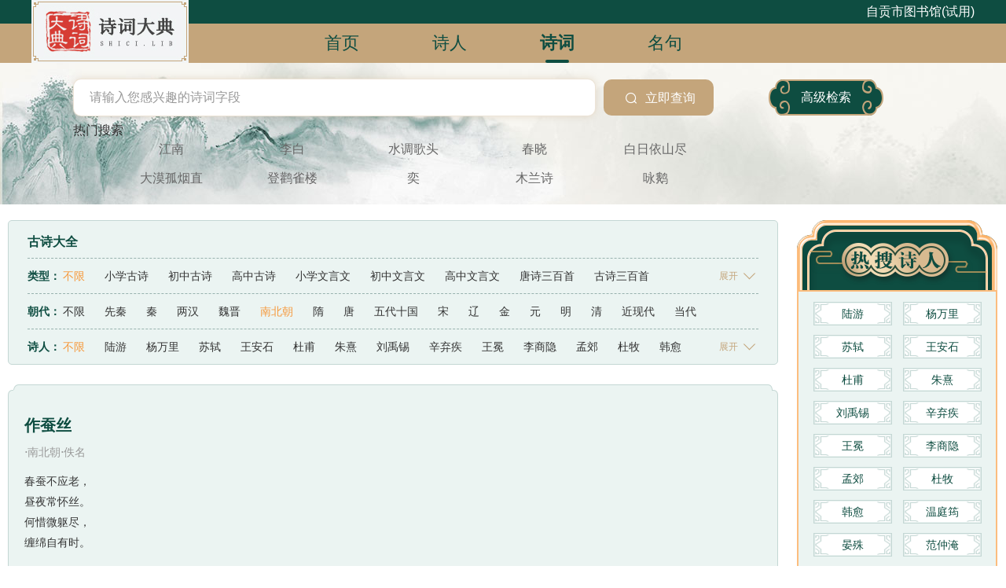

--- FILE ---
content_type: text/html; charset=utf-8
request_url: http://zg.scyunlib.com/2/poetry/1?dynasty=%E5%8D%97%E5%8C%97%E6%9C%9D
body_size: 37493
content:
<!doctype html>
<html data-n-head-ssr>
  <head >
    <title>诗词大典</title><meta data-n-head="ssr" charset="utf-8"><meta data-n-head="ssr" data-hid="description" name="description" content=""><link data-n-head="ssr" rel="icon" type="image/x-icon" href="/logo.ico"><link rel="stylesheet" href="/_nuxt/vendors/app.css/c3920ee.css"><link rel="stylesheet" href="/_nuxt/app.css/9d72eb0.css"><link rel="stylesheet" href="/_nuxt/pages/_choice/poetry/_page/index.css/2b158e3.css"><link rel="stylesheet" href="/_nuxt/components/default-search.css/3d1480b.css">
  </head>
  <body >
    <div data-server-rendered="true" id="__nuxt"><!----><div id="__layout"><div><div><div class="defaultHeader"><!----> <div class="header_tops_bg"></div> <div class="header_bots_bg"></div> <div class="headers index"><img src="/_nuxt/img/logo.6b68689.jpg" alt class="logo"> <div class="header_sign_wrapper"><div class="login_wrapper "><div class="libraryName"></div></div></div> <ul class="header_nav"><li><a href="/" class="nuxt-link-active"><h2 class="name">首页</h2> <p class="strip"></p></a></li><li><a href="/1/poet/1"><h2 class="name">诗人</h2> <p class="strip"></p></a></li><li class="active"><a href="/2/poetry/1" class="nuxt-link-active"><h2 class="name">诗词</h2> <p class="strip"></p></a></li><li><a href="/3/famous/1"><h2 class="name">名句</h2> <p class="strip"></p></a></li></ul></div></div> <div class="defaultSearch wow pulse"><div class="default_search_wrapper"><div class="ordinary_search"><div class="ordinary_search_form_wrapper"><form><input type="text" placeholder="请输入您感兴趣的诗词字段" autocomplete="off" value="" class="ordinary_search_input"> <div class="ordinary_search_btn_wrapper fl"><button type="submit" class="ordinary_search_submit_btn fl"><div class="iconfont"></div> <h4>立即查询</h4></button> <div class="ordinary_search_switch_btn fl">高级检索</div></div></form></div> <div class="hot_search_wrapper"><div class="hot_search_text">热门搜索</div> <ul class="hot_search_list"><li><a href="/search/1?keyword=江南"><img src="/_nuxt/img/hot_search_search.42eb2d9.png"> <p>江南</p></a></li><li><a href="/search/1?keyword=李白"><img src="/_nuxt/img/hot_search_search.42eb2d9.png"> <p>李白</p></a></li><li><a href="/search/1?keyword=水调歌头"><img src="/_nuxt/img/hot_search_search.42eb2d9.png"> <p>水调歌头</p></a></li><li><a href="/search/1?keyword=春晓"><img src="/_nuxt/img/hot_search_search.42eb2d9.png"> <p>春晓</p></a></li><li><a href="/search/1?keyword=白日依山尽"><img src="/_nuxt/img/hot_search_search.42eb2d9.png"> <p>白日依山尽</p></a></li><li><a href="/search/1?keyword=大漠孤烟直"><img src="/_nuxt/img/hot_search_search.42eb2d9.png"> <p>大漠孤烟直</p></a></li><li><a href="/search/1?keyword=登鹳雀楼"><img src="/_nuxt/img/hot_search_search.42eb2d9.png"> <p>登鹳雀楼</p></a></li><li><a href="/search/1?keyword=奕"><img src="/_nuxt/img/hot_search_search.42eb2d9.png"> <p>奕</p></a></li><li><a href="/search/1?keyword=木兰诗"><img src="/_nuxt/img/hot_search_search.42eb2d9.png"> <p>木兰诗</p></a></li><li><a href="/search/1?keyword=咏鹅"><img src="/_nuxt/img/hot_search_search.42eb2d9.png"> <p>咏鹅</p></a></li></ul></div></div></div></div> <div class="poet_main_wrapper clearfix"><div class="search_section fl"><div class="poetry_screen_condition wow rubberBand"><h3 class="poetry_screen_names">古诗大全</h3> <div class="poetry_screen_types_box poetry_screen_box clearfix"><h4 class="poetry_screen_text fl">类型：</h4> <ul class="poetry_screen_types_list_box fl"><li class="fl active">不限</li><li class="fl">小学古诗</li><li class="fl">初中古诗</li><li class="fl">高中古诗</li><li class="fl">小学文言文</li><li class="fl">初中文言文</li><li class="fl">高中文言文</li><li class="fl">唐诗三百首</li><li class="fl">古诗三百首</li><li class="fl">宋词三百首</li><li class="fl">古诗十九首</li><li class="fl">节气</li><li class="fl">闺思</li><li class="fl">追忆</li><li class="fl">忧愁</li><li class="fl">怨妇</li><li class="fl">待客</li><li class="fl">托志</li><li class="fl">托物抒怀</li><li class="fl">七月派</li><li class="fl">赞颂</li><li class="fl">忆旧</li><li class="fl">史论</li><li class="fl">传记</li><li class="fl">驳论</li><li class="fl">劝谏</li><li class="fl">小说</li><li class="fl">公文</li><li class="fl">历史</li><li class="fl">愤懑</li><li class="fl">思想</li><li class="fl">老师</li><li class="fl">仁政</li><li class="fl">慨叹</li><li class="fl">游说</li><li class="fl">浔阳</li><li class="fl">古体</li><li class="fl">神话</li><li class="fl">苦难</li><li class="fl">对话</li></ul> <!----></div> <div class="poetry_screen_dynasty_box poetry_screen_box clearfix"><h4 class="poetry_screen_text fl">朝代：</h4> <ul class="poetry_screen_types_list_box fl"><li class="fl">不限</li><li class="fl">先秦</li><li class="fl">秦</li><li class="fl">两汉</li><li class="fl">魏晋</li><li class="fl active">南北朝</li><li class="fl">隋</li><li class="fl">唐</li><li class="fl">五代十国</li><li class="fl">宋</li><li class="fl">辽</li><li class="fl">金</li><li class="fl">元</li><li class="fl">明</li><li class="fl">清</li><li class="fl">近现代</li><li class="fl">当代</li></ul> <!----></div> <div class="poetry_screen_author_box poetry_screen_box clearfix"><h4 class="poetry_screen_text fl">诗人：</h4> <ul class="poetry_screen_types_list_box fl"><li class="fl active">不限</li><li class="fl">陆游</li><li class="fl">杨万里</li><li class="fl">苏轼</li><li class="fl">王安石</li><li class="fl">杜甫</li><li class="fl">朱熹</li><li class="fl">刘禹锡</li><li class="fl">辛弃疾</li><li class="fl">王冕</li><li class="fl">李商隐</li><li class="fl">孟郊</li><li class="fl">杜牧</li><li class="fl">韩愈</li><li class="fl">温庭筠</li><li class="fl">晏殊</li><li class="fl">范仲淹</li><li class="fl">孟浩然</li><li class="fl">王昌龄</li><li class="fl">柳宗元</li><li class="fl">骆宾王</li><li class="fl">王翰</li><li class="fl">袁枚</li><li class="fl">李清照</li><li class="fl">贺知章</li><li class="fl">王之涣</li><li class="fl">李白</li><li class="fl">白居易</li><li class="fl">王维</li><li class="fl">卢纶</li><li class="fl">李绅</li><li class="fl">弘历</li><li class="fl">屈大均</li><li class="fl">查慎行</li><li class="fl">刘克庄</li><li class="fl">欧大任</li><li class="fl">姚燮</li><li class="fl">赵蕃</li><li class="fl">王世贞</li></ul> <!----></div></div> <div class="poetry_list_box"><ul class="poetry_list"><li class="items wow  fadeInRightBig"><img src="/_nuxt/img/search_border.4458731.png" alt class="top_img"> <div class="infos"><a href="/2/poetry/919613/info" class="title">作蚕丝</a> <div class="info_bots clearfix"><i>·</i> <a href="/1/poet/1?dynasty=%E5%8D%97%E5%8C%97%E6%9C%9D" class="dynasty">南北朝</a> <i>·</i> <a href="/1/poet/null/info/1?author=%E4%BD%9A%E5%90%8D" class="author">佚名</a> <div class="genre"></div></div> <div class="intro"><p>春蚕不应老，</p><p>昼夜常怀丝。</p><p>何惜微躯尽，</p><p>缠绵自有时。</p></div></div> <img src="/_nuxt/img/search_border.4458731.png" alt class="bot_img"></li><li class="items wow  flipInX"><img src="/_nuxt/img/search_border.4458731.png" alt class="top_img"> <div class="infos"><a href="/2/poetry/929388/info" class="title">拟行路难·其六</a> <div class="info_bots clearfix"><i>·</i> <a href="/1/poet/1?dynasty=%E5%8D%97%E5%8C%97%E6%9C%9D" class="dynasty">南北朝</a> <i>·</i> <a href="/1/poet/null/info/1?author=%E9%B2%8D%E7%85%A7" class="author">鲍照</a> <div class="genre"></div></div> <div class="intro"><p>对案不能食，拔剑击柱长叹息。
</p><p>丈夫生世会几时？安能蹀躞垂羽翼！
</p><p>弃置罢官去，还家自休息。
</p><p>朝出与亲辞，暮还在亲侧。
</p><p>弄儿床前戏，看妇机中织。
</p><p>自古圣贤尽贫贱，何况我辈孤且直！</p></div></div> <img src="/_nuxt/img/search_border.4458731.png" alt class="bot_img"></li><li class="items wow  fadeInLeftBig"><img src="/_nuxt/img/search_border.4458731.png" alt class="top_img"> <div class="infos"><a href="/2/poetry/939076/info" class="title">蜀道难·其一</a> <div class="info_bots clearfix"><i>·</i> <a href="/1/poet/1?dynasty=%E5%8D%97%E5%8C%97%E6%9C%9D" class="dynasty">南北朝</a> <i>·</i> <a href="/1/poet/null/info/1?author=%E8%90%A7%E7%BA%B2" class="author">萧纲</a> <div class="genre"></div></div> <div class="intro"><p>建平督邮道，</p><p>鱼复永安宫。
</p><p>若奏巴渝曲，</p><p>时当君思中。</p></div></div> <img src="/_nuxt/img/search_border.4458731.png" alt class="bot_img"></li><li class="items wow  fadeInDown"><img src="/_nuxt/img/search_border.4458731.png" alt class="top_img"> <div class="infos"><a href="/2/poetry/944755/info" class="title">陇头歌辞三首</a> <div class="info_bots clearfix"><i>·</i> <a href="/1/poet/1?dynasty=%E5%8D%97%E5%8C%97%E6%9C%9D" class="dynasty">南北朝</a> <i>·</i> <a href="/1/poet/null/info/1?author=%E4%BD%9A%E5%90%8D" class="author">佚名</a> <div class="genre"></div></div> <div class="intro"><p>其一</p><p>陇头流水，</p><p>流离山下。</p><p>念吾一身，</p><p>飘然旷野。
</p><p>其二</p><p>朝发欣城，</p><p>暮宿陇头。</p><p>寒不能语，</p><p>舌卷入喉。
</p><p>其三</p><p>陇头流水，</p><p>鸣声呜咽。</p><p>遥望秦川，</p><p>心肝断绝。</p></div></div> <img src="/_nuxt/img/search_border.4458731.png" alt class="bot_img"></li><li class="items wow  fadeInDown"><img src="/_nuxt/img/search_border.4458731.png" alt class="top_img"> <div class="infos"><a href="/2/poetry/940405/info" class="title">诏问山中何所有赋诗以答</a> <div class="info_bots clearfix"><i>·</i> <a href="/1/poet/1?dynasty=%E5%8D%97%E5%8C%97%E6%9C%9D" class="dynasty">南北朝</a> <i>·</i> <a href="/1/poet/null/info/1?author=%E9%99%B6%E5%BC%98%E6%99%AF" class="author">陶弘景</a> <div class="genre"></div></div> <div class="intro"><p>山中何所有，</p><p>岭上多白云。</p><p>只可自怡悦，</p><p>不堪持赠君。</p></div></div> <img src="/_nuxt/img/search_border.4458731.png" alt class="bot_img"></li><li class="items wow  fadeInRightBig"><img src="/_nuxt/img/search_border.4458731.png" alt class="top_img"> <div class="infos"><a href="/2/poetry/925203/info" class="title">寄王琳</a> <div class="info_bots clearfix"><i>·</i> <a href="/1/poet/1?dynasty=%E5%8D%97%E5%8C%97%E6%9C%9D" class="dynasty">南北朝</a> <i>·</i> <a href="/1/poet/null/info/1?author=%E5%BA%BE%E4%BF%A1" class="author">庾信</a> <div class="genre"></div></div> <div class="intro"><p>玉关道路远，</p><p>金陵信使疏。</p><p>独下千行泪，</p><p>开君万里书。</p></div></div> <img src="/_nuxt/img/search_border.4458731.png" alt class="bot_img"></li><li class="items wow  fadeInUp"><img src="/_nuxt/img/search_border.4458731.png" alt class="top_img"> <div class="infos"><a href="/2/poetry/924594/info" class="title">咏雪</a> <div class="info_bots clearfix"><i>·</i> <a href="/1/poet/1?dynasty=%E5%8D%97%E5%8C%97%E6%9C%9D" class="dynasty">南北朝</a> <i>·</i> <a href="/1/poet/null/info/1?author=%E5%88%98%E4%B9%89%E5%BA%86" class="author">刘义庆</a> <div class="genre"></div></div> <div class="intro"><p>　　谢太傅寒雪日内集，与儿女讲论文义。俄而雪骤，公欣然曰：“白雪纷纷何所似？”兄子胡儿曰：“撒盐空中差可拟。”兄女曰：“未若柳絮因风起。”公大笑乐。即公大兄无奕女，左将军王凝之妻也。</p></div></div> <img src="/_nuxt/img/search_border.4458731.png" alt class="bot_img"></li><li class="items wow  flipInX"><img src="/_nuxt/img/search_border.4458731.png" alt class="top_img"> <div class="infos"><a href="/2/poetry/561570/info" class="title">拟行路难·其四</a> <div class="info_bots clearfix"><i>·</i> <a href="/1/poet/1?dynasty=%E5%8D%97%E5%8C%97%E6%9C%9D" class="dynasty">南北朝</a> <i>·</i> <a href="/1/poet/null/info/1?author=%E9%B2%8D%E7%85%A7" class="author">鲍照</a> <div class="genre"></div></div> <div class="intro"><p>泻水置平地，</p><p>各自东西南北流。</p><p>人生亦有命，</p><p>安能行叹复坐愁！</p><p>酌酒以自宽，</p><p>举杯断绝歌《路难》。</p><p>心非木石岂无感？</p><p>吞声踯躅不敢言。</p></div></div> <img src="/_nuxt/img/search_border.4458731.png" alt class="bot_img"></li></ul> <div id="pageTest"><div class="el-pagination is-background"><button type="button" disabled="disabled" class="btn-prev"><i class="el-icon el-icon-arrow-left"></i></button><ul class="el-pager"><li class="number active">1</li><!----><li class="number">2</li><li class="number">3</li><li class="number">4</li><li class="number">5</li><li class="number">6</li><li class="el-icon more btn-quicknext el-icon-more"></li><li class="number">696</li></ul><button type="button" class="btn-next"><i class="el-icon el-icon-arrow-right"></i></button></div></div></div></div> <div class="search_aside rt"> <div class="search_aside_hot_wrapper  wow fadeInRight"><div class="top_img_bg"><img src="/_nuxt/img/hot_poet_img.7d9f9c8.png" alt></div> <div class="hot_poetry_wrapper"><ul class="hot_poet_list"><li class="items"><a href="/1/poet/10692/info/1?author=陆游"><p class="normal">陆游</p> <p class="active">陆游</p></a></li><li class="items"><a href="/1/poet/6479/info/1?author=杨万里"><p class="normal">杨万里</p> <p class="active">杨万里</p></a></li><li class="items"><a href="/1/poet/2202/info/1?author=苏轼"><p class="normal">苏轼</p> <p class="active">苏轼</p></a></li><li class="items"><a href="/1/poet/27668/info/1?author=王安石"><p class="normal">王安石</p> <p class="active">王安石</p></a></li><li class="items"><a href="/1/poet/23976/info/1?author=杜甫"><p class="normal">杜甫</p> <p class="active">杜甫</p></a></li><li class="items"><a href="/1/poet/23868/info/1?author=朱熹"><p class="normal">朱熹</p> <p class="active">朱熹</p></a></li><li class="items"><a href="/1/poet/16168/info/1?author=刘禹锡"><p class="normal">刘禹锡</p> <p class="active">刘禹锡</p></a></li><li class="items"><a href="/1/poet/18133/info/1?author=辛弃疾"><p class="normal">辛弃疾</p> <p class="active">辛弃疾</p></a></li><li class="items"><a href="/1/poet/34805/info/1?author=王冕"><p class="normal">王冕</p> <p class="active">王冕</p></a></li><li class="items"><a href="/1/poet/39988/info/1?author=李商隐"><p class="normal">李商隐</p> <p class="active">李商隐</p></a></li><li class="items"><a href="/1/poet/23551/info/1?author=孟郊"><p class="normal">孟郊</p> <p class="active">孟郊</p></a></li><li class="items"><a href="/1/poet/23966/info/1?author=杜牧"><p class="normal">杜牧</p> <p class="active">杜牧</p></a></li><li class="items"><a href="/1/poet/14911/info/1?author=韩愈"><p class="normal">韩愈</p> <p class="active">韩愈</p></a></li><li class="items"><a href="/1/poet/18406/info/1?author=温庭筠"><p class="normal">温庭筠</p> <p class="active">温庭筠</p></a></li><li class="items"><a href="/1/poet/12953/info/1?author=晏殊"><p class="normal">晏殊</p> <p class="active">晏殊</p></a></li><li class="items"><a href="/1/poet/16374/info/1?author=范仲淹"><p class="normal">范仲淹</p> <p class="active">范仲淹</p></a></li><li class="items"><a href="/1/poet/23553/info/1?author=孟浩然"><p class="normal">孟浩然</p> <p class="active">孟浩然</p></a></li><li class="items"><a href="/1/poet/27057/info/1?author=王昌龄"><p class="normal">王昌龄</p> <p class="active">王昌龄</p></a></li><li class="items"><a href="/1/poet/22743/info/1?author=柳宗元"><p class="normal">柳宗元</p> <p class="active">柳宗元</p></a></li><li class="items"><a href="/1/poet/15160/info/1?author=骆宾王"><p class="normal">骆宾王</p> <p class="active">骆宾王</p></a></li><li class="items"><a href="/1/poet/26814/info/1?author=王翰"><p class="normal">王翰</p> <p class="active">王翰</p></a></li><li class="items"><a href="/1/poet/19110/info/1?author=袁枚"><p class="normal">袁枚</p> <p class="active">袁枚</p></a></li><li class="items"><a href="/1/poet/20456/info/1?author=李清照"><p class="normal">李清照</p> <p class="active">李清照</p></a></li><li class="items"><a href="/1/poet/18238/info/1?author=贺知章"><p class="normal">贺知章</p> <p class="active">贺知章</p></a></li><li class="items"><a href="/1/poet/27058/info/1?author=王之涣"><p class="normal">王之涣</p> <p class="active">王之涣</p></a></li><li class="items"><a href="/1/poet/25156/info/1?author=李白"><p class="normal">李白</p> <p class="active">李白</p></a></li></ul></div> <div class="bot_img_bg"></div></div> <div class="search_aside_hot_wrapper wow fadeInRight"><div class="top_img_bg"><img src="/_nuxt/img/hot_poetry_img.9aaa690.png" alt></div> <div class="hot_poetry_wrapper"><ul class="hot_poetry_list"><li class="items"><a href="/2/poetry/943827/info" title="长歌行"><p class="bg"></p> <p class="title">长歌行</p></a></li><li class="items"><a href="/2/poetry/920375/info" title="古朗月行"><p class="bg"></p> <p class="title">古朗月行</p></a></li><li class="items"><a href="/2/poetry/371164/info" title="江上渔者"><p class="bg"></p> <p class="title">江上渔者</p></a></li><li class="items"><a href="/2/poetry/945309/info" title="鹿柴"><p class="bg"></p> <p class="title">鹿柴</p></a></li><li class="items"><a href="/2/poetry/651422/info" title="宿建德江"><p class="bg"></p> <p class="title">宿建德江</p></a></li><li class="items"><a href="/2/poetry/920482/info" title="凉州词"><p class="bg"></p> <p class="title">凉州词</p></a></li><li class="items"><a href="/2/poetry/940957/info" title="送元二使安西"><p class="bg"></p> <p class="title">送元二使安西</p></a></li><li class="items"><a href="/2/poetry/919074/info" title="书湖阴先生壁"><p class="bg"></p> <p class="title">书湖阴先生壁</p></a></li><li class="items"><a href="/2/poetry/600086/info" title="赋得古原草送别"><p class="bg"></p> <p class="title">赋得古原草送别</p></a></li><li class="items"><a href="/2/poetry/628303/info" title="竹里馆"><p class="bg"></p> <p class="title">竹里馆</p></a></li><li class="items"><a href="/2/poetry/647468/info" title="泊船瓜洲"><p class="bg"></p> <p class="title">泊船瓜洲</p></a></li></ul></div> <div class="bot_img_bg"></div></div></div></div> <div class="default_fotter_wrapper"><div class="index"><div class="fotter_tops"><a href="/">网站首页</a> <em class="iconfont"></em> <a href="/declare">免责声明</a> <em class="iconfont"></em> <a href="/feedback">意见反馈</a> <em class="iconfont"></em> <a href="/recruit">申请收录</a> <em class="iconfont"></em> <a href="javaScript:;">客服电话：400-028-0339</a> <em class="iconfont"></em> <a href="/revise">纠错</a></div> <div class="fotter_bots"><div class="copyright">
        Copyright ◎2012-2018 诗词大典 All Rights Reserved.  |  
      </div> <a href="https://beian.miit.gov.cn/#/Integrated/index" target="_blank">蜀ICP备16012350号-3</a> <em>  |  </em> <a href="http://yunlib.cn" target="_blank">网站建设：四川云图信息</a> <span>400-028-0339</span></div></div></div> <!----></div></div></div></div><script>window.__NUXT__=(function(a,b,c,d,e,f,g,h,i,j,k,l,m,n,o,p,q,r,s,t,u,v,w,x,y,z,A,B,C,D,E,F,G,H,I,J,K,L,M,N,O,P,Q,R,S,T,U,V,W,X,Y,Z,_,$,aa,ab,ac,ad,ae,af,ag,ah,ai){return {layout:"default",data:[{typeList:[{name:"不限",id:a},{id:F,name:"小学古诗",count:193},{id:6,name:"初中古诗",count:160},{id:10,name:"高中古诗",count:84},{id:12,name:"小学文言文",count:18},{id:8,name:"初中文言文",count:46},{id:59,name:"高中文言文",count:47},{id:42,name:"唐诗三百首",count:402},{id:16,name:"古诗三百首",count:413},{id:44,name:"宋词三百首",count:307},{id:U,name:"古诗十九首",count:U},{id:400,name:"节气",count:20},{id:391,name:"闺思",count:d},{id:390,name:"追忆",count:d},{id:274,name:"忧愁",count:H},{id:389,name:"怨妇",count:d},{id:273,name:"待客",count:d},{id:388,name:"托志",count:d},{id:272,name:"托物抒怀",count:m},{id:271,name:"七月派",count:d},{id:270,name:"赞颂",count:u},{id:269,name:"忆旧",count:w},{id:267,name:"史论",count:d},{id:266,name:"传记",count:7},{id:265,name:"驳论",count:d},{id:264,name:"劝谏",count:d},{id:263,name:"小说",count:d},{id:262,name:"公文",count:d},{id:261,name:"历史",count:m},{id:254,name:"愤懑",count:m},{id:260,name:"思想",count:d},{id:257,name:"老师",count:d},{id:259,name:"仁政",count:d},{id:256,name:"慨叹",count:d},{id:258,name:"游说",count:d},{id:255,name:"浔阳",count:d},{id:253,name:"古体",count:u},{id:z,name:"神话",count:w},{id:251,name:"苦难",count:d},{id:250,name:"对话",count:m}],page:d,dynastyName:e,authorName:a,dynastyIndex:H,poetryList:[{poetryId:919613,title:"作蚕丝",ticai:a,yunbu:a,meanName:a,author:C,authorId:f,dynasty:e,pv:1527,content:["春蚕不应老，","昼夜常怀丝。","何惜微躯尽，","缠绵自有时。"]},{poetryId:929388,title:"拟行路难·其六",ticai:a,yunbu:a,meanName:a,author:M,authorId:f,dynasty:e,pv:2131,content:["对案不能食，拔剑击柱长叹息。\n","丈夫生世会几时？安能蹀躞垂羽翼！\n","弃置罢官去，还家自休息。\n","朝出与亲辞，暮还在亲侧。\n","弄儿床前戏，看妇机中织。\n","自古圣贤尽贫贱，何况我辈孤且直！"]},{poetryId:939076,title:"蜀道难·其一",ticai:a,yunbu:a,meanName:a,author:"萧纲",authorId:f,dynasty:e,pv:1755,content:["建平督邮道，","鱼复永安宫。\n","若奏巴渝曲，","时当君思中。"]},{poetryId:944755,title:"陇头歌辞三首",ticai:a,yunbu:a,meanName:a,author:C,authorId:f,dynasty:e,pv:1194,content:["其一",N,"流离山下。","念吾一身，","飘然旷野。\n","其二","朝发欣城，","暮宿陇头。","寒不能语，","舌卷入喉。\n","其三",N,"鸣声呜咽。","遥望秦川，","心肝断绝。"]},{poetryId:940405,title:"诏问山中何所有赋诗以答",ticai:a,yunbu:a,meanName:a,author:"陶弘景",authorId:f,dynasty:e,pv:2197,content:["山中何所有，","岭上多白云。","只可自怡悦，","不堪持赠君。"]},{poetryId:925203,title:"寄王琳",ticai:a,yunbu:a,meanName:a,author:"庾信",authorId:f,dynasty:e,pv:1937,content:["玉关道路远，","金陵信使疏。","独下千行泪，","开君万里书。"]},{poetryId:924594,title:"咏雪",ticai:a,yunbu:a,meanName:a,author:"刘义庆",authorId:f,dynasty:e,pv:2520,content:["　　谢太傅寒雪日内集，与儿女讲论文义。俄而雪骤，公欣然曰：“白雪纷纷何所似？”兄子胡儿曰：“撒盐空中差可拟。”兄女曰：“未若柳絮因风起。”公大笑乐。即公大兄无奕女，左将军王凝之妻也。"]},{poetryId:561570,title:"拟行路难·其四",ticai:a,yunbu:a,meanName:a,author:M,authorId:f,dynasty:e,pv:3169,content:["泻水置平地，","各自东西南北流。","人生亦有命，","安能行叹复坐愁！","酌酒以自宽，","举杯断绝歌《路难》。","心非木石岂无感？","吞声踯躅不敢言。"]}],totalPage:696}],fetch:{},error:f,state:{hotSearchList:["江南",o,"水调歌头","春晓","白日依山尽","大漠孤烟直","登鹳雀楼","奕","木兰诗","咏鹅"],hotPoetryList:[{poetryId:943827,title:"长歌行",ticai:a,yunbu:a,meanName:a,author:_,authorId:af,dynasty:ag,pv:18454,content:["青青园中葵，","朝露待日晞。","阳春布德泽，","万物生光辉。","常恐秋节至，","焜黄华叶衰。","百川东到海，","何时复西归？","少壮不努力，","老大徒伤悲！"],thumb:ah},{poetryId:920375,title:"古朗月行",ticai:a,yunbu:a,meanName:a,author:o,authorId:t,dynasty:b,pv:22474,content:["小时不识月，","呼作白玉盘。","又疑瑶台镜，","飞在青云端。"],thumb:v},{poetryId:371164,title:"江上渔者",ticai:i,yunbu:a,meanName:a,author:x,authorId:y,dynasty:c,pv:23149,content:["江上往来人，","但爱鲈鱼美。","君看一叶舟，","出没风波里。"],thumb:A},{poetryId:945309,title:"鹿柴",ticai:a,yunbu:a,meanName:a,author:j,authorId:k,dynasty:b,pv:16830,content:["空山不见人，","但闻人语响。","返景入深林，","复照青苔上。"],thumb:D},{poetryId:651422,title:"宿建德江",ticai:i,yunbu:a,meanName:a,author:E,authorId:ai,dynasty:b,pv:17115,content:["移舟泊烟渚，","日暮客愁新。","野旷天低树，","江清月近人。"],thumb:G},{poetryId:920482,title:"凉州词",ticai:p,yunbu:a,meanName:a,author:I,authorId:J,dynasty:b,pv:18619,content:["黄河远上白云间，","一片孤城万仞山。","羌笛何须怨杨柳，","春风不度玉门关。"],thumb:K},{poetryId:940957,title:"送元二使安西",ticai:p,yunbu:a,meanName:a,author:j,authorId:k,dynasty:b,pv:16800,content:["渭城朝雨浥轻尘，","客舍青青柳色新。","劝君更尽一杯酒，","西出阳关无故人。"],thumb:L},{poetryId:919074,title:"书湖阴先生壁",ticai:a,yunbu:a,meanName:a,author:n,authorId:s,dynasty:c,pv:20073,content:["茅檐长扫净无苔，","花木成畦手自栽。","一水护田将绿绕，","两山排闼送青来。"],thumb:O},{poetryId:600086,title:"赋得古原草送别",ticai:P,yunbu:a,meanName:a,author:Q,authorId:R,dynasty:b,pv:21422,content:["离离原上草，","一岁一枯荣。","野火烧不尽，","春风吹又生。","远芳侵古道，","晴翠接荒城。","又送王孙去，","萋萋满别情。"],thumb:S},{poetryId:628303,title:"竹里馆",ticai:i,yunbu:a,meanName:a,author:j,authorId:k,dynasty:b,pv:17419,content:["独坐幽篁里，","弹琴复长啸。","深林人不知，","明月来相照。"],thumb:T},{poetryId:647468,title:"泊船瓜洲",ticai:l,yunbu:a,meanName:a,author:n,authorId:s,dynasty:c,pv:21455,content:["京口瓜洲一水间，","钟山只隔数重山。","春风又绿江南岸，","明月何时照我还？"],thumb:ah},{poetryId:472407,title:"观书有感",ticai:l,yunbu:a,meanName:a,author:V,authorId:W,dynasty:c,pv:29763,content:["半亩方塘一鉴开，","天光云影共徘徊。","问渠那得清如许？","为有源头活水来。"],thumb:v},{poetryId:928338,title:"敕勒歌",ticai:X,yunbu:a,meanName:a,author:_,authorId:af,dynasty:e,pv:19516,content:["敕勒川，","阴山下。","天似穹庐，","笼盖四野，","天苍苍，","野茫茫，","风吹草低见牛羊。"],thumb:A},{poetryId:187640,title:"所见",ticai:i,yunbu:a,meanName:a,author:Y,authorId:Z,dynasty:g,pv:25240,content:["牧童骑黄牛，","歌声振林樾。","意欲捕鸣蝉，","忽然闭口立。"],thumb:D},{poetryId:628399,title:"九月九日忆山东兄弟",ticai:l,yunbu:a,meanName:a,author:j,authorId:k,dynasty:b,pv:20838,content:["独在异乡为异客，","每逢佳节倍思亲。","遥知兄弟登高处，","遍插茱萸少一人。"],thumb:G},{poetryId:934267,title:"江畔独步寻花·其五",ticai:a,yunbu:a,meanName:a,author:$,authorId:aa,dynasty:b,pv:24317,content:["黄师塔前江水东，","春光懒困倚微风。","桃花一簇开无主，","可爱深红爱浅红？"],thumb:K},{poetryId:928356,title:"悯农",ticai:a,yunbu:a,meanName:a,author:ab,authorId:ac,dynasty:b,pv:23667,content:["锄禾日当午，","汗滴禾下土。","谁知盘中餐，","粒粒皆辛苦。"],thumb:L},{poetryId:932348,title:"江雪",ticai:i,yunbu:a,meanName:a,author:ad,authorId:ae,dynasty:b,pv:29027,content:["千山鸟飞绝，","万径人踪灭。","孤舟蓑笠翁，","独钓寒江雪。"],thumb:O},{poetryId:926250,title:"寒食",ticai:l,yunbu:a,meanName:a,author:"韩翃",authorId:14919,dynasty:b,pv:14636,content:["春城无处不飞花，","寒食东风御柳斜。","日暮汉宫传蜡烛，","轻烟散入五侯家。"],thumb:S},{poetryId:417459,title:"如梦令",ticai:a,yunbu:a,meanName:a,author:"向滈",authorId:24436,dynasty:c,pv:24425,content:["谁伴明窗独坐，","我共影儿两个。","灯烬欲眠时，","影也把人抛躲。","无那，无那，","好个凄凉的我。"],thumb:T}],hotAuthorList:[{id:10692,name:"陆游",thumb:"https:\u002F\u002Frs.yunlib.cn\u002Fgushiwen\u002F20220211\u002F8549fafb572e4063b7ad18d5326a179e.jpg",alias:a,dynasty:c,intro:"陆游（1125年11月13日－1210年1月26日），字务观，号放翁，汉族，越州山阴（今浙江绍兴）人，尚书右丞陆佃之孙，南宋文学家、史学家、爱国诗人。陆游生逢北宋灭亡之际，少年时即深受家庭爱国思想的熏陶。宋高宗时，参加礼部考试，因受宰臣秦桧排斥而仕途不畅。宋孝宗即位后，赐进士出身，历任福州宁德县主簿、敕令所删定官、隆兴府通判等职，因坚持抗金，屡遭主和派排斥。乾道七年（1171年），应四川宣抚使王炎之邀，投身军旅，任职于南郑幕府。次年，幕府解散，陆游奉诏入蜀，与四川制置使范成大相知。宋光宗继位后，升为礼部郎中兼实录院检讨官，不久即因“嘲咏风月”罢官归居故里。嘉泰二年（1202年），宋宁宗诏陆游入京，主持编修孝宗、光宗《两朝实录》和《三朝史》，官至宝章阁待制。书成后，陆游长期蛰居山阴，嘉定二年（1210年）与世长辞，留绝笔《示儿》。陆游一生笔耕不辍，诗词文具有很高成就。其诗语言平易晓畅、章法整饬谨严，兼具李白的雄奇奔放与杜甫的沉郁悲凉，尤以饱含爱国热情对后世影响深远。词与散文成就亦高，宋人刘克庄谓其词“激昂慷慨者，稼轩不能过”。有手定《剑南诗稿》85卷，收诗9000余首。又有《渭南文集》50卷、《老学庵笔记》10卷及《南唐书》等。书法遒劲奔放，存世墨迹有《苦寒帖》等。",count:9531},{id:6479,name:"杨万里",thumb:"https:\u002F\u002Frs.yunlib.cn\u002Fgushiwen\u002F20220211\u002Fe4fa118e9d044ad5890749d2cfbf07e8.jpg",alias:"诚斋先生",dynasty:c,intro:"杨万里（1127年10月29日—1206年6月15日），字廷秀，号诚斋，自号诚斋野客。吉州吉水（今江西省吉水县黄桥乡湴塘村）人。南宋文学家、官员，与陆游、尤袤、范成大并称为南宋“中兴四大诗人”。杨万里早年多次拜他人为师。绍兴二十四年（1154年）举进士，授赣州司户参军。历任国子监博、漳州知州、吏部员外郎秘书监等。在朝廷中，杨万里是主战派人物。绍熙元年（1190年），借焕章阁学士，为金国贺正旦使接伴使。后出为江东转运副使、反对以铁钱行于江南诸郡，改知赣州，不赴，乞辞官而归，自此闲居乡里。开禧二年（1206年）卒于家中。谥号文节。杨万里的诗自成一家，独具风格，形成对后世影响颇大的诚斋体。学江西诗派，后学陈师道之五律、王安石之七绝，又学晚唐诗。代表作有《插秧歌》《竹枝词》《小池》《初入淮河四绝句》等。其词清新自然，如其诗。赋有《浯溪赋》《海鱿赋》等。今存诗4200余首。",count:4501},{id:2202,name:"苏轼",thumb:"https:\u002F\u002Frs.yunlib.cn\u002Fgushiwen\u002F20220211\u002Fef2a011755904efe97b21a3f840f40f7.jpg",alias:"苏东坡",dynasty:c,intro:"苏轼（1037年1月8日—1101年8月24日），字子瞻，一字和仲，号铁冠道人、东坡居士，世称苏东坡、苏仙、坡仙，汉族，眉州眉山（今四川省眉山市）人，祖籍河北栾城，北宋文学家、书法家、美食家、画家，历史治水名人。嘉祐二年（1057年），苏轼进士及第。宋神宗时在凤翔、杭州、密州、徐州、湖州等地任职。元丰三年（1080年），因“乌台诗案”被贬为黄州团练副使。宋哲宗即位后任翰林学士、侍读学士、礼部尚书等职，并出知杭州、颍州、扬州、定州等地，晚年因新党执政被贬惠州、儋州。宋徽宗时获大赦北还，途中于常州病逝。宋高宗时追赠太师；宋孝宗时追谥“文忠”。苏轼是北宋中期文坛领袖，在诗、词、散文、书、画等方面取得很高成就。文纵横恣肆；诗题材广阔，清新豪健，善用夸张比喻，独具风格，与黄庭坚并称“苏黄”；词开豪放一派，与辛弃疾同是豪放派代表，并称“苏辛”；散文著述宏富，豪放自如，与欧阳修并称“欧苏”，为“唐宋八大家”之一。苏轼善书，“宋四家”之一；擅长文人画，尤擅墨竹、怪石、枯木等。李志敏评价：“苏轼是全才式的艺术巨匠。”作品有《东坡七集》《东坡易传》《东坡乐府》《潇湘竹石图》《枯木怪石图》等。",count:3440},{id:s,name:n,thumb:"https:\u002F\u002Frs.yunlib.cn\u002Fgushiwen\u002F20220211\u002F95e388374f7d4f14abebc52c9c8928e6.jpg",alias:"临川先生",dynasty:c,intro:"王安石（1021年12月18日—1086年5月21日），字介甫，号半山。抚州临川（今江西省抚州市）人。中国北宋时期政治家、文学家、思想家、改革家。庆历二年（1042年），王安石进士及第。历任扬州签判、鄞县知县、舒州通判等职，政绩显著。熙宁二年（1069年），被宋神宗升为参知政事，次年拜相，主持变法。因守旧派反对，熙宁七年（1074年）罢相。一年后，被神宗再次起用，旋即又罢相，退居江宁。元祐元年（1086年），保守派得势，新法皆废，王安石郁然病逝于钟山，享年六十六岁。累赠为太傅、舒王，谥号“文”，世称王文公。王安石潜心研究经学，著书立说，创“荆公新学”，促进宋代疑经变古学风的形成。在哲学上，他用“五行说”阐述宇宙生成，丰富和发展了中国古代朴素唯物主义思想；其哲学命题“新故相除”，把中国古代辩证法推到一个新的高度。在文学上，王安石具有突出成就。其散文简洁峻切，短小精悍，论点鲜明，逻辑严密，有很强的说服力，充分发挥了古文的实际功用，名列“唐宋八大家”；其诗“学杜得其瘦硬”，擅长于说理与修辞，晚年诗风含蓄深沉、深婉不迫，以丰神远韵的风格在北宋诗坛自成一家，世称“王荆公体”；其词写物咏怀吊古，意境空阔苍茫，形象淡远纯朴。有《临川集》等著作存世。",count:1950},{id:aa,name:$,thumb:"https:\u002F\u002Frs.yunlib.cn\u002Fgushiwen\u002F20220211\u002Fe293cb1b2a774c398a518fc6efdfed25.jpg",alias:"诗圣",dynasty:b,intro:"杜甫（712年2月12日—770年），字子美，自号少陵野老，唐代伟大的现实主义诗人，与李白合称“李杜”。出生于河南巩县，原籍湖北襄阳。为了与另两位诗人李商隐与杜牧即“小李杜”区别，杜甫与李白又合称“大李杜”，杜甫也常被称为“老杜”。杜甫少年时代曾先后游历吴越和齐赵，其间曾赴洛阳应举不第。三十五岁以后，先在长安应试，落第；后来向皇帝献赋，向贵人投赠。官场不得志，目睹了唐朝上层社会的奢靡与社会危机。天宝十四载（755年），安史之乱爆发，潼关失守，杜甫先后辗转多地。乾元二年（759年）杜甫弃官入川，虽然躲避了战乱，生活相对安定，但仍然心系苍生，胸怀国事。杜甫创作了《登高》《春望》《北征》以及“三吏”、“三别”等名作。虽然杜甫是个现实主义诗人，但他也有狂放不羁的一面，从其名作《饮中八仙歌》不难看出杜甫的豪气干云。杜甫的思想核心是仁政思想，他有“致君尧舜上，再使风俗淳”的宏伟抱负。杜甫虽然在世时名声并不显赫，但后来声名远播，对中国文学和日本文学都产生了深远的影响。杜甫共有约1500首诗歌被保留了下来，大多集于《杜工部集》。大历五年（770年）冬，病逝，享年五十九岁。杜甫在中国古典诗歌中的影响非常深远，被后人称为“诗圣”，他的诗被称为“诗史”。后世称其杜拾遗、杜工部，也称他杜少陵、杜草堂。",count:1676},{id:W,name:V,thumb:"https:\u002F\u002Frs.yunlib.cn\u002Fgushiwen\u002F20220211\u002F33415c4a526c4e5e901bc98565001e7e.jpg",alias:"紫阳先生、云谷老人、朱子",dynasty:c,intro:"朱熹（1130年10月18日－1200年4月23日），字元晦，又字仲晦，号晦庵，晚称晦翁。祖籍徽州府婺源县（今江西省婺源），生于南剑州尤溪（今属福建省尤溪县）。中国南宋时期理学家、思想家、哲学家、教育家、诗人。朱熹十九岁考中进士，曾任江西南康、福建漳州知府、浙东巡抚等职，做官清正有为，振举书院建设。官拜焕章阁侍制兼侍讲，为宋宁宗讲学。晚年遭遇庆元党禁，被列为“伪学魁首”，削官奉祠。庆元六年（1200年）逝世，享年七十一岁。后被追赠为太师、徽国公，赐谥号“文”，故世称朱文公。朱熹是“二程”（程颢、程颐）的三传弟子李侗的学生，与二程合称“程朱学派”。他是唯一非孔子亲传弟子而享祀孔庙，位列大成殿十二哲者。朱熹是理学集大成者，闽学代表人物，被后世尊称为朱子。他的理学思想影响很大，成为元、明、清三朝的官方哲学。朱熹著述甚多，有《四书章句集注》《太极图说解》《通书解说》《周易读本》《楚辞集注》，后人辑有《朱子大全》《朱子集语象》等。其中《四书章句集注》成为钦定的教科书和科举考试的标准。",count:1545},{id:16168,name:"刘禹锡",thumb:"https:\u002F\u002Frs.yunlib.cn\u002Fgushiwen\u002F20220211\u002F61b00a1c33834806aab51fecc84b6c52.jpg",alias:"刘宾客、刘中山、诗豪",dynasty:b,intro:"刘禹锡（772年~842年），字梦得，籍贯河南洛阳，生于河南郑州荥阳，自述“家本荥上，籍占洛阳”，其先祖为中山靖王刘胜（一说是匈奴后裔）。唐朝时期大臣、文学家、哲学家，有“诗豪”之称。刘禹锡于贞元九年（793年）进士及第，初任太子校书，迁淮南记室参军，后入节度使杜佑幕府，深得杜佑的信任与器重。杜佑入朝为相，刘禹锡亦迁监察御史。贞元末年，加入以太子侍读王叔文为首的“二王八司马”政治集团。唐顺宗即位后，刘禹锡参与“永贞革新”。革新失败后，屡遭贬谪。会昌二年（842年），迁太子宾客，卒于洛阳，享年七十一，追赠户部尚书，葬于荥阳。刘禹锡诗文俱佳，涉猎题材广泛，与柳宗元并称“刘柳”，与韦应物、白居易合称“三杰”，并与白居易合称“刘白”，留下《陋室铭》《竹枝词》《杨柳枝词》《乌衣巷》等名篇。刘禹锡的哲学著作《天论》三篇，论述天的物质性，分析“天命论”产生的根源，具有唯物主义思想。著有《刘梦得文集》《刘宾客集》。",count:980},{id:18133,name:"辛弃疾",thumb:"https:\u002F\u002Frs.yunlib.cn\u002Fgushiwen\u002F20220211\u002F6e165000cfb24fd0b666265c7cfb4546.jpg",alias:"辛忠敏",dynasty:c,intro:"辛弃疾（1140年5月28日—1207年10月3日），原字坦夫，后改字幼安，中年后别号稼轩，山东东路济南府历城县（今山东省济南市历城区）人。南宋官员、将领、文学家，豪放派词人，有“词中之龙”之称。与苏轼合称“苏辛”，与李清照并称“济南二安”。出生时山东已为金人所占，早年与党怀英齐名北方，号称“辛党”。青年时参与耿京起义，擒杀叛徒张安国，回归南宋，献《美芹十论》《九议》等，条陈战守之策。先后在江西、湖南、福建等地为守臣，平定荆南茶商赖文政起事，又力排众议，创制飞虎军，以稳定湖湘地区。由于他与当政的主和派政见不合，故而屡遭劾奏，数次起落，最终退隐山居。开禧北伐前后，宰臣韩侂胄接连起用辛弃疾知绍兴、镇江二府，并征他入朝任枢密都承旨等官，均遭辞免。开禧三年（1207年），辛弃疾抱憾病逝，享年六十八岁。宋恭帝时获赠少师，谥号“忠敏”。辛弃疾一生以恢复为志，以功业自许，却命运多舛，壮志难酬。但他始终没有动摇恢复中原的信念，而是把满腔激情和对国家兴亡、民族命运的关切、忧虑，全部寄寓于词作之中。其词艺术风格多样，以豪放为主，风格沉雄豪迈又不乏细腻柔媚之处，题材广阔又善化用典故入词，抒写力图恢复国家统一的爱国热情，倾诉壮志难酬的悲愤，对当时执政者的屈辱求和颇多谴责，也有不少吟咏祖国河山的作品。现存词六百多首，有《稼轩长短句》等传世。",count:952},{id:34805,name:"王冕",thumb:"https:\u002F\u002Frs.yunlib.cn\u002Fgushiwen\u002F20220211\u002F05713ca076ff4fa39ff3ea3684182b42.jpg",alias:"王元章",dynasty:q,intro:"王冕（1310年～1359年），字元章，号煮石山农，亦号食中翁、梅花屋主等，浙江省绍兴市诸暨枫桥人，元末著名画家、诗人、篆刻家。他出身贫寒，幼年替人放牛，靠自学成才。王冕性格孤傲，鄙视权贵，诗作多同情人民苦难、谴责豪门权贵、轻视功名利禄、描写田园隐逸生活之作。有《竹斋集》3卷，续集2卷。一生爱好梅花，种梅、咏梅，又攻画梅。所画梅花花密枝繁，生意盎然，劲健有力，对后世影响较大。存世画迹有《南枝春早图》《墨梅图》《三君子图》等。能治印，创用花乳石刻印章，篆法绝妙。《明史》有传。",count:906},{id:39988,name:"李商隐",thumb:"https:\u002F\u002Frs.yunlib.cn\u002Fgushiwen\u002F20220211\u002F1a26036f78194b268b88e8f99b3a467c.jpg",alias:"李义山",dynasty:b,intro:"李商隐（约813年～约858年），字义山，号玉谿生，怀州河内（今河南省沁阳市）人。晚唐著名诗人，和杜牧合称“小李杜”。开成二年（837年），进士及第，起家秘书省校书郎，迁弘农县尉，成为泾原节度使王茂元（岳父）幕僚。卷入“牛李党争”的政治旋涡，备受排挤，一生困顿不得志。大中末年，病逝于郑州。李商隐是晚唐乃至整个唐代，为数不多的刻意追求诗美的诗人。擅长诗歌写作，骈文文学价值颇高。其诗构思新奇，风格秾丽，尤其是一些爱情诗和无题诗写得缠绵悱恻，优美动人，广为传诵。但部分诗歌（以《锦瑟》为代表）过于隐晦迷离，难于索解，至有“诗家总爱西昆好，独恨无人作郑笺”之说。",count:792},{id:23551,name:"孟郊",thumb:"https:\u002F\u002Frs.yunlib.cn\u002Fgushiwen\u002F20220211\u002F3448413c2680417fa76d3399368a3c9c.jpg",alias:"贞曜先生、诗囚",dynasty:b,intro:"孟郊（751年－814年），字东野，湖州武康人（一说洛阳人），唐代著名诗人。祖先世居洛阳（今河南洛阳），少时隐居嵩山。孟郊两试进士不第，四十六岁时才中进士，曾任溧阳县尉。由于不能舒展他的抱负，遂放迹林泉间，徘徊赋诗。以至公务多废，县令乃以假尉代之。后因河南尹郑余庆之荐，任职河南，晚年生活多在洛阳度过。唐宪宗元和九年，郑余庆再度招他往兴元府任参军，乃偕妻往赴，行至阌乡县（今河南灵宝），暴疾而卒，葬洛阳东。张籍私谥为“贞曜先生”。孟郊工诗。因其诗作多写世态炎凉，民间苦难，故有“诗囚”之称，与贾岛并称“郊寒岛瘦”。孟诗现存500多首，以短篇五古最多。今传本《孟东野诗集》10卷。",count:693},{id:23966,name:"杜牧",thumb:"https:\u002F\u002Frs.yunlib.cn\u002Fgushiwen\u002F20220211\u002Fedc4419b8b7c4d81b53a9c644f396ce4.jpg",alias:"杜樊川、小杜、杜十三",dynasty:b,intro:"杜牧（803年—852年），唐京兆万年（今陕西西安）人，字牧之。杜佑之孙。唐代文学家、大和进士。历任淮南节度使掌书记、监察御史、宣州团练判官、殿中侍御史、内供奉、左补阙、史馆编撰、司勋员外郎以及黄、池、睦、湖等州刺史。晚年尝居樊川别业，世称杜樊川。性刚直，不拘小节，不屑逢迎。自负经略之才，诗、文均有盛名。文以《阿房宫赋》为最著，诗作明丽隽永，绝句诗尤受人称赞，世称小杜。与李商隐齐名，合称“小李杜”。代表作《泊秦淮》《江南春》《赤壁》《题乌江亭》等，脍炙人口。年轻时即好读兵书，曾注曹操所定《孙子兵法》十三篇。又著《罪言》《战论》《守论》《原十六卫》等文论当代兵事。会昌三年（843年），昭义军乱，上书李德裕论用兵之法，为德裕采纳。著有《樊川文集》。1978年上海古籍出版社出版《樊川诗集注》《樊川文集》。",count:685},{id:14911,name:"韩愈",thumb:"https:\u002F\u002Frs.yunlib.cn\u002Fgushiwen\u002F20220211\u002Ff9899d146f7f4a3583703c3aee47b692.jpg",alias:"昌黎先生、韩吏部、韩昌黎、韩文公",dynasty:b,intro:"韩愈（768年－824年12月25日），字退之，河南河阳（今河南省孟州市）人，自称“郡望昌黎”，世称“韩昌黎”、“昌黎先生”。唐代中期官员，文学家、思想家、哲学家。贞元八年（792年），韩愈登进士第，两任节度推官，累官监察御史。后因论事而被贬阳山，历都官员外郎、史馆修撰、中书舍人等职。元和十二年（817年），出任宰相裴度的行军司马，参与讨平“淮西之乱”。其后又因谏迎佛骨一事被贬至潮州。晚年官至吏部侍郎，人称“韩吏部”。长庆四年（824年），韩愈病逝，年五十七，追赠礼部尚书，谥号“文”，故称“韩文公”。元丰元年（1078年），追封昌黎伯，并从祀孔庙。韩愈是唐代古文运动的倡导者，被后人尊为“唐宋八大家”之首，与柳宗元并称“韩柳”，有“文章巨公”和“百代文宗”之名。后人将其与柳宗元、欧阳修和苏轼合称“千古文章四大家”。他提出的“文道合一”“气盛言宜”“务去陈言”“文从字顺”等散文的写作理论，对后人很有指导意义。有《韩昌黎集》传世。",count:602},{id:18406,name:"温庭筠",thumb:"https:\u002F\u002Frs.yunlib.cn\u002Fgushiwen\u002F20220211\u002F4f9505f2fc4b48ea88e22400794fa95c.jpg",alias:"温庭云",dynasty:b,intro:"温庭筠，（约812或说801、824）年—约866或说870、882年），原名岐，字飞卿，太原祁县（今属山西）人。唐代诗人、词人。温庭筠出身没落贵族家庭，为唐初宰相温彦博后裔。富有天赋，文思敏捷，每入试，押官韵，八叉手而成八韵，故有“温八叉”或“温八吟”之称。然恃才不羁，又好讥刺权贵，多犯忌讳，又不受羁束，纵酒放浪；因此得罪权贵，屡试不第，一生坎坷，终身潦倒。唐宣宗朝试宏辞，温庭筠代人作赋，因扰乱科场，贬为隋县尉。后襄阳刺史署为巡官，授检校员外郎，不久离开襄阳，客于江陵。唐懿宗时曾任方城尉，官终国子助教。温庭筠精通音律，诗词兼工。诗与李商隐齐名，时称“温李”。其诗辞藻华丽，秾艳精致，内容多写闺情。其词更是刻意求精，注重文采和声情，成就在晚唐诸人之上，为“花间派”首要词人，被尊为“花间派”之鼻祖，对词的发展影响很大。在词史上，与韦庄齐名，并称“温韦”。文笔与李商隐、段成式齐名，三人都排行十六，故合称“三十六体”。其诗今存三百多首，有清顾嗣立重为校注的《温飞卿集笺注》。其词今存七十余首，收录于《花间集》《金荃词》等书中。",count:586},{id:12953,name:"晏殊",thumb:"https:\u002F\u002Frs.yunlib.cn\u002Fgushiwen\u002F20220211\u002Ff8c9e1504f1544b0bc106e36a5b23a21.jpg",alias:"晏元献、晏同叔",dynasty:c,intro:"晏殊（991年—1055年2月27日），字同叔，江南西路抚州临川县（今江西进贤）人。北宋政治家、文学家。晏殊自幼聪慧，十四岁以神童入试，赐同进士出身，被任命为秘书正字。天禧二年（1018年）被选为升王府僚，后迁太子舍人。历任知制诰、翰林学士，因为人慎密而受到宋真宗赏识。宋仁宗即位后，他建议刘太后垂帘听政，并在崇政殿为仁宗讲授《易》，一度升至枢密副使，后因得罪刘太后而出知应天府。在地方大兴学校，培育人才。仁宗亲政后，他更受宠遇，最终官拜集贤殿大学士、同平章事兼枢密使，成为宰相。晚年出知陈州、许州、永兴军等地，获封临淄公。至和二年（1055年），晏殊在开封病逝，享年六十五岁。获赠司空兼侍中，谥号“元献”。晏殊以词著于文坛，尤擅小令，风格含蓄婉丽，与其第七子晏几道被称为“大晏”和“小晏”，又与欧阳修并称“晏欧”。后世尊其为“北宋倚声家初祖”；亦工诗善文，其文章又能“为天下所宗”。原有文集，今已散佚。存世作品有《珠玉词》《晏元献遗文》《类要》残本。",count:543},{id:y,name:x,thumb:"https:\u002F\u002Frs.yunlib.cn\u002Fgushiwen\u002F20220211\u002F9d1ab064d5c54b2ebd610c2e85fac6b5.jpg",alias:"朱说、范履霜、范文正",dynasty:c,intro:"范仲淹（989年10月1日－1052年6月19日），字希文。祖籍邠州，后移居苏州吴县。北宋时期杰出的政治家、文学家。范仲淹幼年丧父，母亲改嫁长山朱氏，遂更名朱说。大中祥符八年（1015年），范仲淹苦读及第，授广德军司理参军。后历任兴化县令、秘阁校理、陈州通判、苏州知州、权知开封府等职，因秉公直言而屡遭贬斥。宋夏战争爆发后，康定元年（1040年），与韩琦共任陕西经略安抚招讨副使，采取“屯田久守”的方针，巩固西北边防。对宋夏议和起到促进作用。西北边事稍宁后，仁宗召范仲淹回朝，授枢密副使。后拜参知政事，上《答手诏条陈十事》，发起“庆历新政”，推行改革。不久后新政受挫，范仲淹自请出京，历知邠州、邓州、杭州、青州。皇祐四年（1052年），改知颍州，在扶疾上任的途中逝世，年六十四。宋仁宗亲书其碑额为“褒贤”。累赠太师、中书令兼尚书令、魏国公，谥号“文正”，世称范文正公。至清代以后，相继从祀于孔庙及历代帝王庙。范仲淹在地方治政、守边皆有成绩。其文学成就突出。他倡导的“先天下之忧而忧，后天下之乐而乐”思想和仁人志士节操，对后世影响深远。有《范文正公文集》传世。",count:523},{id:ai,name:E,thumb:"https:\u002F\u002Frs.yunlib.cn\u002Fgushiwen\u002F20220211\u002Fbdcd0e6376f34d92bcd665f3fd3e1bdb.jpg",alias:"诗星、孟襄阳",dynasty:b,intro:"孟浩然（689年—740年），字浩然，号孟山人，襄州襄阳（今湖北襄阳）人，唐代著名的山水田园派诗人，世称“孟襄阳”。因他未曾入仕，又称之为“孟山人”。孟浩然生于盛唐，早年有志用世，在仕途困顿、痛苦失望后，尚能自重，不媚俗世，修道归隐终身。曾隐居鹿门山。40岁时，游长安，应进士举不第。曾在太学赋诗，名动公卿，一座倾服，为之搁笔。开元二十五年（737）张九龄招致幕府，后隐居。孟诗绝大部分为五言短篇，多写山水田园和隐居的逸兴以及羁旅行役的心情。其中虽不无愤世嫉俗之词，而更多属于诗人的自我表现。孟浩然的诗在艺术上有独特的造诣，后人把孟浩然与盛唐另一山水诗人王维并称为“王孟”，有《孟浩然集》三卷传世。",count:460},{id:27057,name:"王昌龄",thumb:"https:\u002F\u002Frs.yunlib.cn\u002Fgushiwen\u002F20220211\u002Ff5b31107d7f0484282ae8c3577be557d.jpg",alias:"王龙标",dynasty:b,intro:"王昌龄（698—757），字少伯，汉族，河东晋阳（今山西太原）人，又一说京兆长安人（今西安）人。盛唐著名边塞诗人，后人誉为“七绝圣手”。王昌龄早年贫苦，主要依靠农耕维持生活，30岁左右进士及第。初任秘书省校书郎，而后又担任博学宏辞、汜水尉，因事被贬岭南。王昌龄与李白、高适、王维、王之涣、岑参等人交往深厚。开元末返长安，改授江宁丞。被谤谪龙标尉。安史乱起，被刺史闾丘晓所杀。其诗以七绝见长，尤以登第之前赴西北边塞所作边塞诗最著，有“诗家夫子王江宁”之誉。王昌龄诗绪密而思清，与高适、王之涣齐名，时谓王江宁。有文集六卷，今编诗四卷。代表作有《从军行七首》《出塞》《闺怨》等。",count:398},{id:ae,name:ad,thumb:"https:\u002F\u002Frs.yunlib.cn\u002Fgushiwen\u002F20220211\u002Fae9338c42267447b8bb34185c4edae56.jpg",alias:"河东先生、柳河东",dynasty:b,intro:"柳宗元（公元773年—公元819年11月28日），字子厚，汉族，河东（现山西运城永济一带）人，唐宋八大家之一，唐代文学家、哲学家、散文家和思想家，世称“柳河东“、”河东先生”，因官终柳州刺史，又称“柳柳州”。出身河东柳氏。元与韩愈并称为“韩柳”，与刘禹锡并称“刘柳”，与王维、孟浩然、韦应物并称“王孟韦柳”。柳宗元一生留诗文作品达600余篇，其文的成就大于诗。骈文有近百篇，散文论说性强，笔锋犀利，讽刺辛辣。游记写景状物，多所寄托，有《河东先生集》，代表作有《溪居》《江雪》《渔翁》。柳宗元遗族所建柳氏民居，现位于山西晋城市沁水县文兴村，为国家4A级景区。",count:370},{id:15160,name:"骆宾王",thumb:"https:\u002F\u002Frs.yunlib.cn\u002Fgushiwen\u002F20220211\u002F1547ad984fc14b7683568d71f3914b69.jpg",alias:"骆临海",dynasty:b,intro:"骆宾王（626年？—687年？），字观光，婺州义乌（今属浙江）人。唐代大臣、诗人、儒客大家，与王勃、杨炯、卢照邻合称“初唐四杰”。骆宾王出身寒微，少有才名。永徽年间，成为道王李元庆文学、武功主簿，迁长安主簿。仪凤三年（678年），担任侍御史，因事下狱，遇赦而出。调露二年（680年），出任临海县丞，坐事免官。光宅元年（684年），跟随英国公徐敬业起兵讨伐武则天，撰写《讨武曌檄》。徐敬业败亡后，骆宾王结局不明，或说被乱军所杀，或说遁入空门。骆宾王诗作辞采华胆，格律谨严。长篇如《帝京篇》，五七言参差转换，讽时与自伤兼而有之；小诗如《于易水送人》，二十字中，悲凉慷慨，余情不绝，有《骆宾王文集》传世。",count:z},{id:26814,name:"王翰",thumb:"https:\u002F\u002Frs.yunlib.cn\u002Fgushiwen\u002F20220211\u002F05b89efc0be9470581a0819e20f6a746.jpg",alias:a,dynasty:b,intro:"王翰（公元687年~726年），字子羽，并州晋阳（今山西太原市）人，唐代边塞诗人。与王昌龄同时期，王翰这样一个有才气的诗人，其集不传。其诗载于《全唐诗》的，仅有14首。登进士第，举直言极谏，调昌乐尉。复举超拔群类，召为秘书正字。擢通事舍人、驾部员外。出为汝州长史，改仙州别驾。",count:215},{id:Z,name:Y,thumb:"https:\u002F\u002Frs.yunlib.cn\u002Fgushiwen\u002F20220211\u002Ffdcdbf9047ce4cd99ed94eb22cb47ec9.jpg",alias:"仓山居士、随园主人、随园老人",dynasty:g,intro:"袁枚（1716年3月25日～1798年1月3日），字子才，号简斋，晚年自号仓山居士、随园主人、随园老人。钱塘（今浙江省杭州市）人，祖籍浙江慈溪。清朝诗人、散文家、文学批评家和美食家。袁枚少有才名，擅长写诗文。乾隆四年（1739年），进士出身，授翰林院庶吉士。乾隆七年（1742年），外调江苏，先后于溧水、江宁、江浦、沭阳共任县令七年，为官政治勤政颇有声望，但仕途不顺，无意吏禄。乾隆十四年（1749年），辞官隐居于南京小仓山随园，吟咏其中，广收诗弟子，女弟子尤众。嘉庆二年（1798年），袁枚去世，享年82岁，去世后葬在南京百步坡，世称“随园先生”。袁枚倡导“性灵说”，主张诗文审美创作应该抒写性灵，要写出诗人的个性，表现其个人生活遭际中的真情实感，与赵翼、蒋士铨合称为“乾嘉三大家”（或江右三大家），又与赵翼、张问陶并称“性灵派三大家”，为“清代骈文八大家”之一。文笔与大学士纪昀齐名，时称“南袁北纪”。主要著作有《小仓山房文集》《随园诗话》及《随园诗话补遗》《随园食单》《子不语》《续子不语》等。散文代表作《祭妹文》，古文论者将其与唐代韩愈的《祭十二郎文》并提。",count:194},{id:20456,name:"李清照",thumb:"https:\u002F\u002Frs.yunlib.cn\u002Fgushiwen\u002F20220211\u002Fb29c56ace70b4bdf85ab9ce1666de0fc.jpg",alias:"李易安",dynasty:c,intro:"李清照（1084年3月13日－1155年），号易安居士，宋齐州章丘（今山东济南章丘西北）人，居济南。宋代女词人，婉约派代表，有“千古第一才女”之称。李清照出生于书香门第，早期生活优裕，其父李格非藏书甚富，她小时候就在良好的家庭环境中打下文学基础。出嫁后与丈夫赵明诚共同致力于书画金石的搜集整理。金兵入据中原时，流寓南方，境遇孤苦。所作词，前期多写其悠闲生活，后期多悲叹身世，情调感伤。形式上善用白描手法，自辟途径，语言清丽。论词强调协律，崇尚典雅，提出词“别是一家”之说，反对以作诗文之法作词。能诗，留存不多，部分篇章感时咏史，情辞慷慨，与其词风不同。有《李易安集》《易安居士文集》《易安词》，已散佚。后人辑有《漱玉集》《漱玉词》。今有《李清照集》辑本。",count:190},{id:18238,name:"贺知章",thumb:"https:\u002F\u002Frs.yunlib.cn\u002Fgushiwen\u002F20220211\u002Fd1eddaf0b3c14ac591266e3c16ec2b3a.jpg",alias:"贺秘监",dynasty:b,intro:"贺知章（约659年—约744年），字季真，晚年自号“四明狂客”、“秘书外监”，越州永兴（今浙江杭州萧山区）人。唐代诗人、书法家。少时以诗文知名。武则天证圣元年（695年）中乙未科状元，授予国子四门博士，迁太常博士。开元中，张说为丽正殿修书使，奏请知章入书院，同撰《六典》及《文纂》。后接太常少卿，迁礼部侍郎，加集贤院学士，改授工部侍郎。俄迁秘书监。他为人旷达不羁，好酒，有“清谈风流”之誉，晚年尤纵。天宝初，请为道士还乡里，诏赐镜湖剡川一曲，御制诗以赠行，皇太子以下咸就执别。建千秋观以隐居其内，未几卒，年八十六。肃宗赠礼部尚书。贺知章与张若虚、张旭、包融并称“吴中四士”；与李白、李适之等谓“饮中八仙”；又与陈子昂、卢藏用、宋之问、王适、毕构、李白、孟浩然、王维、司马承祯等称为“仙宗十友”。其诗文以绝句见长，除祭神乐章、应制诗外，其写景、抒怀之作风格独特，清新潇洒，其中《咏柳》《回乡偶书》等脍炙人口，千古传诵。作品大多散佚，《全唐诗》录其诗19首。",count:49},{id:J,name:I,thumb:"https:\u002F\u002Frs.yunlib.cn\u002Fgushiwen\u002F20220211\u002Fa828c79baf0f44728ca707f399bcbfee.jpg",alias:a,dynasty:b,intro:"王之涣（688年—742年），字季淩（一作季凌，一作季陵），祖籍并州晋阳（今山西太原）。唐朝诗人。王之涣幼年聪颖，弱冠能文。慷慨有大略，倜傥有异才。以门荫入仕，授衡水主簿，在任上娶衡水县令李涤第三女为妻。后受人诬谤，拂衣去官。天宝元年（742年），补文安县尉，清白处世，理政公平。卒于文安任上，时年五十五岁。归葬洛阳县北邙山祖坟。王之涣精于文章，善于写诗，多被引为歌词。尤善五言诗，以描写边塞风光为胜，代表作有《登鹳雀楼》《凉州词二首》等。",count:F},{id:t,name:o,thumb:"https:\u002F\u002Frs.yunlib.cn\u002Fgushiwen\u002F20220211\u002Ff5f7389db9ec4643950799f7f65b509f.png",alias:"诗仙",dynasty:b,intro:"李白（701年—762年12月），字太白，号青莲居士，又号“谪仙人”，唐代伟大的浪漫主义诗人，被后人誉为“诗仙”，与杜甫并称为“李杜”，为了与另两位诗人李商隐与杜牧即“小李杜”区别，杜甫与李白又合称“大李杜”。北京大学教授李志敏评价：“李白之诗呼吸宇宙，出乎道；杜甫之诗德参天地，源于儒，皆至天人合一境界，故能出神入化。“《旧唐书》记载李白为山东人；《新唐书》记载，李白为兴圣皇帝李暠九世孙，与李唐诸王同宗。其人爽朗大方，爱饮酒作诗，喜交友。李白有《李太白集》传世，诗作中多以醉时写的，代表作有《望庐山瀑布》《行路难》《蜀道难》《将进酒》《明堂赋》《早发白帝城》等多首。李白所作词赋，宋人已有传记（如文莹《湘山野录》卷上），就其开创意义及艺术成就而言，“李白词”享有极为崇高的地位。",count:r},{id:R,name:Q,thumb:"https:\u002F\u002Frs.yunlib.cn\u002Fgushiwen\u002F20220211\u002F2609c4f881de4a4ab4a5f857611d8224.jpg",alias:"诗魔",dynasty:b,intro:"白居易（772年－846年），字乐天，号香山居士，又号醉吟先生，祖籍山西太原，到其曾祖父时迁居下邽，生于河南新郑。是唐代伟大的现实主义诗人，唐代三大诗人之一。白居易与元稹共同倡导新乐府运动，世称“元白”，与刘禹锡并称“刘白”。白居易的诗歌题材广泛，形式多样，语言平易通俗，有“诗魔”和“诗王”之称。官至翰林学士、左赞善大夫。公元846年，白居易在洛阳逝世，葬于香山。有《白氏长庆集》传世，代表诗作有《长恨歌》《卖炭翁》《琵琶行》等。1988年，日本中国文化显彰会为白园捐立石碑，以纪念白居易，碑文用中、日两种文字书写。1995年，4个日本人于此上书“樱献”。",count:r},{id:k,name:j,thumb:"https:\u002F\u002Frs.yunlib.cn\u002Fgushiwen\u002F20220211\u002F99b94655b2f740fe92bdb50784b119a7.jpg",alias:"王诗佛",dynasty:b,intro:"王维（701年—761年），字摩诘，号摩诘居士。河东蒲州（今山西永济）人，祖籍山西祁县。唐朝诗人、画家。王维出身河东王氏，于唐玄宗开元九年（721年）中进士第，为太乐丞。历官右拾遗、监察御史、河西节度使判官。天宝年间，拜吏部郎中、给事中。安禄山攻陷长安时，被迫受伪职。长安收复后，被责授太子中允。唐肃宗乾元年间任尚书右丞，世称“王右丞”。王维参禅悟理，精通诗书音画，以诗名盛于开元、天宝间，尤长五言，多咏山水田园，与孟浩然合称“王孟”，因笃诚奉佛，有“诗佛”之称。书画特臻其妙，后人推其为南宗山水画之祖。著有《王右丞集》《画学秘诀》，存诗约400首。北宋苏轼评云：“味摩诘之诗，诗中有画；观摩诘之画，画中有诗。”（概述图王维画像取自《历代名臣像解》）",count:r},{id:15670,name:"卢纶",thumb:"https:\u002F\u002Frs.yunlib.cn\u002Fgushiwen\u002F20220211\u002Fe099ceb175a147bb94a1fa5111d8f77d.jpg",alias:"卢户部",dynasty:b,intro:"卢纶（739年—799年），字允言，河中蒲县（今山西蒲县）人，祖籍范阳涿县（今河北涿州），出身范阳卢氏北祖第四房，是北魏济州刺史、光禄大夫卢尚之的后人，唐代诗人，大历十才子之一。唐玄宗天宝末年举进士，遇乱不第；唐代宗朝又应举，屡试不第。大历六年，经宰相元载举荐，授阌乡尉；后由宰相王缙荐为集贤学士，秘书省校书郎，升监察御史。出为陕州户曹、河南密县令。之后元载、王缙获罪，遭到牵连。唐德宗朝，复为昭应县令，出任河中元帅浑瑊府判官，官至检校户部郎中。不久去世。著有《卢户部诗集》。",count:536},{id:ac,name:ab,thumb:"https:\u002F\u002Frs.yunlib.cn\u002Fgushiwen\u002F20220211\u002Fc3cc7909f957470b89132cac91406134.jpg",alias:"短李",dynasty:b,intro:"李绅（772年—846年），字公垂，亳州谯县古城人（今安徽省亳州市谯城区古城镇）人。唐朝宰相、诗人，中书令李敬玄曾孙。生平卷入牛李党争，为李（德裕）党重要人物。出身赵郡李氏南祖。李绅六岁丧父，随母迁无锡（今江苏无锡）。唐元和元年（806年），进士及第，补国子助教，历任江、滁、寿、汴等州刺史及宣武军节度使、宋亳汴颖观察使，入朝为中书侍郎、同平章事，擢尚书右仆射，改门下侍郎，封赵国公，为相四年。出为淮南节度使。唐会昌六年（846年），病逝于扬州，追赠太尉，谥号“文肃”。",count:276},{id:37720,name:"弘历",thumb:"https:\u002F\u002Frs.yunlib.cn\u002Fgushiwen\u002F20210823\u002F91d1819670474f6fb6563c35a8a79533.jpg",alias:"文殊皇帝",dynasty:g,intro:"爱新觉罗·弘历（1711年9月25日—1799年2月7日），清朝第六位皇帝，定都北京之后的第四位皇帝。年号“乾隆”，寓意“天道昌隆”。在位六十年，禅位后又继续训政，实际行使最高权力长达六十三年零四个月，是中国历史上实际执掌国家最高权力时间最长的皇帝，也是最长寿的皇帝。乾隆帝是中国封建社会一位赫赫有名的皇帝。乾隆帝在位期间清朝达到了康乾盛世以来的最高峰，他在康熙、雍正两朝文治武功的基础上，进一步完成了多民族国家的统一，社会经济文化有了进一步发展。乾隆重视社会的稳定，关心百姓，五次普免天下钱粮，三免八省漕粮，减轻了农民的负担，起到了保护农业生产的作用，使得清朝国库日渐充实。乾隆时期武功繁盛，在平定边疆地区叛乱方面做出了巨大成绩，并且完善了对西藏的统治，再次将新疆纳入中国版图，清朝的版图由此达到最大化，近代中国的版图也由此正式奠定。乾隆帝在位期间，实行“因俗而治”的民族政策。汉学得到了很大的发展，开博学鸿词科，修《四库全书》；同时民间艺术有很大发展，如京剧就开始形成于乾隆年间。但是后期吏治有所败坏，多地爆发起义。严格抵制英国、俄国的侵略性行为，但闭关锁国政策拉大了和西方的差距，中国正处于近代的前夜。乾隆六十年（1795年），乾隆帝禅位于第十五子颙琰。嘉庆四年正月初三（1799年2月7日）去世于养心殿，享年89岁。庙号高宗，谥号法天隆运至诚先觉体元立极敷文奋武钦明孝慈神圣纯皇帝，葬于清东陵之裕陵。",count:8350},{id:32516,name:"屈大均",thumb:"https:\u002F\u002Frs.yunlib.cn\u002Fgushiwen\u002F20210823\u002F4608d70f21a843cb9a1ca9c49999360b.jpg",alias:a,dynasty:h,intro:"1630—1696。明末清初广东番禺人，初名绍隆，字介子，号翁山。明末诸生。清初曾与魏耕等进行反清活动。后为僧，名今种，字一灵、骚馀。中年仍改儒服，用今名。足迹遍及江浙与北方各省。诗与陈恭尹、梁佩兰称岭南三家。有《翁山文外、诗外》、《广东新语》、《四朝成仁录》等。均乾隆朝严禁之书。清诗别裁集○缪天自云：“诗有俚语，经顾宁人笔辄典；诗有庸语，入屈翁山手便超。”洵为定论。○翁山天分绝人，而又奔走塞垣，交结宇内奇士，故发而为诗，随所感触，自有不可一世之概，欲觅一磊落怪伟之人对之，艺林诸公竟罕其匹。○《诗外》中七言古以古律句互用，无浩气健笔举之，少一片清锵金石声也。七言律高浑兀奡，不事雕镂，五言律如天半朱霞，云中白鹤，令人望而难即。大家逸品，兼擅厥长。晚晴簃诗汇·卷一十八屈大均，号翁山，番禺人。有《道援堂集》。词学图录屈大均（1630-1696）字介子，一字翁山，号泠君、华夫、骚馀等。番禺人。明诸生。少随师抗清，败走肇庆，南明永历帝将授官，以父病归。削发为僧，法名今种，字一灵。仍秘事抗清。事泄返初服，避走塞上。遗民终身。工诗，与陈恭尹、梁佩兰并称\"岭南三大家\"，在清初遗民中与顾炎武、吴嘉纪分鼎三足。有《翁山诗外》、《翁山文外》、《道援堂集》，今人辑有《屈大均全集》。词集名《骚屑》，一名《道援堂词》。",count:6640},{id:25764,name:"查慎行",thumb:"https:\u002F\u002Frs.yunlib.cn\u002Fgushiwen\u002F20210823\u002Fa61648f3e7514724b4fb15141c02487b.jpg",alias:a,dynasty:g,intro:"查慎行（1650年6月5日-1727年10月14日），初名嗣琏，字夏重，号查田，后改名慎行，字悔余，号他山，晚年居于初白庵，故又称查初白。杭州府海宁花溪（今袁花镇）人，清代诗人、文学家。查慎行年少聪颖，声名早著。早年受教于黄宗羲，得陆嘉淑赏识、朱彝尊提携。于康熙三十二年（1693年）中举，康熙四十二年（1703年），赴殿试，赐进士出身，授翰林院编修，供职于南书房。后从军西南，随驾东北，所到之处均有所作。康熙五十二年（1713年），乞休归里，筑初白庵以居，潜心著述。雍正四年（1726年），受弟查嗣庭牵连被逮入京，次年放归，不到两个月即去世，享年七十八岁。查慎行是诗坛“清初六家”之一，继朱彝尊之后被尊为东南诗坛领袖。对清初诗坛宗宋派有重要影响，为中流砥柱、集大成者。查慎行在诗歌创作、诗歌艺术研究和诗学理论研究均有建树，生平诗作不下万首，堪称多产诗人。其诗兼采唐宋而以宋为长，于宋诗师法苏轼，整体肯定黄庭坚、陆游。诗风清新隽永。艺术上以白描著称，对后来袁枚及性灵派影响甚巨，主要作品有诗歌集《敬业堂诗集》《查初白诗评十二种》等。",count:5026},{id:3988,name:"刘克庄",thumb:a,alias:a,dynasty:"南宋",intro:"刘克庄（1187年9月3日-1269年3月3日），初名灼，字潜夫，号后村，福建莆田县（今福建省莆田市）人。南宋豪放派词人，江湖诗派诗人。刘克庄于宋宁宗嘉定二年（1209年）因其父在朝中任职而荫补将仕郎，后历任靖安主簿、真州录事、建阳县知县、帅司参议官、枢密院编修官。淳祐六年（1246年），宋理宗因其久有文名，赐其同进士出身，后任秘书少监，官居工部尚书、建宁府知府。景定五年（1264年），以焕章阁学士之职致仕。咸淳五年（1269年），逝世，享年八十三，谥文定。刘克庄的诗属江湖诗派，作品数量丰富，内容开阔，多言谈时政，反映民生之作，早年学晚唐体，晚年诗风趋向江西诗派。词深受辛弃疾影响，多豪放之作，散文化、议论化倾向也较突出。作品收录在《后村先生大全集》中。",count:4922},{id:13180,name:"欧大任",thumb:"https:\u002F\u002Frs.yunlib.cn\u002Fgushiwen\u002F20210823\u002F05cde11eb4fd4078aa84cf7e86099ceb.jpg",alias:a,dynasty:h,intro:"欧大任（1516年-1595年）字桢伯，号仑山，广东顺德陈村人。因曾任南京工部虞衡郎中，别称欧虞部。明正德十一年（1516年）出生于一个世代书香之家。他从小就聪颖好学，家中广有藏书，给他提供了有利条件。他“博涉经史，工古文辞诗赋”，并喜体育运动，擅长踢球、击剑。14岁时，督学曾集中十郡的优等生会考，他三试皆列第一，名噪诸生。欧大任和梁有誉、黎民表、梁绍震等人是十分友好的同学，在著名学者黄佐门下读书，很有得益。无奈文运不佳，八次乡试均落榜，直到嘉靖四十二年（1563年），47岁的欧大任才一鸣惊人，以岁贡生资格，试于大廷，考官展卷阅览，惊叹其为一代之才，特荐御览，列为第一。由是海内无不知欧大任，名声远播。",count:3898},{id:26178,name:"姚燮",thumb:"https:\u002F\u002Frs.yunlib.cn\u002Fgushiwen\u002F20210823\u002F973620e5ad804fdfb3c59bb599da7544.jpg",alias:"大梅山人",dynasty:g,intro:"姚燮（1805年—1864年），字梅伯，号复庄，又号大梅山民、上湖生、某伯、大某山民、复翁、复道人、野桥、东海生等，浙江宁波府镇海县崇邱乡姚家斗（今属宁波市北仑区下邵乡）人，祖籍浙江诸暨。晚清文学家、画家。道光举人，以著作教授终身。治学广涉经史、地理、释道、戏曲、小说、红学、诗歌、书画等多个领域。五岁赋诗，一生作诗万首。又擅画人物花鸟，尤精墨梅，人称“大梅先生”。著有《复庄诗问》《复庄骈俪文榷》《疏影楼词》《今乐考证》《红楼梦纲领》《退红衫》《梅心雪》《苦海航》等，编有《今乐府选》《皇朝骈文类苑》等，所著编为《大梅山馆集》传世。",count:3788},{id:5093,name:"赵蕃",thumb:"https:\u002F\u002Frs.yunlib.cn\u002Fgushiwen\u002F20210823\u002Fcd17e55253494949a808d0414c05051a.jpg",alias:"章泉先生",dynasty:c,intro:"赵蕃（1143年～1229年），字昌父，号章泉，原籍郑州，侨居信州（州治在今江西玉山上饶）。北宋朝散大夫赵旸曾孙，南宋中期著名诗人、学者、理学家。以曾祖荫入仕，初任州文学，后任浮梁县尉、连江县主簿、太和县主簿。调任辰州司理参军，为辨冤狱与郡守力争，罢官。后绝意仕途，归隐玉山。宋理宗即位（1224年），召为太社令，不拜；特改奉议郎，直秘阁，皆辞。朝廷下诏予祠，依直秘阁致仕。宋理宗绍定二年（1229年），以八十七岁高龄辞世。景定三年（1262），秘阁修撰郑协等请谥，朝廷追谥“文节”。诗宗黄庭坚，与韩淲（涧泉）有二泉先生之称。",count:3710},{id:38114,name:"王世贞",thumb:a,alias:a,dynasty:h,intro:"王世贞（1526年12月8日－1590年12月23日），生于嘉靖五年十一月初五，卒于万历十八年十一月二十七日，字元美，号凤洲，又号弇（yǎn）州山人，南直隶苏州府太仓州（今江苏省太仓市）人，明代文学家、史学家。嘉靖二十六年（1547年）进士，先后任职大理寺左寺、刑部员外郎和郎中、山东按察副使青州兵备使、浙江左参政、山西按察使，万历时期历任湖广按察使、广西右布政使，郧阳巡抚，后因恶张居正被罢归故里，张居正死后，王世贞起复为应天府尹、南京兵部侍郎，累官至南京刑部尚书，卒赠太子少保。王世贞与李攀龙、徐中行、梁有誉、宗臣、谢榛、吴国伦合称“后七子”。李攀龙故后，王世贞独领文坛二十年，著有《弇州山人四部稿》《弇山堂别集》《嘉靖以来首辅传》《艺苑卮言》《觚不觚录》等。",count:3448},{id:20427,name:"彭孙贻",thumb:a,alias:a,dynasty:h,intro:"明末清初浙江海盐人，字仲谋，一字羿仁。明拔贡生。父以守土死于赣州，奔走求遗骸，布衣蔬食二十余年。后家居不出。诗词均工。乡人私谥孝介先生。有《茗斋集》、《茗斋诗馀》等。晚晴簃诗汇·卷一十七彭孙贻，字仲谋，号羿仁，海盐人。有《茗斋集》。词学图录彭孙贻（1615-1673）字仲谋，号羿仁。浙江海盐人。彭孙通从兄。明拔贡生。明末与邑人创瞻社，为名流所重。明亡后，痛其父为国殉难，布衣蔬食二十馀年，矢志不仕清，奉母隐居著述以终。词能以俊爽药庸下，以婉约运清空。有《茗斋集》。词集名《茗斋诗馀》。清诗别裁集字仲谋，浙江海盐人。拔贡生。",count:3409},{id:38887,name:"毛奇龄",thumb:a,alias:a,dynasty:g,intro:"毛奇龄（1623年－1716年），原名甡，又名初晴，字大可，又字于一、齐于，号秋晴，又号初晴、晚晴等，浙江绍兴府萧山县（今杭州市萧山区）人。以郡望西河，学者称“西河先生”。清初经学家、文学家。明末诸生，清初参与抗清军事，流亡多年始出。康熙时荐举博学鸿词科，授检讨，充明史馆纂修官。寻假归不复出。治经史及音韵学，著述极富。所著《西河合集》分经集、史集、文集、杂著，共四百余卷。毛奇龄与兄毛万龄并称为“江东二毛”；与毛先舒、毛际可齐名，时称“浙中三毛，文中三豪”。“扬州八怪”中的金农及陈撰均为其徒弟。",count:3404},{id:8684,name:"梅尧臣",thumb:a,alias:"宛陵先生、梅直讲、梅都官",dynasty:c,intro:"梅尧臣（1002年5月31日—1060年5月27日[1]），字圣俞，世称宛陵先生，汉族，宣州宣城（今安徽省宣城市宣州区）人。北宋官员、现实主义诗人，给事中梅询从子。梅尧臣初以恩荫补桐城主簿，历镇安军节度判官。于皇祐三年（1051年）始得宋仁宗召试，赐同进士出身，为太常博士。以欧阳修荐，为国子监直讲，累迁尚书都官员外郎，故世称“梅直讲”、“梅都官”。嘉祐五年（1060年），梅尧臣去世，年五十九。梅尧臣少即能诗，与苏舜钦齐名，时号“苏梅”，又与欧阳修并称“欧梅”。为诗主张写实，反对西昆体，所作力求平淡、含蓄，被誉为宋诗的“开山祖师”。曾参与编撰《新唐书》，并为《孙子兵法》作注。另有《宛陵集》及《毛诗小传》等。",count:2882},{id:27920,name:"方回",thumb:a,alias:a,dynasty:c,intro:"1227—1307。宋元间徽州歙县人，字万里，号虚谷。幼孤，从叔父学。宋理宗景定三年进士。初媚贾似道，似道败，又上十可斩之疏。后官知严州，以城降元，为建德路总管。寻罢归，遂肆意于诗。有《桐江集》、《续古今考》，又选唐宋以来律诗，为《瀛奎律髓》。元诗选回字万里，别号虚谷，徽州歙县人。宋景定壬戌，别省登第，提领池阳茶盐，累迁知严州。元兵至迎降，即以为建德路总管。寻罢，徜徉杭、歙间以老。虚谷傲睨自高，不修边幅。贾似道败，尝上十可斩之疏。晚而归元，终以不用，乃益肆意于诗。吟咏最多，亦不甚持择也。其自序《桐江续集》云：「予自桐江休官閒居，万事废忘，独于读书作诗，未之或辍。」是时年已六十馀矣。仇仁近尝赠诗云：「老尚留樊素，贫休比范丹。」颇为时论所笑。尝选唐、宋以来近体诗评论之，名曰《瀛奎律髓》，于情景虚实之间，三致意焉。而尤以山谷、后山、简斋为标准。海虞冯定远曰：「方君所娓娓者，止在西江一派。观其议论，全是执己见以绳缚古人，以古人无碍之才，圆变之学，曲合于拘方板腐之辈。吾恐其说愈详而愈多所戾耳。」此言可谓深中虚谷之病矣。全宋诗方回（一二二七～一三○七），字万里，一字渊甫，号虚谷，别号紫阳山人，歙县（今属安徽）人。早年以诗获知州魏克愚赏识，后随魏至永嘉，得制帅吕文德推荐。理宗景定三年（一二六二）进士，廷试原为甲科第一，为贾似道抑置乙科首，调随州教授。吕师夔提举江东，辟充干办公事，历江淮都大司干官、沿江制干，迁通判安吉州。时贾似道鲁港兵败，上书劾贾，召为太常簿。以劾王爚不可为相，出知建德府。恭帝德祐二年（一二七六），元兵至建德，出降，改授建德路总管兼府尹。元世祖至元十四年（一二七七）赴燕觐见，归后仍旧任。前后在郡七年，为婿及门生所讦，罢，不再仕。以诗游食元新贵间二十馀年，也与宋遗民往还，长期寓居钱塘。元成宗大德十一年卒，年八十一。回诗初学张耒，晚慕陈师道、黄庭坚，鄙弃晚唐，自比陆游，有《桐江集》六十五卷（《剡源文集》卷八《桐江诗集序》），已佚。又有《桐江续集》，系元时罢官后所作，自序称二十卷，《千顷堂书目》作五十卷，今残存三十六卷。另有《瀛奎律髓》等行世。回以宋守土官腼颜仕元，以“大物既归周，裸士来殷商”（本集卷二五《送男存心如燕二月二十五日夜走笔古体》）开解，并谀元为“今日朝廷贞观同”（本集卷二四《送丘子正以能书入都……》），诚属可鄙，所以为周密《癸辛杂识》别集卷上所深诋。周斥其曾以梅花百咏谀贾似道，当为事实，集中有“向来世故未曾识，折腰此人（似道）觊斗升”（卷二三《三月二十日张君輗约饮王子由紫霞道院酒字为韵》），即为此事之證明。因此前人虽辨周密斥方回或有私愤，而回人品确不能称道。事见本集有关诗文，明弘治《徽州府志》卷七有传。方回诗，以影印文渊阁《四库全书》本为底本。校以清抄《虚谷桐江续集》（四十八卷，简称清抄本，藏北京图书馆），两本卷次不同，非出一源。底本诗集外之诗、校本多出底本之诗及新辑集外诗，另编一卷。",count:2839},{id:2598,name:"韩淲",thumb:a,alias:a,dynasty:c,intro:"1159—1224。宋信州上饶人，字仲止，号涧泉。韩元吉子。清高绝俗，恬于荣利。入仕不久即归，一意以吟咏为事。与同时赵蕃号章泉者并有诗名，时称二泉。有《涧泉日记》、《涧泉集》。全宋诗韩淲（一一五九～一二二四）（生年据《瀛奎律髓》卷二○，卒年据《全宋词》），字仲止，号涧泉，祖籍开封，南渡后隶籍上饶（今属江西）。元吉子。早年以父荫入仕，为平江府属官，后做过朝官，集中有制词一道，当官学士。宁宗庆元六年（一二○○）药局官满，嘉泰元年（一二○一）曾入吴应试。未几被斥，家居二十年（《石屏集》卷四《哭涧泉韩仲止》）。淲清廉狷介，与同时知名诗人多有交游，并与赵蕃（章泉）并称“二泉”。著作历代书目未见著录。清四库馆臣据《永乐大典》辑有《涧泉集》二十卷、《涧泉日记》三卷。事见本集卷二、四、一四、一五、二○有关诗文。韩淲诗，以影印文渊阁《四库全书·涧泉集》为底本。校以残本《永乐大典》、《瀛奎律髓》等。新辑集外诗附于卷末。",count:2814},{id:40256,name:"卢青山",thumb:a,alias:a,dynasty:B,intro:a,count:2686},{id:25354,name:"洪亮吉",thumb:a,alias:a,dynasty:g,intro:"1746—1809。清江苏阳湖人，字君直，一字稚存，号北江。乾隆五十五年进士。授编修。嘉庆四年，上书军机王大臣言事，极论时弊。免死戍伊犁。次年，诏以“罪亮吉后，言事者日少”，释还。自号更生居士，居家十年而卒。少时诗与黄景仁齐名，交谊亦笃，时号洪黄。景仁家贫，客死汾州，亮吉亲赴山西，为经纪丧事。文工骈体，与孔广森并肩。学术长于舆地，而论人口增加过速之害，实为近代人口学说之先驱。有《春秋左传诂》、《卷施阁集》、《更生斋集》等。晚晴簃诗汇·卷一○八洪亮吉，原名礼吉，字稚存，号北江，阳湖人。乾隆庚戌一甲二名进士，授编修。有《卷葹阁》、《附鲒轩》、《更生斋》等集。词学图录洪亮吉（1746-1809）字稚存，号北江，晚号更生居士，初名莲，字华峰，中更名礼吉，字君直。江苏阳湖（今常州）人。乾隆五十五年（1790）进士。授编修，督贵州学政。嘉庆四年（1799）上书陈时政之弊，触仁宗，流放伊犁。次年赦归。主洋川、梅花书院讲席。为乾嘉学派著名学者，著述甚富。兼工辞章，诗与黄景仁、孙星衍号\"洪黄\"或\"洪孙\"。骈文为一时翘楚，具兼人之勇，有万殊之体，与胡天游、袁枚并称三大家。词清疏俊爽，自具面貌。有《洪北江诗文集》、《更生斋诗馀》。",count:2567},{id:39263,name:"黄庭坚",thumb:a,alias:a,dynasty:c,intro:"黄庭坚（1045年6月12日—1105年9月30日），字鲁直，乳名绳权，号清风阁、山谷道人、山谷老人、涪翁、涪皤、摩围老人、黔安居士、八桂老人，世称黄山谷、黄太史、黄文节、豫章先生。宋江南西路洪州府分宁人（今江西省九江市修水县）人。祖籍浙江省金华市。北宋诗人黄庶之子，南宋中奉大夫黄相之父。北宋大孝子，《二十四孝》中“涤亲溺器”故事的主角。北宋著名文学家、书法家、江西诗派开山之祖。黄庭坚在诗、词、散文、书、画等方面取得很高成就。黄庭坚与张耒、晁补之、秦观都游学于苏轼门下，合称为“苏门四学士”。黄庭坚的诗，被苏轼称为“山谷体”。黄庭坚的书法独树一格，自成一家，他和北宋书法家苏轼、米芾和蔡襄齐名，世称为“宋四家”。在文学界，黄庭坚生前与苏轼齐名，时称“苏黄”。作品有《山谷词》《豫章黄先生文集》等。治平四年（1067年），黄庭坚进士及第，历任叶县县尉、北京国子监教授、泰和县知县、德平镇监、秘书省校书郎、《神宗实录》编修官、集贤校理、国史局编修官、起居舍人、宣州知州、鄂州知州、涪州别驾、宣议郎监鄂州、奉议郎兼宁国军判官、朝奉郎兼舒州知州、吏部员外郎、太平州知州等职。1105年，黄庭坚病逝于宜州南楼，享年61岁。而后，宋高宗追赠黄庭坚为“龙图阁大学士”。1265年，宋度宗追赠黄庭坚谥号：文节。黄庭坚一生为官清正，治学严谨，以文坛宗师、孝廉楷模垂范千古。",count:2531},{id:19733,name:"程敏政",thumb:a,alias:a,dynasty:h,intro:"1445—1499。明徽州府休宁人，字克勤。程信子。成化二年进士。授编修，历左谕德，以学问该博著称。弘治中官至礼部右侍郎兼侍读学士。见唐寅乡试卷，激赏之。十二年，主持会试，以试题外泄，被劾为通关节于唐寅等，下狱。寻勒致仕卒。有《新安文献志》、《明文衡》、《篁墩集》。",count:2489},{id:28853,name:"刘崧",thumb:a,alias:a,dynasty:q,intro:"1321—1381。元末明初江西泰和人，原名楚，字子高。洪武三年举经明行修，授兵部职方司郎中，迁北平按察司副使。坐事谪输作，寻放归。十三年召拜礼部侍郎，擢吏部尚书。寻致仕归。次年，复征为国子司业，卒于官。谥恭介。博学工诗，江西人宗之为西江派。有《北平八府志》、《槎翁诗文集》、《职方集》。",count:2483},{id:14878,name:"邓云霄",thumb:a,alias:a,dynasty:h,intro:"明广东东莞人，字玄度。万历二十六年进士。授长洲知县，官至广西参政。有《冷邸小言》、《漱玉斋集》、《百花洲集》等。",count:2443},{id:13531,name:"张英",thumb:a,alias:a,dynasty:g,intro:"1637—1708。清安徽桐城人，字敦复，号乐圃。康熙六年进士，由编修累官文华殿大学士，兼礼部尚书。历任《国史》、《一统志》、《渊鉴类函》、《平定朔漠方略》总裁官，充会试正考官。为官敬慎，卒谥文端。有《恒产琐言》、《笃素堂诗文集》等。晚晴簃诗汇·卷三十六张英，字敦复，号乐圃，桐城人。康熙丁未进士，改庶吉士，授编修，官至文华殿大学士兼礼部尚书。谥文端，雍正初赠太子太傅。有《存诚堂诗集》。全台诗张英（？～？），凤山县人。清乾隆间（1736～1795）台湾府学庠生，生平不详。以下诗作据清修台湾方志所引辑录。（余美玲撰）清诗别裁集字敦复，江南桐城人。康熙丁未进士，官至大学士，谥文端。著有《存诚堂诗集》。○本朝应制诗共推文端，入词馆者，奉为枕中秘，而风格性灵不系此也。特取高旷数篇，以著公之风概。",count:2422}],dynastyList:["全部朝代","先秦","秦",ag,"魏晋",e,"隋",b,"五代十国",c,"辽","金",q,h,g,"近现代",B],genreList:["全部","七言古诗","七言律诗","七言排律",l,"三言绝句",p,"五言古诗",P,"五言排律",i,"八言绝句","六言绝句","六言诗",X,"四言绝句","四言诗","对联"]},serverRendered:true,routePath:"\u002F2\u002Fpoetry\u002F1",config:{_app:{basePath:"\u002F",assetsPath:"\u002F_nuxt\u002F",cdnURL:f}}}}("","唐","宋",1,"南北朝",null,"清","明","五言绝句","王维",26990,"七言绝句",3,"王安石","李白","乐府","元",0,27668,25156,2,"https:\u002F\u002Frs.yunlib.cn\u002Fgushiwen\u002F20210910\u002Fd4bec1e43add4323b2e1cef5f31e3c1c.jpg",4,"范仲淹",16374,252,"https:\u002F\u002Frs.yunlib.cn\u002Fgushiwen\u002F20210910\u002F90c6388ead6c4ac990b2666b4416a1a5.jpg","当代","佚名","https:\u002F\u002Frs.yunlib.cn\u002Fgushiwen\u002F20210910\u002Fa18d5ddce22e436ea7a681d5ff26ad08.jpg","孟浩然",11,"https:\u002F\u002Frs.yunlib.cn\u002Fgushiwen\u002F20210910\u002Feeae4f92ca9f4faf80228f518b932eda.jpg",5,"王之涣",27058,"https:\u002F\u002Frs.yunlib.cn\u002Fgushiwen\u002F20210910\u002F15dd9135d0a54e3f805b82b465bccd69.jpg","https:\u002F\u002Frs.yunlib.cn\u002Fgushiwen\u002F20210910\u002F7b639d937e604596a5ac97702636f03a.jpg","鲍照","陇头流水，","https:\u002F\u002Frs.yunlib.cn\u002Fgushiwen\u002F20210910\u002F6b3d8a20e0bf47519f5753f993553c3e.jpg","五言律诗","白居易",26237,"https:\u002F\u002Frs.yunlib.cn\u002Fgushiwen\u002F20210910\u002F16e98abd80b94b2e95f4d1bdc8bb565b.jpg","https:\u002F\u002Frs.yunlib.cn\u002Fgushiwen\u002F20210910\u002Ffd4552fffaff49b0a0380e7bf503caf8.jpg",19,"朱熹",23868,"北朝民歌","袁枚",19110,"汉乐府","杜甫",23976,"李绅",24553,"柳宗元",22743,42337,"两汉","https:\u002F\u002Frs.yunlib.cn\u002Fgushiwen\u002F20210910\u002Fe87e1527d9a54d90b6595333673796db.jpg",23553));</script><script src="/_nuxt/runtime.694072c.js" defer></script><script src="/_nuxt/pages/_choice/poetry/_page/index.451c627.js" defer></script><script src="/_nuxt/components/default-search.f28ffea.js" defer></script><script src="/_nuxt/commons/app.44701df.js" defer></script><script src="/_nuxt/vendors/app.9d8ccdf.js" defer></script><script src="/_nuxt/app.3ff9b63.js" defer></script>
  </body>
</html>


--- FILE ---
content_type: text/css; charset=UTF-8
request_url: http://zg.scyunlib.com/_nuxt/app.css/9d72eb0.css
body_size: 1955
content:
.Error .fotter{display:none}.nuxt-progress{position:fixed;top:0;left:0;right:0;height:2px;width:0;opacity:1;transition:width .1s,opacity .4s;background-color:#c4a57b;z-index:999999}.nuxt-progress.nuxt-progress-notransition{transition:none}.nuxt-progress-failed{background-color:red}input::-ms-clear,input::-ms-reveal{display:none}input::-o-clear{display:none}input::-webkit-input-safebox-button{display:none}input::-webkit-input-placeholder{color:#999;font-size:16px}input:-moz-placeholder{color:#999;font-size:16px}input:-ms-input-placeholder{color:#e5e5e5;font-size:16px}input::-webkit-credentials-auto-fill-button{display:none!important;visibility:hidden;pointer-events:none;position:absolute;right:0}a,abbr,acronym,address,applet,article,aside,audio,b,big,blockquote,body,canvas,caption,center,cite,code,dd,del,details,dfn,div,dl,dt,em,embed,fieldset,figcaption,figure,footer,form,h1,h2,h3,h4,h5,h6,header,hgroup,html,i,iframe,img,ins,kbd,label,legend,li,mark,menu,nav,object,ol,output,p,pre,q,ruby,s,samp,section,small,span,strike,strong,sub,summary,sup,table,tbody,td,tfoot,th,thead,time,tr,tt,u,ul,var,video{margin:0;padding:0;border:0;font-size:100%;outline:0;font:inherit;font-weight:400;vertical-align:baseline;font-family:新宋体,NSimSun,sans-serif,Helvetica,Arial}html{font-family:新宋体,NSimSun,sans-serif,Helvetica,Arial;height:100%;-webkit-tap-highlight-color:transparent;-webkit-text-size-adjust:100%}body,html{-ms-text-size-adjust:100%}body{-webkit-text-size-adjust:none}article,aside,details,figcaption,figure,footer,header,hgroup,menu,nav,section{display:block}menu,ol,ul{list-style:none}blockquote:after,blockquote:before,q:after,q:before{content:"";content:none}fieldset,img{border:0}mark{background-color:transparent}address,b,cite,dfn,em,h1,h2,h3,h4,h5,h6,i,optgroup,strong,var{font-weight:400}button,img,input,object,select,textarea{vertical-align:middle}a,button,input,select,textarea{outline:0 none;border-radius:0;border:none;appearance:none!important;-moz-appearance:none!important;-webkit-appearance:none!important}button::-moz-focus-inner,input::-moz-focus-inner{padding:0;border:0}button,html input[type=button],input[type=reset],input[type=submit]{cursor:pointer;appearance:none!important;-moz-appearance:none!important;-webkit-appearance:none!important}input[type=search]{box-sizing:content-box;-webkit-appearance:textfield}input[type=search]::-webkit-search-cancel-button,input[type=search]::-webkit-search-decoration{appearance:none!important;-moz-appearance:none!important;-webkit-appearance:none!important}sub,sup{vertical-align:baseline}table{border-collapse:collapse;border-spacing:0}td,th{vertical-align:middle}textarea{overflow:auto;resize:vertical}a,del,ins,s,u{text-decoration:none}a{outline:none;color:none;-webkit-backface-visibility:hidden}a:active,a:focus,a:hover,a:link,a:visited{outline:none;text-decoration:none!important}input:focus,select:focus,textarea:focus{outline:0 auto -webkit-focus-ring-color}.clearfix:after{content:"";display:block;clear:both}.clearfix{zoom:1}.hide{display:none}.fl{float:left}.rt{float:right}*{-webkit-overflow-scrolling:touch}[v-cloak]{display:none}body,html{font-family:新宋体,NSimSun,sans-serif,Helvetica,Arial}@-webkit-keyframes loader-19{to{transform:rotate(1turn)}}@keyframes loader-19{to{transform:rotate(1turn)}}.index{width:1200px;margin:0 auto}@font-face{font-family:iconfont;src:url(//at.alicdn.com/t/font_2687032_ko6aavy8lp8.eot?t=1628497377206);src:url(//at.alicdn.com/t/font_2687032_ko6aavy8lp8.eot?t=1628497377206#iefix) format("embedded-opentype"),url(//at.alicdn.com/t/font_2687032_ko6aavy8lp8.woff2?t=1628497377206) format("woff2"),url(//at.alicdn.com/t/font_2687032_ko6aavy8lp8.woff?t=1628497377206) format("woff"),url(//at.alicdn.com/t/font_2687032_ko6aavy8lp8.ttf?t=1628497377206) format("truetype"),url(//at.alicdn.com/t/font_2687032_ko6aavy8lp8.svg?t=1628497377206#iconfont) format("svg")}.iconfont{font-family:iconfont!important;font-size:16px;font-style:normal;-webkit-font-smoothing:antialiased;-moz-osx-font-smoothing:grayscale;font-weight:400!important}.search_aside_hot_wrapper{margin-bottom:50px}.search_aside_hot_wrapper .top_img_bg{background:url(/_nuxt/img/hot_poet_bg1.92d7e25.png);width:255px;height:89px;background-size:255px 89px}.search_aside_hot_wrapper .bot_img_bg{background:url(/_nuxt/img/hot_poet_bg2.f6b5add.png);width:255px;height:56px;background-size:255px 56px}.hot_poetry_wrapper{width:251px;height:560px;border:2px solid #fcbd7e;background:#ebf4f2}#pageTest{margin:0 auto;padding-bottom:20px;text-align:center}#pageTest .el-pagination button:hover .el-icon.el-icon-arrow-right{border-left-color:#0e4d41}#pageTest .el-pagination button:hover .el-icon.el-icon-arrow-left{border-right-color:#0e4d41}#pageTest .el-pagination button:disabled .el-icon.el-icon-arrow-right{border-left-color:#999}#pageTest .el-pagination button:disabled .el-icon.el-icon-arrow-left{border-right-color:#999}#pageTest .el-icon.el-icon-arrow-left{width:0;height:0;border-bottom:8px solid transparent;border-top:8px solid transparent;border-right:10px solid #999}#pageTest .el-icon.el-icon-arrow-left:before{display:none}#pageTest .el-icon.el-icon-arrow-right{width:0;height:0;border-bottom:8px solid transparent;border-top:8px solid transparent;border-left:10px solid #999}#pageTest .el-icon.el-icon-arrow-right:before{display:none}#pageTest .el-pagination.is-background .btn-next,#pageTest .el-pagination.is-background .btn-prev,#pageTest .el-pagination.is-background .el-pager li{background:none;color:#333;font-size:16px}#pageTest .el-pagination.is-background .el-pager li:not(.disabled).active{background-color:#f5e9d6;color:#0e4d41;border:1px solid #c2a379}.search_section{width:980px}.search_aside{width:256px}.poet_main_wrapper{margin:20px auto 10px;width:1260px}.poet_section_wrapper{width:980px}

--- FILE ---
content_type: text/css; charset=UTF-8
request_url: http://zg.scyunlib.com/_nuxt/pages/_choice/poetry/_page/index.css/2b158e3.css
body_size: 2146
content:
.poetry_screen_position_box,.poetry_screen_types_list_box li{-webkit-user-select:none;-moz-user-select:none;-ms-user-select:none;user-select:none}.poetry_list_box .info_bots,.poetry_list_box .title{overflow:hidden;text-overflow:ellipsis;white-space:nowrap}.poetry_screen_condition{width:930px;border-radius:5px;border:1px solid #c4d7d4;background:#ebf4f2;padding:7px 24px 0;margin-bottom:25px}.poetry_screen_names{line-height:40px;color:#0e4d41;font-weight:600;font-size:16px}.poetry_screen_box,.poetry_screen_names{border-bottom:1px dashed #98b2ae;height:40px}.poetry_screen_box{font-size:14px;padding:2px 0;overflow:hidden}.poetry_screen_box:last-child{border-bottom:none}.poetry_screen_box.active{height:auto}.poetry_screen_text{width:45px;color:#0e4d41;font-weight:600;height:40px;line-height:40px}.poetry_screen_types_list_box{display:flex;flex-wrap:wrap;width:835px}.poetry_screen_types_list_box li{margin-right:25px;height:40px;line-height:40px;cursor:pointer;font-weight:500;color:#333}.poetry_screen_types_list_box li.active,.poetry_screen_types_list_box li:hover{color:#f6983a}.poetry_screen_position_box{width:50px;margin-top:3px;height:35px;cursor:pointer}.poetry_screen_position_box h5{float:left;font-size:12px;line-height:35px;color:#c4a57b}.poetry_screen_position_box .arrow{float:right;width:9px;height:9px;border-color:#c4a57b #c4a57b transparent transparent;border-style:solid;border-width:1px;transform:rotate(-225deg);margin-top:8px;margin-right:6px}.poetry_screen_position_box.active .arrow{margin-top:15px;transform:rotate(-45deg)}.poetry_list_box .poetry_list{min-height:1150px}.poetry_list_box li{margin-bottom:25px;transition:all .3s;overflow:hidden;background:none}.poetry_list_box li>img{display:block;width:980px}.poetry_list_box li>img.bot_img{transform:rotate(180deg)}.poetry_list_box .infos{width:938px;padding:20px;border-left:1px solid #c4d7d4;border-right:1px solid #c4d7d4;background:#ebf4f2}.poetry_list_box .title{height:35px;line-height:35px;color:#0e4d41;font-size:20px;transition:all .3s;margin-bottom:9px;font-weight:600}.poetry_list_box .title:hover{transition:all .3s;color:#f6983a}.poetry_list_box .info_bots{height:32px;line-height:32px;font-size:14px;margin-bottom:8px;color:#999}.poetry_list_box .info_bots *{display:block;float:left;font-size:14px}.poetry_list_box .info_bots i{transform:scale(1.2);font-weight:400}.poetry_list_box .info_bots a{color:#999;font-weight:500}.poetry_list_box .info_bots a:hover{color:#f6983a}.poetry_list_box .info_bots .genre{color:#0e4d41;margin-left:20px}.poetry_list_box .intro{line-height:26px;font-size:14px;color:#333}.poetry_list_box .not_yet>img{display:block;width:980px}.poetry_list_box .not_yet>img.bot_img{transform:rotate(180deg)}.poetry_list_box .not_yet .not_infos{width:938px;height:950px;padding:150px 20px;border-left:1px solid #c4d7d4;border-right:1px solid #c4d7d4;background:#ebf4f2;text-align:center}.poetry_list_box .not_yet .not_infos img{display:block;margin:0 auto}.poetry_list_box .not_yet p{line-height:50px;font-size:14px;margin-top:20px;color:#999}.fade-enter-active,.fade-leave-active{transition:opacity .5s ease-out}.fade-enter,.fade-leave-to{opacity:0}.slide-move{transition:opacity .5s ease-out}.defaultHeader{width:100%;height:80px;position:relative}.defaultHeader .headers{right:0;margin:auto}.defaultHeader .headers,.defaultHeader .logo{position:absolute;left:0;top:0;height:80px}.defaultHeader .login_wrapper{height:30px}.defaultHeader .login_wrapper .libraryName,.defaultHeader .sign_login{float:right;line-height:30px;height:30px;color:#fff;cursor:pointer}.defaultHeader .sign_login *{display:block;float:left}.defaultHeader .sign_login span{font-size:16px}.defaultHeader .sign_login i{font-size:26px;line-height:34px}.header_tops_bg{width:100%;height:30px;background-color:#0e4d41}.header_bots_bg{width:100%;height:50px;background-color:#c4a57b}.header_nav{display:flex;flex-wrap:nowrap;justify-content:space-between;width:455px;margin:0 auto;height:46px;padding-top:4px}.header_nav li.active a .name{font-weight:700}.header_nav li.active .strip{display:block}.header_nav a{display:block;color:#0e4d41;font-size:22px;text-align:center}.header_nav .name{height:42px;line-height:42px}.header_nav .strip{width:30px;height:4px;background:#0e4d41;margin:0 auto;border-radius:4px;display:none}.sign_popup_box{position:fixed;left:0;top:0;width:100%;height:100%;background:rgba(0,0,0,.3);z-index:100}.sign_popup_box .sign_popup{position:absolute;left:0;top:0;right:0;bottom:0;margin:auto;width:900px;height:410px;border-radius:8px;background:#fff}.sign_popup_box .sign_img{width:530px;height:410px;border-radius:8px 0 0 8px;overflow:hidden}.sign_popup_box .sign_img img{display:block;width:530px;height:410px}.sign_popup_box .close{position:absolute;top:0;right:-45px;cursor:pointer;width:40px;height:40px}.sign_popup_box .close:after{transform:rotate(45deg);transform-origin:center}.sign_popup_box .close:after,.sign_popup_box .close:before{content:"";width:35px;height:2px;background:#fff;position:absolute;left:0;top:0;right:0;bottom:0;margin:auto}.sign_popup_box .close:before{transform:rotate(-45deg);transform-origin:center}.sign_popup_box .sign_infos{width:370px;height:410px}.sign_popup_box .sign_code_wrapper{padding-top:75px}.sign_popup_box .sign_code{width:175px;height:175px;margin:0 auto;padding:10px;border-radius:8px;box-shadow:0 0 10px rgba(0,0,0,.3)}.sign_popup_box .sign_code_text{line-height:30px;text-align:center;margin-top:40px;font-size:16px;color:#0e4d41;font-weight:600}.hot_poet_list{display:flex;flex-wrap:wrap;width:228px;margin:13px auto 0}.hot_poet_list a{width:100px;height:30px;margin:0 7px 12px;position:relative;transform-style:preserve-3d;transition:all .5s;display:block}.hot_poet_list a:hover{transform:rotateX(90deg);transition:all .5s}.hot_poet_list a p{perspective:300px;width:100px;height:30px;text-align:center;line-height:30px;background:url(/_nuxt/img/ancient_more.862edde.png) no-repeat;background-size:100px 60px;color:#0e4d41;font-size:14px}.hot_poet_list a p.normal{transform:translateZ(15px)}.hot_poet_list a p.active{position:absolute;left:0;top:0;background-position:0 -30px;color:#fff;transform:translateY(15px) rotateX(-90deg)}.hot_poetry_list .title{overflow:hidden;text-overflow:ellipsis;white-space:nowrap}.hot_poetry_list{margin-top:10px}.hot_poetry_list a{display:block;height:42px;line-height:42px;margin-bottom:8px;position:relative;overflow:hidden}.hot_poetry_list a:hover .bg{transform:translateX(0);transition:all .5s}.hot_poetry_list .bg{width:251px;height:42px;background-image:linear-gradient(90deg,#d8ba90,#f0d9b2 28%,#c1a278);transform:translateX(-251px);transition:all .5s}.hot_poetry_list .title{position:absolute;width:171px;left:0;top:0;line-height:42px;padding:0 40px;color:#0e4d41;z-index:5;font-size:16px}.default_fotter_wrapper{height:85px;background:#0e4d41;padding-top:15px}.default_fotter_wrapper .fotter_tops{margin-bottom:13px;text-align:center;height:37px;line-height:37px}.default_fotter_wrapper .fotter_tops>*{display:inline-block;color:#fff;font-size:16px;vertical-align:top}.default_fotter_wrapper .fotter_tops a:hover{color:#f6983a}.default_fotter_wrapper .fotter_tops .iconfont{font-size:28px;line-height:44px}.default_fotter_wrapper .fotter_bots{text-align:center}.default_fotter_wrapper .fotter_bots>*{display:inline-block;font-size:14px;color:hsla(0,0%,100%,.5)}.default_fotter_wrapper .fotter_bots a:hover{color:#f6983a}input::-ms-clear,input::-ms-reveal{display:none}input::-o-clear{display:none}input::-webkit-input-safebox-button{display:none}input::-webkit-input-placeholder{color:#999;font-size:16px}input:-moz-placeholder{color:#999;font-size:16px}input:-ms-input-placeholder{color:#e5e5e5;font-size:16px}input::-webkit-credentials-auto-fill-button{display:none!important;visibility:hidden;pointer-events:none;position:absolute;right:0}.gotop{position:fixed;left:50%;margin-left:630px;bottom:100px;width:55px;height:55px;cursor:pointer;background:url(/_nuxt/img/gotop.d212a95.png)}.gotop:hover p{color:#f6983a}.gotop .arrow{width:12px;height:12px;border-color:transparent transparent #c4d7d4 #c4d7d4;border-style:solid;border-width:1px;transform:rotate(-225deg);margin:15px auto 0}.gotop p{font-size:12px;text-align:center;color:#0e4d41}

--- FILE ---
content_type: text/css; charset=UTF-8
request_url: http://zg.scyunlib.com/_nuxt/components/default-search.css/3d1480b.css
body_size: 1762
content:
.slide-enter{opacity:0}.slide-enter-active{-webkit-animation:slide-in 1s ease-out forwards;animation:slide-in 1s ease-out forwards;transition:opacity .5s}.slide-leave-active{-webkit-animation:slide-out 1s ease-out forwards;animation:slide-out 1s ease-out forwards;transition:opacity 1s;opacity:0;position:absolute}.slide-move{transition:transform 1s}@-webkit-keyframes slide-in{0%{transform:translate3d(0,30px,0)}to{transform:translateZ(0)}}@keyframes slide-in{0%{transform:translate3d(0,30px,0)}to{transform:translateZ(0)}}@-webkit-keyframes slide-out{0%{transform:translateZ(0)}to{transform:translate3d(-50px,0,0)}}@keyframes slide-out{0%{transform:translateZ(0)}to{transform:translate3d(-50px,0,0)}}.defaultSearch{width:100%;height:180px;background-image:url(/images/home_search_bg.jpg);background-repeat:no-repeat;background-size:cover}.default_search_wrapper{width:1260px;margin:0 auto;padding-top:20px}.ordinary_search{width:1260px;height:160px}.ordinary_search_form_wrapper{width:1095px;height:48px;margin:0 auto 7px}.ordinary_search_form_wrapper .ordinary_search_input{display:block;float:left;width:623px;height:46px;line-height:normal;padding:0 20px;border-radius:10px;border:1px solid rgba(196,165,123,.3);box-shadow:0 0 10px rgba(196,165,123,.3);font-size:16px;color:#333;font-family:宋体,SimSun,sans-serif;font-weight:500}.ordinary_search_btn_wrapper{margin-left:10px;margin-top:1px}.ordinary_search_btn_wrapper .ordinary_search_submit_btn{width:140px;height:46px;line-height:46px;background:#c4a57b;border-radius:10px;margin-right:70px;font-size:16px;color:#fff}.ordinary_search_btn_wrapper .ordinary_search_submit_btn *{float:left}.ordinary_search_btn_wrapper .ordinary_search_submit_btn .iconfont{font-size:24px;margin-left:10px;width:22px;margin-right:15px}.ordinary_search_btn_wrapper .ordinary_search_submit_btn[disabled]{background:#999}.ordinary_search_btn_wrapper .ordinary_search_switch_btn{width:146px;height:46px;background-image:url(/_nuxt/img/search_senior.3f71ec1.png);background-size:146px;text-align:center;line-height:46px;font-size:16px;color:#fff;cursor:pointer}.hot_search_wrapper{width:1095px;margin:0 auto}.hot_search_wrapper .hot_search_noContent{text-align:center;line-height:30px;padding-top:20px;font-size:16px;color:#666}.hot_search_wrapper .hot_search_text{font-size:16px;color:#333;height:21px;line-height:21px;font-weight:550}.hot_search_list{display:flex;flex-wrap:wrap;width:770px;margin-left:48px}.hot_search_list a{display:block;width:124px;height:27px;margin:0 15px 10px;font-size:16px;color:#666;text-align:center;position:relative;overflow:hidden}.hot_search_list a img{transition:all .3s;display:block;transform:scale(0);width:124px;height:27px}.hot_search_list a p{position:absolute;left:0;top:0;width:124px;height:27px;line-height:27px;text-align:center;transition:all .3s}.hot_search_list a:hover{transition:all .3s;color:#0e4d41}.hot_search_list a:hover p{font-weight:600;transition:all .3s}.hot_search_list a:hover img{transition:all .3s;transform:scale(1)}.senior_midd_down_list_wrapper,.senior_middle_choice_wrapper{-webkit-user-select:none;-moz-user-select:none;-ms-user-select:none;user-select:none}.senior_midd_down_list_wrapper li{overflow:hidden;text-overflow:ellipsis;white-space:nowrap}input::-ms-clear,input::-ms-reveal{display:none}input::-o-clear{display:none}input::-webkit-input-safebox-button{display:none}input::-webkit-input-placeholder{color:#999;font-size:16px}input:-moz-placeholder{color:#999;font-size:16px}input:-ms-input-placeholder{color:#e5e5e5;font-size:16px}input::-webkit-credentials-auto-fill-button{display:none!important;visibility:hidden;pointer-events:none;position:absolute;right:0}.senior_middle_choice_name .arrow{width:0;height:0;border-left:10px solid transparent;border-right:10px solid transparent;border-top:13px solid #98b2ae}.fade-enter{opacity:0;height:0}.fade-enter-active{transition:all .8s;height:278px}.fade-leave-active{transition:all .5s;opacity:0;position:absolute;height:0}.senior_search{width:1260px;height:138px;padding-top:22px;background:hsla(0,0%,100%,.7);border-radius:10px 10px 0 0;box-shadow:0 -2px 6px rgba(14,77,65,.5)}.senior_search_form_wrapper{width:1100px;margin:0 auto;height:112px}.senior_search_form_wrapper .senior_left{width:360px;margin-top:6px;margin-right:60px}.senior_search_form_wrapper .senior_middle{width:465px;margin-top:6px}.senior_search_form_wrapper .senior_right{width:146px}.senior_search_input_wrapper{margin-bottom:25px;height:40px}.senior_search_input_wrapper label{float:left;display:block;width:60px;height:40px;line-height:40px;font-size:16px;color:#333}.senior_search_input_wrapper input{width:258px;height:38px;border-radius:8px;background:#fff;line-height:normal;font-size:16px;color:#333;padding:0 20px;border:1px #c4a57b;box-shadow:0 0 10px rgba(196,165,123,.3);display:block;float:left}.senior_radio_wrapper{height:40px;line-height:40px}.senior_radio_wrapper .scope_text{font-size:16px;color:#333;width:40px}.senior_radio_wrapper .senior_radio_item{margin-right:45px;cursor:pointer}.senior_radio_wrapper .senior_radio_item.active .circle{background:#0e4d41;border-color:#0e4d41}.senior_radio_wrapper .circle{margin-top:10px;margin-right:3px;width:18px;height:18px;border-radius:50%;border:1px solid #c4a57b;box-shadow:inset 0 0 0 5px #fff}.senior_middle_bots{margin-top:25px}.senior_middle_dynasty_wrapper{margin-right:60px}.senior_middle_choice_wrapper{position:relative;width:200px;height:40px;cursor:pointer}.senior_middle_choice_text{font-size:16px;color:#333;width:40px;height:40px;line-height:40px}.senior_middle_dynasty,.senior_middle_genre{width:200px;height:40px}.senior_middle_choice_name{height:38px;line-height:38px;width:158px;border:1px solid #98b2ae}.senior_middle_choice_name .name{float:left;margin-left:7px}.senior_middle_choice_name .arrow{float:right;margin:13px 10px 0 0}.senior_midd_down_list_wrapper{width:158px;height:278px;background:#ebf4f2;border:1px solid #98b2ae;border-top:none;position:absolute;right:0;top:40px;z-index:100}.senior_midd_down_list_wrapper li{padding:0 10px;cursor:pointer;height:30px;line-height:30px;width:133px;font-size:16px;color:#333}.senior_midd_down_list_wrapper li.active,.senior_midd_down_list_wrapper li:hover{background:#0e4d41;color:#fff}.senior_switch_btn{text-align:center;background-color:none;background-image:url(/_nuxt/img/search_senior.3f71ec1.png);background-size:146px;background-position:0 46px;color:#666;margin-bottom:20px;cursor:pointer}.senior_search_submit_btn,.senior_switch_btn{width:146px;height:46px;line-height:46px;font-size:16px}.senior_search_submit_btn{background:none;background-image:url(/_nuxt/img/search_senior.3f71ec1.png);background-size:146px;color:#fff}.senior_search_submit_btn *{float:left}.senior_search_submit_btn .iconfont{font-size:24px;margin-left:13px;width:16px;margin-right:15px}.senior_search_submit_btn[disabled]{opacity:.6}

--- FILE ---
content_type: text/css; charset=UTF-8
request_url: http://zg.scyunlib.com/_nuxt/pages/index.css/e881599.css
body_size: 3443
content:
.homeBody .gotop{margin-left:600px}.home_main_wrapper{padding-bottom:40px;background-image:url(/images/home_fotter_bg.jpg);background-repeat:no-repeat;background-position:bottom;background-size:100% 651px}.home_main_section{width:795px}.home_main_aside{width:355px;padding-top:21px}.home_main_section_tops .home_main_section_names{background:url(/_nuxt/img/home_division.3a4086b.png) no-repeat 0 100%;background-size:697px 38px;width:697px;height:60px}.home_main_section_tops .name{margin-left:80px;height:43px;line-height:43px;font-size:28px;color:#0e4d41;font-weight:700}.home_main_section_tops .mores{height:25px;margin-top:35px;display:block;float:right;color:#0e4d41;width:92px;margin-right:-8px}.home_main_section_tops .mores p{float:left;padding-top:2px;line-height:23px;font-size:16px;margin-right:-15px}.home_main_section_tops .mores .iconfont{float:left;height:25px;line-height:25px;font-size:24px;transform:translateX(0);transition:transform .5s;text-align:right}.home_main_section_tops .mores:hover{color:#f6983a}.home_main_section_tops .mores:hover .iconfont{transform:translateX(5px);transition:transform .5s}.fade-enter-active,.fade-leave-active{transition:opacity .5s ease-out}.fade-enter,.fade-leave-to{opacity:0}.slide-move{transition:opacity .5s ease-out}.defaultHeader{width:100%;height:80px;position:relative}.defaultHeader .headers{right:0;margin:auto}.defaultHeader .headers,.defaultHeader .logo{position:absolute;left:0;top:0;height:80px}.defaultHeader .login_wrapper{height:30px}.defaultHeader .login_wrapper .libraryName,.defaultHeader .sign_login{float:right;line-height:30px;height:30px;color:#fff;cursor:pointer}.defaultHeader .sign_login *{display:block;float:left}.defaultHeader .sign_login span{font-size:16px}.defaultHeader .sign_login i{font-size:26px;line-height:34px}.header_tops_bg{width:100%;height:30px;background-color:#0e4d41}.header_bots_bg{width:100%;height:50px;background-color:#c4a57b}.header_nav{display:flex;flex-wrap:nowrap;justify-content:space-between;width:455px;margin:0 auto;height:46px;padding-top:4px}.header_nav li.active a .name{font-weight:700}.header_nav li.active .strip{display:block}.header_nav a{display:block;color:#0e4d41;font-size:22px;text-align:center}.header_nav .name{height:42px;line-height:42px}.header_nav .strip{width:30px;height:4px;background:#0e4d41;margin:0 auto;border-radius:4px;display:none}.sign_popup_box{position:fixed;left:0;top:0;width:100%;height:100%;background:rgba(0,0,0,.3);z-index:100}.sign_popup_box .sign_popup{position:absolute;left:0;top:0;right:0;bottom:0;margin:auto;width:900px;height:410px;border-radius:8px;background:#fff}.sign_popup_box .sign_img{width:530px;height:410px;border-radius:8px 0 0 8px;overflow:hidden}.sign_popup_box .sign_img img{display:block;width:530px;height:410px}.sign_popup_box .close{position:absolute;top:0;right:-45px;cursor:pointer;width:40px;height:40px}.sign_popup_box .close:after{transform:rotate(45deg);transform-origin:center}.sign_popup_box .close:after,.sign_popup_box .close:before{content:"";width:35px;height:2px;background:#fff;position:absolute;left:0;top:0;right:0;bottom:0;margin:auto}.sign_popup_box .close:before{transform:rotate(-45deg);transform-origin:center}.sign_popup_box .sign_infos{width:370px;height:410px}.sign_popup_box .sign_code_wrapper{padding-top:75px}.sign_popup_box .sign_code{width:175px;height:175px;margin:0 auto;padding:10px;border-radius:8px;box-shadow:0 0 10px rgba(0,0,0,.3)}.sign_popup_box .sign_code_text{line-height:30px;text-align:center;margin-top:40px;font-size:16px;color:#0e4d41;font-weight:600}.home_gallary .swiper-button-next,.home_gallary .swiper-button-prev{-webkit-user-select:none;-moz-user-select:none;-ms-user-select:none;user-select:none}.home_gallary{height:360px;width:1332px;margin:30px auto 22px;position:relative}.home_gallary .swiper-container{height:360px;width:1200px}.home_gallary .swiper-wrapper{height:385px}.home_gallary .swiper-slide{height:310px;width:275px;transform:scale(.78);overflow:hidden;transition:.35s}.home_gallary .swiper-slide img{display:block;width:100%;height:100%}.home_gallary .swiper-slide.swiper-slide-next,.home_gallary .swiper-slide.swiper-slide-prev{transform:scale(.86);transition:.35s}.home_gallary .swiper-slide.swiper-slide-next img,.home_gallary .swiper-slide.swiper-slide-prev img{display:block;width:100%;height:100%}.home_gallary .swiper-slide-active,.home_gallary .swiper-slide-duplicate-active{transform:scale(1);transition:.35s}.home_gallary .swiper-slide-active img,.home_gallary .swiper-slide-duplicate-active img{display:block;width:100%;height:100%}.home_gallary .swiper-button-prev{transform:rotate(180deg);left:60px}.home_gallary .swiper-button-next,.home_gallary .swiper-button-prev{background:none;color:#0e4d41;font-size:78px;height:54px;line-height:54px;margin-top:-35px}.home_gallary .swiper-button-next{right:60px}.home_gallary .swiper-container-horizontal>.swiper-pagination-bullets,.home_gallary .swiper-pagination-custom,.home_gallary .swiper-pagination-fraction{bottom:0}.home_gallary .swiper-pagination-bullet{background:none;width:28px;height:auto;margin:0 10px!important}.home_gallary .swiper-pagination-bullet:after{font-family:iconfont!important;content:"\e60a";font-size:36px;color:#0e4d41;width:28px}.home_eminence_poet_wrapper .detail,.home_eminence_poet_wrapper .item_name{overflow:hidden;text-overflow:ellipsis;white-space:nowrap}.home_eminence_poet_wrapper{height:645px}.home_eminence_poet_wrapper .home_eminence_poet_list{display:flex;flex-wrap:wrap;margin-top:35px}.home_eminence_poet_wrapper .items{margin-right:23px;margin-bottom:30px;transform-style:preserve-3d}.home_eminence_poet_wrapper .items:nth-child(5n){margin-right:0}.home_eminence_poet_wrapper a{display:block;width:140px;height:245px;position:relative;transform:translateZ(0);transform:scale(1);transition:all .3s}.home_eminence_poet_wrapper a:hover{transform:scale(1.05);transition:all .3s}.home_eminence_poet_wrapper a:hover .normal_item{transform:rotateY(-180deg);transition:all .3s;opacity:0}.home_eminence_poet_wrapper a:hover .active_item{transform:rotateY(0deg);transition:all .3s;opacity:1}.home_eminence_poet_wrapper .normal_item{width:140px;height:214px;background:url(/images/eminence_poet.png);padding-top:31px;position:absolute;left:0;top:0;transform:rotateY(0deg);transition:all .3s;transform-origin:center}.home_eminence_poet_wrapper .active_item{width:140px;height:245px;position:absolute;left:0;top:0;transform:rotateY(-180deg);transition:all .3s;transform-origin:center;opacity:0}.home_eminence_poet_wrapper .headUrl{display:block;width:106px;height:106px;border-radius:50%;-o-object-fit:cover;object-fit:cover;-o-object-position:center top;object-position:center top;overflow:hidden;border:2px solid #c4a57b;margin:0 auto 4px}.home_eminence_poet_wrapper .item_name{height:49px;width:120px;line-height:49px;text-align:center;margin:0 auto;border-bottom:2px solid #c4a57b;font-size:22px;color:#0e4d41}.home_eminence_poet_wrapper .detail{width:120px;height:35px;line-height:35px;text-align:center;font-size:14px;color:#666;margin:0 auto}.home_eminence_poet_wrapper .active_item_bg{width:140px;height:245px}.home_eminence_poet_wrapper .active_infos{padding-top:31px;width:140px;height:214px;position:absolute;left:0;top:0}.home_eminence_poet_wrapper .active_infos .item_name{font-weight:700}.home_eminence_poet_wrapper .active_infos .detail,.home_eminence_poet_wrapper .active_infos .item_name{color:#fff}.home_ancient_all_content a{overflow:hidden;text-overflow:ellipsis;white-space:nowrap}.home_ancient_all{height:363px;background:url(/images/ancient_bg.png) no-repeat;background-size:795px 400px;margin-bottom:22px;padding-top:47px}.home_ancient_all_tops{height:50px;width:700px;margin:0 auto;border-bottom:1px solid #fcbd7e}.home_ancient_all_tops .name{margin-left:27px;height:50px;line-height:50px;font-size:28px;color:#0e4d41;font-weight:800}.home_ancient_all_tops .more{margin-right:30px;margin-top:6px;width:80px;height:30px;position:relative;transform-style:preserve-3d;transition:all .5s}.home_ancient_all_tops .more:hover{transform:rotateX(90deg);transition:all .5s}.home_ancient_all_tops .more p{perspective:300px;width:80px;height:30px;text-align:center;line-height:30px;background:url(/_nuxt/img/ancient_more.862edde.png) no-repeat;background-size:80px;color:#f6983a;font-size:14px}.home_ancient_all_tops .more p.normal{transform:translateZ(15px)}.home_ancient_all_tops .more p.hovers{position:absolute;left:0;top:0;background-position:0 -30px;color:#fff;transform:translateY(15px) rotateX(-90deg)}.home_ancient_all_box{width:640px;margin:10px auto 0}.home_ancient_all_content{border-bottom:1px dashed #cee3de;margin-top:10px;height:60px;padding-bottom:13px}.home_ancient_all_content:last-of-type{border-bottom:none}.home_ancient_all_content .text{width:53px;height:30px;line-height:30px;color:#0e4d41;font-size:16px}.home_ancient_all_content .home_ancient_all_list{width:586px;display:flex;flex-wrap:wrap;height:60px;overflow:hidden}.home_ancient_all_content a{display:block;margin-right:20px;height:30px;line-height:30px;color:#666;font-size:14px}.home_ancient_all_content a:hover{color:#f6983a}.home_ancient_all_content a:nth-child(8n){margin-right:0}.home_EverydayRecommend_swiper .info_bots,.home_EverydayRecommend_swiper .title{overflow:hidden;text-overflow:ellipsis;white-space:nowrap}.home_EverydayRecommend{height:417px;margin-bottom:31px}.home_EverydayRecommend_swiper{height:323px;padding-top:34px}.home_EverydayRecommend_swiper .swiper-container{height:323px}.home_EverydayRecommend_swiper .swiper-container-horizontal>.swiper-pagination-bullets,.home_EverydayRecommend_swiper .swiper-pagination-custom,.home_EverydayRecommend_swiper .swiper-pagination-fraction{bottom:0}.home_EverydayRecommend_swiper .swiper-pagination-bullet{background:none;width:28px;height:auto;margin:0 10px!important}.home_EverydayRecommend_swiper .swiper-pagination-bullet:after{font-family:iconfont!important;content:"\e60a";font-size:32px;color:#0e4d41;width:28px}.home_EverydayRecommend_swiper .swiper-slide{width:795px;height:280px}.home_EverydayRecommend_swiper .covimg{height:280px;width:360px;border-radius:8px 0 0 8px;overflow:hidden}.home_EverydayRecommend_swiper .covimg img{display:block;height:100%;width:100%;border-radius:8px 0 0 8px;-o-object-fit:cover;object-fit:cover}.home_EverydayRecommend_swiper .infos_wrapper{width:435px;height:230px;margin-top:50px;background:#ebf4f2;box-shadow:0 0 15px rgba(0,0,0,.15)}.home_EverydayRecommend_swiper .infos{width:380px;margin-left:25px;padding-top:28px}.home_EverydayRecommend_swiper .title{display:block;width:370px;height:32px;line-height:32px;color:#0e4d41;font-size:20px;font-weight:700;transition:all .3s;margin-bottom:9px}.home_EverydayRecommend_swiper .title:hover{transition:all .3s;transform:scale(1.02);color:#f6983a}.home_EverydayRecommend_swiper .info_bots{height:24px;line-height:24px;font-size:14px;margin-bottom:18px}.home_EverydayRecommend_swiper .info_bots *{display:block;float:left;font-weight:700}.home_EverydayRecommend_swiper .info_bots i{color:#999;transform:scale(1.2);font-size:14px;font-weight:400}.home_EverydayRecommend_swiper .author{color:#0e4d41}.home_EverydayRecommend_swiper .author:hover{color:#f6983a}.home_EverydayRecommend_swiper .dynasty{color:#999}.home_EverydayRecommend_swiper .dynasty:hover{color:#f6983a}.home_EverydayRecommend_swiper .genre{color:#c4a57b}.home_EverydayRecommend_swiper .intro{line-height:28px;font-size:14px;color:#333;font-weight:700;padding-bottom:8px}.home_others_wrapper .item a,.home_others_wrapper .item p{overflow:hidden;text-overflow:ellipsis;white-space:nowrap}.home_others_wrapper{height:525px}.home_others_wrapper .home_other_box{display:flex;justify-content:space-between}.home_others_wrapper .home_other_box_ietms{width:238px;height:508px;position:relative;padding-top:17px}.home_others_wrapper .wrapper{position:absolute;left:0;top:0;width:238px;height:525px}.home_others_wrapper .bg{width:238px;height:508px;filter:drop-shadow(0 6px 4px rgba(62,60,60,.35))}.home_others_wrapper .home_other_top{margin:0 auto 4px;display:block;width:162px}.home_others_wrapper .home_other_img{width:195px;height:100px;display:block;margin:0 auto}.home_others_wrapper .home_other_list{width:195px;margin:6px auto 0}.home_others_wrapper .item{padding:7px 0;height:26px}.home_others_wrapper .item a{display:block;color:#fff;width:195px;height:26px;line-height:26px;font-size:14px}.home_others_wrapper .item a *{display:block;float:left}.home_others_wrapper .item a:hover{color:#f6983a}.home_others_wrapper .item span{width:13px}.home_others_wrapper .item p{width:182px;font-weight:650}.home_PoetryRanking_list_box .author,.home_PoetryRanking_list_box .num,.home_PoetryRanking_list_box .title{overflow:hidden;text-overflow:ellipsis;white-space:nowrap}.home_PoetryRanking{margin-bottom:23px}.home_PoetryRanking .home_PoetryRanking_bottom_img,.home_PoetryRanking .home_PoetryRanking_top_img{display:block;width:355px}.home_PoetryRanking_list_box{height:920px;width:351px;border:2px solid #fcbd7e;background:#ebf4f2}.home_PoetryRanking_list_box li{line-height:46px;font-size:14px}.home_PoetryRanking_list_box li:nth-of-type(2n){background:#dae8e5}.home_PoetryRanking_list_box a{height:46px;color:#666}.home_PoetryRanking_list_box a:hover{color:#f6983a}.home_PoetryRanking_list_box .num{width:30px;text-align:right}.home_PoetryRanking_list_box .title{width:200px;padding:0 15px 0 20px}.home_PoetryRanking_list_box .author{width:80px;margin-right:5px}.home_home_PoetryStatistics_list_box .authorNum,.home_home_PoetryStatistics_list_box .dynasty,.home_home_PoetryStatistics_list_box .poetNum{overflow:hidden;text-overflow:ellipsis;white-space:nowrap}.home_PoetryStatistics{height:936px}.home_PoetryStatistics .home_PoetryStatistics_top_img{display:block;width:355px}.home_PoetryStatistics_bottom{width:355px;height:77px;background:url(/_nuxt/img/home_home_PoetryStatistics_bottom_img.3c07627.png);background-size:355px;padding-top:15px}.home_PoetryStatistics_bottom .more{display:block;width:157px;height:28px;line-height:28px;background:url(/_nuxt/img/home_PoetryStatistics_more.7af9296.png);margin:0 auto;text-align:center;color:#c4a57b;font-size:14px;font-weight:600}.home_PoetryStatistics_bottom .more:hover{color:#f6983a}.home_home_PoetryStatistics_list_box{height:750px;width:351px;border:2px solid #fcbd7e;background:#ebf4f2}.home_home_PoetryStatistics_list_box a{display:block;height:50px;line-height:50px;font-size:14px;color:#666}.home_home_PoetryStatistics_list_box a:hover{color:#f6983a}.home_home_PoetryStatistics_list_box li:nth-of-type(2n) a{background:#dae8e5}.home_home_PoetryStatistics_list_box .dynasty{margin-left:35px;width:70px}.home_home_PoetryStatistics_list_box .authorNum{margin-left:15px;width:115px}.home_home_PoetryStatistics_list_box .poetNum{margin-right:15px;width:90px}.gotop{position:fixed;left:50%;margin-left:630px;bottom:100px;width:55px;height:55px;cursor:pointer;background:url(/_nuxt/img/gotop.d212a95.png)}.gotop:hover p{color:#f6983a}.gotop .arrow{width:12px;height:12px;border-color:transparent transparent #c4d7d4 #c4d7d4;border-style:solid;border-width:1px;transform:rotate(-225deg);margin:15px auto 0}.gotop p{font-size:12px;text-align:center;color:#0e4d41}input::-ms-clear,input::-ms-reveal{display:none}input::-o-clear{display:none}input::-webkit-input-safebox-button{display:none}input::-webkit-input-placeholder{color:#999;font-size:16px}input:-moz-placeholder{color:#999;font-size:16px}input:-ms-input-placeholder{color:#e5e5e5;font-size:16px}input::-webkit-credentials-auto-fill-button{display:none!important;visibility:hidden;pointer-events:none;position:absolute;right:0}.default_fotter_wrapper{height:85px;background:#0e4d41;padding-top:15px}.default_fotter_wrapper .fotter_tops{margin-bottom:13px;text-align:center;height:37px;line-height:37px}.default_fotter_wrapper .fotter_tops>*{display:inline-block;color:#fff;font-size:16px;vertical-align:top}.default_fotter_wrapper .fotter_tops a:hover{color:#f6983a}.default_fotter_wrapper .fotter_tops .iconfont{font-size:28px;line-height:44px}.default_fotter_wrapper .fotter_bots{text-align:center}.default_fotter_wrapper .fotter_bots>*{display:inline-block;font-size:14px;color:hsla(0,0%,100%,.5)}.default_fotter_wrapper .fotter_bots a:hover{color:#f6983a}

--- FILE ---
content_type: text/css; charset=UTF-8
request_url: http://zg.scyunlib.com/_nuxt/pages/_choice/poet/_page.css/fa340ca.css
body_size: 1986
content:
.poect_section_condition{height:27px;padding:20px 0}.poect_section_condition .left{line-height:27px}.poect_section_condition .left *{float:left;display:block}.poect_section_condition img{width:39px;margin-right:10px;margin-top:4px}.poect_section_condition .name{font-size:16px;color:#0e4d41;margin-right:10px;font-weight:700}.poect_section_condition .des{font-size:14px;color:#333}.poect_section_condition .switchMode>*{cursor:pointer;display:block;float:left;width:70px;height:27px;background:url(/_nuxt/img/poet_switch_more.b286a8e.png);background-size:70px;background-position:0 -27px;text-align:center;line-height:27px;font-size:14px;color:#666;margin-left:9px}.poect_section_condition .switchMode>.active{background-position:0 0;color:#fff}.fade-enter-active,.fade-leave-active{transition:opacity .5s ease-out}.fade-enter,.fade-leave-to{opacity:0}.slide-move{transition:opacity .5s ease-out}.defaultHeader{width:100%;height:80px;position:relative}.defaultHeader .headers{right:0;margin:auto}.defaultHeader .headers,.defaultHeader .logo{position:absolute;left:0;top:0;height:80px}.defaultHeader .login_wrapper{height:30px}.defaultHeader .login_wrapper .libraryName,.defaultHeader .sign_login{float:right;line-height:30px;height:30px;color:#fff;cursor:pointer}.defaultHeader .sign_login *{display:block;float:left}.defaultHeader .sign_login span{font-size:16px}.defaultHeader .sign_login i{font-size:26px;line-height:34px}.header_tops_bg{width:100%;height:30px;background-color:#0e4d41}.header_bots_bg{width:100%;height:50px;background-color:#c4a57b}.header_nav{display:flex;flex-wrap:nowrap;justify-content:space-between;width:455px;margin:0 auto;height:46px;padding-top:4px}.header_nav li.active a .name{font-weight:700}.header_nav li.active .strip{display:block}.header_nav a{display:block;color:#0e4d41;font-size:22px;text-align:center}.header_nav .name{height:42px;line-height:42px}.header_nav .strip{width:30px;height:4px;background:#0e4d41;margin:0 auto;border-radius:4px;display:none}.sign_popup_box{position:fixed;left:0;top:0;width:100%;height:100%;background:rgba(0,0,0,.3);z-index:100}.sign_popup_box .sign_popup{position:absolute;left:0;top:0;right:0;bottom:0;margin:auto;width:900px;height:410px;border-radius:8px;background:#fff}.sign_popup_box .sign_img{width:530px;height:410px;border-radius:8px 0 0 8px;overflow:hidden}.sign_popup_box .sign_img img{display:block;width:530px;height:410px}.sign_popup_box .close{position:absolute;top:0;right:-45px;cursor:pointer;width:40px;height:40px}.sign_popup_box .close:after{transform:rotate(45deg);transform-origin:center}.sign_popup_box .close:after,.sign_popup_box .close:before{content:"";width:35px;height:2px;background:#fff;position:absolute;left:0;top:0;right:0;bottom:0;margin:auto}.sign_popup_box .close:before{transform:rotate(-45deg);transform-origin:center}.sign_popup_box .sign_infos{width:370px;height:410px}.sign_popup_box .sign_code_wrapper{padding-top:75px}.sign_popup_box .sign_code{width:175px;height:175px;margin:0 auto;padding:10px;border-radius:8px;box-shadow:0 0 10px rgba(0,0,0,.3)}.sign_popup_box .sign_code_text{line-height:30px;text-align:center;margin-top:40px;font-size:16px;color:#0e4d41;font-weight:600}.dynasty_list_box li{-webkit-user-select:none;-moz-user-select:none;-ms-user-select:none;user-select:none}.dynasty_list_box .dynasty_des{overflow:hidden;text-overflow:ellipsis;white-space:nowrap}.poet_all_wrapper{height:188px;border-radius:5px;border:1px solid #c4d7d4;background:#ebf4f2}.poet_all_wrapper .top_names{width:930px;margin:0 auto;height:37px;line-height:37px;padding-top:8px;font-size:16px;color:#0e4d41;border-bottom:1px dashed #98b2ae}.poet_all_wrapper .top_names .name{font-weight:700}.poet_all_wrapper .top_names img{display:block;float:left;margin-left:11px;margin-top:8px;width:82px;height:19px}.dynasty_list_box{width:950px;height:130px;padding-left:10px;margin-top:5px}.dynasty_list_box .dynasty_list{width:930px;display:flex;flex-wrap:wrap;padding-top:9px}.dynasty_list_box li{cursor:pointer;margin-bottom:12px;margin-right:82px;width:255px;color:#333;font-size:14px}.dynasty_list_box li:nth-of-type(3n){margin-right:0}.dynasty_list_box li.active .dynasty_name,.dynasty_list_box li:hover .dynasty_name{background-position:0 -30px;transition:all .3s;color:#0e4d41}.dynasty_list_box .dynasty_name{width:80px;height:30px;background:url(/_nuxt/img/ancient_more.862edde.png);background-size:80px;line-height:30px;text-align:center;transition:all .3s}.dynasty_list_box .dynasty_des{max-width:165px;margin-left:10px;height:30px;line-height:30px}.hot_poet_list{display:flex;flex-wrap:wrap;width:228px;margin:13px auto 0}.hot_poet_list a{width:100px;height:30px;margin:0 7px 12px;position:relative;transform-style:preserve-3d;transition:all .5s;display:block}.hot_poet_list a:hover{transform:rotateX(90deg);transition:all .5s}.hot_poet_list a p{perspective:300px;width:100px;height:30px;text-align:center;line-height:30px;background:url(/_nuxt/img/ancient_more.862edde.png) no-repeat;background-size:100px 60px;color:#0e4d41;font-size:14px}.hot_poet_list a p.normal{transform:translateZ(15px)}.hot_poet_list a p.active{position:absolute;left:0;top:0;background-position:0 -30px;color:#fff;transform:translateY(15px) rotateX(-90deg)}.hot_poetry_list .title{overflow:hidden;text-overflow:ellipsis;white-space:nowrap}.hot_poetry_list{margin-top:10px}.hot_poetry_list a{display:block;height:42px;line-height:42px;margin-bottom:8px;position:relative;overflow:hidden}.hot_poetry_list a:hover .bg{transform:translateX(0);transition:all .5s}.hot_poetry_list .bg{width:251px;height:42px;background-image:linear-gradient(90deg,#d8ba90,#f0d9b2 28%,#c1a278);transform:translateX(-251px);transition:all .5s}.hot_poetry_list .title{position:absolute;width:171px;left:0;top:0;line-height:42px;padding:0 40px;color:#0e4d41;z-index:5;font-size:16px}.default_fotter_wrapper{height:85px;background:#0e4d41;padding-top:15px}.default_fotter_wrapper .fotter_tops{margin-bottom:13px;text-align:center;height:37px;line-height:37px}.default_fotter_wrapper .fotter_tops>*{display:inline-block;color:#fff;font-size:16px;vertical-align:top}.default_fotter_wrapper .fotter_tops a:hover{color:#f6983a}.default_fotter_wrapper .fotter_tops .iconfont{font-size:28px;line-height:44px}.default_fotter_wrapper .fotter_bots{text-align:center}.default_fotter_wrapper .fotter_bots>*{display:inline-block;font-size:14px;color:hsla(0,0%,100%,.5)}.default_fotter_wrapper .fotter_bots a:hover{color:#f6983a}input::-ms-clear,input::-ms-reveal{display:none}input::-o-clear{display:none}input::-webkit-input-safebox-button{display:none}input::-webkit-input-placeholder{color:#999;font-size:16px}input:-moz-placeholder{color:#999;font-size:16px}input:-ms-input-placeholder{color:#e5e5e5;font-size:16px}input::-webkit-credentials-auto-fill-button{display:none!important;visibility:hidden;pointer-events:none;position:absolute;right:0}.gotop{position:fixed;left:50%;margin-left:630px;bottom:100px;width:55px;height:55px;cursor:pointer;background:url(/_nuxt/img/gotop.d212a95.png)}.gotop:hover p{color:#f6983a}.gotop .arrow{width:12px;height:12px;border-color:transparent transparent #c4d7d4 #c4d7d4;border-style:solid;border-width:1px;transform:rotate(-225deg);margin:15px auto 0}.gotop p{font-size:12px;text-align:center;color:#0e4d41}

--- FILE ---
content_type: text/css; charset=UTF-8
request_url: http://zg.scyunlib.com/_nuxt/pages/_choice/poet/_page/index.css/655ffcd.css
body_size: 685
content:
input::-ms-clear,input::-ms-reveal{display:none}input::-o-clear{display:none}input::-webkit-input-safebox-button{display:none}input::-webkit-input-placeholder{color:#999;font-size:16px}input:-moz-placeholder{color:#999;font-size:16px}input:-ms-input-placeholder{color:#e5e5e5;font-size:16px}input::-webkit-credentials-auto-fill-button{display:none!important;visibility:hidden;pointer-events:none;position:absolute;right:0}.poet_list_wrapper .poet_list{min-height:1150px}.poet_list_wrapper li{margin-bottom:25px;transition:all .3s;overflow:hidden}.poet_list_wrapper li>img{display:block;width:980px}.poet_list_wrapper li>img.bot_img{transform:rotate(180deg)}.poet_list_wrapper li:hover{transition:all .3s;transform:scale(1.01)}.poet_list_wrapper li:hover .item_href{border-left:2px solid #c4d7d4;margin-left:-1px}.poet_list_wrapper li:hover .name{color:#f6983a;font-weight:500}.poet_list_wrapper .item_href{display:block;width:978px;border-left:1px solid #c4d7d4;border-right:1px solid #c4d7d4;background:#ebf4f2;padding-top:5px}.poet_list_wrapper .covimg{width:115px;height:160px;margin-left:15px;box-shadow:0 0 5px rgba(0,0,0,.3)}.poet_list_wrapper .covimg img{display:block;width:100%;height:100%}.poet_list_wrapper .infos{width:825px;margin-right:7px}.poet_list_wrapper .tops{height:26px;position:relative;margin-bottom:10px}.poet_list_wrapper .left{line-height:26px}.poet_list_wrapper .name{font-size:16px;color:#0e4d41}.poet_list_wrapper .dynasty{margin-left:8px;font-size:14px;color:#333}.poet_list_wrapper .right{position:absolute;top:0;right:0;height:26px;line-height:26px;color:#c4a57b;font-size:14px;z-index:2}.poet_list_wrapper .right .iconfont{font-size:36px;line-height:32px;margin-left:-20px;transition:all .3s}.poet_list_wrapper .intro{line-height:26px;font-size:14px;color:#333;display:-webkit-box;-webkit-box-orient:vertical;-webkit-line-clamp:5;overflow:hidden}

--- FILE ---
content_type: text/css; charset=UTF-8
request_url: http://zg.scyunlib.com/_nuxt/pages/_choice/famous/_page/index.css/eb37266.css
body_size: 1818
content:
input[data-v-a546f512]::-ms-clear,input[data-v-a546f512]::-ms-reveal{display:none}input[data-v-a546f512]::-o-clear{display:none}input[data-v-a546f512]::-webkit-input-safebox-button{display:none}input[data-v-a546f512]::-webkit-input-placeholder{color:#999;font-size:16px}input[data-v-a546f512]:-moz-placeholder{color:#999;font-size:16px}input[data-v-a546f512]:-ms-input-placeholder{color:#e5e5e5;font-size:16px}input[data-v-a546f512]::-webkit-credentials-auto-fill-button{display:none!important;visibility:hidden;pointer-events:none;position:absolute;right:0}.famous_list_box[data-v-a546f512]{margin-bottom:50px}.famous_list_box>img[data-v-a546f512]{display:block;width:980px}.famous_list_box>img.bot_img[data-v-a546f512]{transform:rotate(180deg)}.famous_list_box .famous_list[data-v-a546f512]{display:block;width:978px;min-height:1450px;border-left:1px solid #c4d7d4;border-right:1px solid #c4d7d4;background:#ebf4f2}.famous_list_box li[data-v-a546f512]{line-height:49px;width:930px;margin:0 auto;border-bottom:1px dashed #98b2ae}.famous_list_box li[data-v-a546f512]:last-child{border-bottom:none}.famous_list_box li [data-v-a546f512]{display:inline-block;vertical-align:top}.famous_list_box li .title[data-v-a546f512]{font-size:16px;color:#333}.famous_list_box li .title[data-v-a546f512]:hover{color:#f6983a}.famous_list_box li .author[data-v-a546f512]{font-size:14px;color:#999}.famous_list_box li .author[data-v-a546f512]:hover{color:#f6983a}.famous_list_box li .tiao[data-v-a546f512]{width:28px;height:1px;background:#999;margin-top:23px}.famous_list_box li .des[data-v-a546f512]{font-size:14px;color:#999}.fade-enter-active,.fade-leave-active{transition:opacity .5s ease-out}.fade-enter,.fade-leave-to{opacity:0}.slide-move{transition:opacity .5s ease-out}.defaultHeader{width:100%;height:80px;position:relative}.defaultHeader .headers{right:0;margin:auto}.defaultHeader .headers,.defaultHeader .logo{position:absolute;left:0;top:0;height:80px}.defaultHeader .login_wrapper{height:30px}.defaultHeader .login_wrapper .libraryName,.defaultHeader .sign_login{float:right;line-height:30px;height:30px;color:#fff;cursor:pointer}.defaultHeader .sign_login *{display:block;float:left}.defaultHeader .sign_login span{font-size:16px}.defaultHeader .sign_login i{font-size:26px;line-height:34px}.header_tops_bg{width:100%;height:30px;background-color:#0e4d41}.header_bots_bg{width:100%;height:50px;background-color:#c4a57b}.header_nav{display:flex;flex-wrap:nowrap;justify-content:space-between;width:455px;margin:0 auto;height:46px;padding-top:4px}.header_nav li.active a .name{font-weight:700}.header_nav li.active .strip{display:block}.header_nav a{display:block;color:#0e4d41;font-size:22px;text-align:center}.header_nav .name{height:42px;line-height:42px}.header_nav .strip{width:30px;height:4px;background:#0e4d41;margin:0 auto;border-radius:4px;display:none}.sign_popup_box{position:fixed;left:0;top:0;width:100%;height:100%;background:rgba(0,0,0,.3);z-index:100}.sign_popup_box .sign_popup{position:absolute;left:0;top:0;right:0;bottom:0;margin:auto;width:900px;height:410px;border-radius:8px;background:#fff}.sign_popup_box .sign_img{width:530px;height:410px;border-radius:8px 0 0 8px;overflow:hidden}.sign_popup_box .sign_img img{display:block;width:530px;height:410px}.sign_popup_box .close{position:absolute;top:0;right:-45px;cursor:pointer;width:40px;height:40px}.sign_popup_box .close:after{transform:rotate(45deg);transform-origin:center}.sign_popup_box .close:after,.sign_popup_box .close:before{content:"";width:35px;height:2px;background:#fff;position:absolute;left:0;top:0;right:0;bottom:0;margin:auto}.sign_popup_box .close:before{transform:rotate(-45deg);transform-origin:center}.sign_popup_box .sign_infos{width:370px;height:410px}.sign_popup_box .sign_code_wrapper{padding-top:75px}.sign_popup_box .sign_code{width:175px;height:175px;margin:0 auto;padding:10px;border-radius:8px;box-shadow:0 0 10px rgba(0,0,0,.3)}.sign_popup_box .sign_code_text{line-height:30px;text-align:center;margin-top:40px;font-size:16px;color:#0e4d41;font-weight:600}.hot_poet_list{display:flex;flex-wrap:wrap;width:228px;margin:13px auto 0}.hot_poet_list a{width:100px;height:30px;margin:0 7px 12px;position:relative;transform-style:preserve-3d;transition:all .5s;display:block}.hot_poet_list a:hover{transform:rotateX(90deg);transition:all .5s}.hot_poet_list a p{perspective:300px;width:100px;height:30px;text-align:center;line-height:30px;background:url(/_nuxt/img/ancient_more.862edde.png) no-repeat;background-size:100px 60px;color:#0e4d41;font-size:14px}.hot_poet_list a p.normal{transform:translateZ(15px)}.hot_poet_list a p.active{position:absolute;left:0;top:0;background-position:0 -30px;color:#fff;transform:translateY(15px) rotateX(-90deg)}.hot_poetry_list .title{overflow:hidden;text-overflow:ellipsis;white-space:nowrap}.hot_poetry_list{margin-top:10px}.hot_poetry_list a{display:block;height:42px;line-height:42px;margin-bottom:8px;position:relative;overflow:hidden}.hot_poetry_list a:hover .bg{transform:translateX(0);transition:all .5s}.hot_poetry_list .bg{width:251px;height:42px;background-image:linear-gradient(90deg,#d8ba90,#f0d9b2 28%,#c1a278);transform:translateX(-251px);transition:all .5s}.hot_poetry_list .title{position:absolute;width:171px;left:0;top:0;line-height:42px;padding:0 40px;color:#0e4d41;z-index:5;font-size:16px}.default_fotter_wrapper{height:85px;background:#0e4d41;padding-top:15px}.default_fotter_wrapper .fotter_tops{margin-bottom:13px;text-align:center;height:37px;line-height:37px}.default_fotter_wrapper .fotter_tops>*{display:inline-block;color:#fff;font-size:16px;vertical-align:top}.default_fotter_wrapper .fotter_tops a:hover{color:#f6983a}.default_fotter_wrapper .fotter_tops .iconfont{font-size:28px;line-height:44px}.default_fotter_wrapper .fotter_bots{text-align:center}.default_fotter_wrapper .fotter_bots>*{display:inline-block;font-size:14px;color:hsla(0,0%,100%,.5)}.default_fotter_wrapper .fotter_bots a:hover{color:#f6983a}input::-ms-clear,input::-ms-reveal{display:none}input::-o-clear{display:none}input::-webkit-input-safebox-button{display:none}input::-webkit-input-placeholder{color:#999;font-size:16px}input:-moz-placeholder{color:#999;font-size:16px}input:-ms-input-placeholder{color:#e5e5e5;font-size:16px}input::-webkit-credentials-auto-fill-button{display:none!important;visibility:hidden;pointer-events:none;position:absolute;right:0}.gotop{position:fixed;left:50%;margin-left:630px;bottom:100px;width:55px;height:55px;cursor:pointer;background:url(/_nuxt/img/gotop.d212a95.png)}.gotop:hover p{color:#f6983a}.gotop .arrow{width:12px;height:12px;border-color:transparent transparent #c4d7d4 #c4d7d4;border-style:solid;border-width:1px;transform:rotate(-225deg);margin:15px auto 0}.gotop p{font-size:12px;text-align:center;color:#0e4d41}

--- FILE ---
content_type: text/css; charset=UTF-8
request_url: http://zg.scyunlib.com/_nuxt/pages/_choice/poetry/_infoId/info.css/a823f4b.css
body_size: 3395
content:
.music_player_main .player_control_btn,.poet_life_info_list .audio_horn_wrapper,.poet_life_info_list .item_position_wrapper .more_btn,.poetry_brief_tops .audio_horn_wrapper,.poetry_brief_tops .title .iconfont,.poetry_info_breadcrumb_box{-webkit-user-select:none;-moz-user-select:none;-ms-user-select:none;user-select:none}.poetry_info_breadcrumb_box{width:1260px;margin:5px auto 0;height:45px;line-height:45px;font-size:16px;color:#999}.poetry_info_breadcrumb_box *{display:block;float:left}.poetry_info_breadcrumb_box span{margin:0 5px}.poetry_info_wrapper{margin-top:0}.poetry_info_brief_box{position:relative}.poetry_info_brief_box>img{display:block;width:980px;height:10px}.poetry_info_brief_box>img.bot_img{transform:rotate(180deg)}.poetry_info_brief{width:938px;padding:20px;border-left:1px solid #c4d7d4;border-right:1px solid #c4d7d4;background:#ebf4f2}.poetry_brief_tops .left{width:700px}.poetry_brief_tops .switch_menu{display:flex;height:30px;justify-content:space-between}.poetry_brief_tops .switch_menu li{width:50px;height:30px;margin-left:15px;text-align:center;line-height:30px;cursor:pointer;font-size:14px;color:#d4a653;background:url(/_nuxt/img/ancient_more.862edde.png);background-size:50px 60px}.poetry_brief_tops .switch_menu li.active{background-position:0 -30px;color:#0e4d41}.poetry_brief_tops .title{height:32px;line-height:32px;color:#333;font-size:20px;margin-bottom:8px}.poetry_brief_tops .title *{float:left}.poetry_brief_tops .title h3{font-weight:600}.poetry_brief_tops .title .iconfont{font-size:60px;margin-left:-40px;cursor:pointer;color:#cc8729}.poetry_brief_tops .others{margin-top:10px;height:34px;line-height:34px;width:880px;border-bottom:1px dashed #98b2ae;position:relative}.poetry_brief_tops .others .other_text{margin-right:20px;font-size:14px}.poetry_brief_tops .others .other_text *{float:left;font-weight:500}.poetry_brief_tops .others .other_text p{color:#999}.poetry_brief_tops .others .other_text h4{color:#cc8729}.poetry_brief_tops .audio_horn_wrapper{position:absolute;right:-60px;top:22px;height:25px;line-height:25px;color:#666;cursor:pointer}.poetry_brief_tops .audio_horn_wrapper.active,.poetry_brief_tops .audio_horn_wrapper:hover{color:#f6983a}.poetry_brief_tops .audio_horn_wrapper .iconfont{display:block;float:left;margin-right:-10px;font-size:24px}.poetry_brief_tops .audio_horn_wrapper span{display:block;float:left;font-size:12px}.audio_wrapper{height:52px}.audio_wrapper .audio_people{line-height:52px;margin-left:22px;font-size:14px;color:#0e4d41}.music_player_main{background:url(/_nuxt/img/audio_bg.ab5541b.png);width:464px;height:52px;background-size:464px}.music_player_main .player_control_btn{line-height:52px;height:52px;width:52px;cursor:pointer}.music_player_main .player_control_btn .iconfont{color:#333;height:52px;width:52px;text-align:center;font-size:46px}.music_player_main .player_song_timeProgess_time{color:#333}.music_player_main .player_song_timeProgess_time *{display:block;line-height:52px;height:52px;font-size:14px}.music_player_main .player_song_timeProgess_time span{margin:0 5px}.player_song_progress{vertical-align:top;margin-top:8px;width:250px;margin-left:15px}.player_song_progress .el-slider__bar,.player_song_progress .el-slider__runway{height:5px}.player_song_progress .el-slider__bar{background:#595959}.player_song_progress .el-slider__button{height:8px;width:8px;border-color:#333}.player_control_volume{position:relative;width:52px;height:52px;cursor:pointer}.player_control_volume:hover .control_volume_progress{display:block;opacity:1}.player_control_volume .control_volume_icon .iconfont{color:#333;height:52px;width:52px;line-height:52px;text-align:center;font-size:46px}.control_volume_progress{position:absolute;left:18px;top:-35px;opacity:0;display:none}.control_volume_progress .el-slider__runway{background:#999}.control_volume_progress .el-slider__bar{background:#333}.control_volume_progress .el-slider__button{height:8px;width:8px;border-color:#666}.info_brief_content{padding:15px 20px 0}.info_brief_content>div{line-height:30px;font-size:14px;margin-bottom:15px;color:#333}.info_brief_content>div:nth-child(2){color:#0b997e}.info_brief_content>div:nth-child(3){color:#f6983a}.info_brief_content>div:last-child{margin-bottom:0}.info_brief_label{padding:20px 20px 0}.info_brief_label>*{float:left}.info_brief_label .info_brief_label_text{height:20px;line-height:20px;font-size:14px;color:#333}.info_brief_label .info_brief_label_list{display:flex;flex-wrap:wrap;width:850px}.info_brief_label .info_brief_label_list li{height:20px;line-height:20px;background:#fff;border-radius:15px;padding:0 10px;margin-right:10px;margin-bottom:10px;color:#fcbd7e;font-size:14px}.poet_life_info_box{margin-top:25px}.poet_life_info_list li{position:relative;margin-bottom:25px}.poet_life_info_list li>img{display:block;width:980px}.poet_life_info_list li>img.bot_img{transform:rotate(180deg)}.poet_life_info_list .item_infos{width:938px;padding:0 20px;border-left:1px solid #c4d7d4;border-right:1px solid #c4d7d4;background:#ebf4f2}.poet_life_info_list .tops{width:880px;height:43px;border-bottom:1px dotted #c4d7d4}.poet_life_info_list .tops img{display:block;float:left;margin-top:12px}.poet_life_info_list .tops img.right_img{transform:rotate(180deg)}.poet_life_info_list .tops .name{line-height:43px;padding:0 5px;font-size:16px;color:#0e4d41;font-weight:700}.poet_life_info_list .audio_horn_wrapper{position:absolute;right:20px;top:45px;height:25px;line-height:25px;color:#666;cursor:pointer}.poet_life_info_list .audio_horn_wrapper.active,.poet_life_info_list .audio_horn_wrapper:hover{color:#f6983a}.poet_life_info_list .audio_horn_wrapper .iconfont{display:block;float:left;margin-right:-10px;font-size:24px}.poet_life_info_list .audio_horn_wrapper span{display:block;float:left;font-size:12px}.poet_life_info_list .intro{margin-top:15px;max-height:196px;overflow:hidden;line-height:28px;transition:all .5s}.poet_life_info_list .intro.active{max-height:none;transition:all .5s}.poet_life_info_list .intro .noContent{text-align:center;color:#999}.poet_life_info_list .intro .noContent img{display:block;margin:0 auto 15px}.poet_life_info_list .item_position_wrapper{width:980px;position:absolute;left:0;bottom:0;text-align:center}.poet_life_info_list .item_position_wrapper .bg{height:60px;width:978px;margin-left:1px;background:url(/_nuxt/img/marks.d3195da.png)}.poet_life_info_list .item_position_wrapper .more_btn{height:54px;cursor:pointer;color:#0e4d41;font-size:14px}.poet_life_info_list .item_position_wrapper .more_btn p{height:20px;line-height:20px}.poet_life_info_list .item_position_wrapper .more_btn .iconfont{height:24px;line-height:24px;font-size:28px}.poet_life_info_list .item_position_wrapper .more_btn.fold_more .iconfont{transform:rotate(180deg)}.poet_life_info_list .item_position_wrapper .fold_more_text{line-height:30px;border-top:1px dashed #98b2ae;margin-bottom:10px;font-size:12px;color:#999;text-align:left;padding:5px 15px 0}.fade-enter-active,.fade-leave-active{transition:opacity .5s ease-out}.fade-enter,.fade-leave-to{opacity:0}.slide-move{transition:opacity .5s ease-out}.defaultHeader{width:100%;height:80px;position:relative}.defaultHeader .headers{right:0;margin:auto}.defaultHeader .headers,.defaultHeader .logo{position:absolute;left:0;top:0;height:80px}.defaultHeader .login_wrapper{height:30px}.defaultHeader .login_wrapper .libraryName,.defaultHeader .sign_login{float:right;line-height:30px;height:30px;color:#fff;cursor:pointer}.defaultHeader .sign_login *{display:block;float:left}.defaultHeader .sign_login span{font-size:16px}.defaultHeader .sign_login i{font-size:26px;line-height:34px}.header_tops_bg{width:100%;height:30px;background-color:#0e4d41}.header_bots_bg{width:100%;height:50px;background-color:#c4a57b}.header_nav{display:flex;flex-wrap:nowrap;justify-content:space-between;width:455px;margin:0 auto;height:46px;padding-top:4px}.header_nav li.active a .name{font-weight:700}.header_nav li.active .strip{display:block}.header_nav a{display:block;color:#0e4d41;font-size:22px;text-align:center}.header_nav .name{height:42px;line-height:42px}.header_nav .strip{width:30px;height:4px;background:#0e4d41;margin:0 auto;border-radius:4px;display:none}.sign_popup_box{position:fixed;left:0;top:0;width:100%;height:100%;background:rgba(0,0,0,.3);z-index:100}.sign_popup_box .sign_popup{position:absolute;left:0;top:0;right:0;bottom:0;margin:auto;width:900px;height:410px;border-radius:8px;background:#fff}.sign_popup_box .sign_img{width:530px;height:410px;border-radius:8px 0 0 8px;overflow:hidden}.sign_popup_box .sign_img img{display:block;width:530px;height:410px}.sign_popup_box .close{position:absolute;top:0;right:-45px;cursor:pointer;width:40px;height:40px}.sign_popup_box .close:after{transform:rotate(45deg);transform-origin:center}.sign_popup_box .close:after,.sign_popup_box .close:before{content:"";width:35px;height:2px;background:#fff;position:absolute;left:0;top:0;right:0;bottom:0;margin:auto}.sign_popup_box .close:before{transform:rotate(-45deg);transform-origin:center}.sign_popup_box .sign_infos{width:370px;height:410px}.sign_popup_box .sign_code_wrapper{padding-top:75px}.sign_popup_box .sign_code{width:175px;height:175px;margin:0 auto;padding:10px;border-radius:8px;box-shadow:0 0 10px rgba(0,0,0,.3)}.sign_popup_box .sign_code_text{line-height:30px;text-align:center;margin-top:40px;font-size:16px;color:#0e4d41;font-weight:600}.poetry_info_love .poetry_list .info_bots,.poetry_info_love .poetry_list .title{overflow:hidden;text-overflow:ellipsis;white-space:nowrap}.poetry_info_love .poetry_love_names{width:305px;margin:0 auto;height:40px;line-height:40px}.poetry_info_love .poetry_love_names img{display:block;float:left;margin-top:10px}.poetry_info_love .poetry_love_names .right_img{transform:rotate(180deg);float:right}.poetry_info_love .poetry_love_names h4{float:left;margin-left:10px;color:#0e4d41;font-size:16px}.poetry_info_love .poetry_list li{margin-bottom:25px;transition:all .3s;overflow:hidden;background:none}.poetry_info_love .poetry_list li>img{display:block;width:980px}.poetry_info_love .poetry_list li>img.bot_img{transform:rotate(180deg)}.poetry_info_love .poetry_list .infos{width:938px;padding:20px;border-left:1px solid #c4d7d4;border-right:1px solid #c4d7d4;background:#ebf4f2}.poetry_info_love .poetry_list .title{height:35px;line-height:35px;color:#0e4d41;font-size:20px;transition:all .3s;margin-bottom:9px;font-weight:600}.poetry_info_love .poetry_list .title:hover{transition:all .3s;color:#f6983a}.poetry_info_love .poetry_list .info_bots{height:32px;line-height:32px;font-size:14px;margin-bottom:8px;color:#999}.poetry_info_love .poetry_list .info_bots *{display:block;float:left;font-size:14px}.poetry_info_love .poetry_list .info_bots i{transform:scale(1.2);font-weight:400}.poetry_info_love .poetry_list .info_bots a{color:#999;font-weight:500}.poetry_info_love .poetry_list .info_bots a:hover{color:#f6983a}.poetry_info_love .poetry_list .info_bots .genre{color:#0e4d41;margin-left:20px}.poetry_info_love .poetry_list .intro{line-height:26px;font-size:14px;color:#333}.introduce_tops .top{-webkit-user-select:none;-moz-user-select:none;-ms-user-select:none;user-select:none}.poet_introduce_box{margin-bottom:25px}.introduce_tops{background:url(/images/poety_info_top.png);width:255px;height:244px;background-size:255px 284px;padding-top:40px}.introduce_tops .headimg{display:block;width:115px;height:160px;margin:0 auto;-o-object-fit:cover;object-fit:cover}.introduce_tops .top{margin-top:10px;text-align:center;height:30px;line-height:30px;color:#fff;font-size:14px}.introduce_tops .top *{display:inline-block;vertical-align:top}.introduce_tops .top .name{font-size:16px}.introduce_tops .top .dynasty{margin-left:-3px}.introduce_tops .poetry_navigate{display:block;height:45px;line-height:45px;color:#c4a57b;font-size:14px;text-align:center}.introduce_tops .poetry_navigate *{display:inline-block;vertical-align:top}.introduce_tops .poetry_navigate .iconfont{font-size:36px;line-height:50px;margin-left:-30px;transition:all .3s}.introduce_tops .poetry_navigate:hover{color:#f6983a}.introduce_tops .poetry_navigate:hover .iconfont{transition:all .3s;transform:translateX(5px)}.introduce_bots{width:255px;height:72px;padding-top:15px;background:url(/images/poety_info_bot.png);background-size:255px 87px}.introduce_bots a{display:block;background:url(/_nuxt/img/home_PoetryStatistics_more.7af9296.png);background-size:157px 28px;width:157px;height:28px;line-height:28px;margin:0 auto;text-align:center;color:#c4a57b;font-size:14px;font-weight:600}.introduce_bots a:hover{color:#f6983a}.introduce_content{padding:15px 0;width:251px;border:2px solid #fcbd7e;background:#ebf4f2;height:416px}.introduce_content .intro{padding:0 20px;line-height:26px;display:-webkit-box;-webkit-box-orient:vertical;-webkit-line-clamp:16;overflow:hidden;font-size:14px;color:#333}.hot_poet_list{display:flex;flex-wrap:wrap;width:228px;margin:13px auto 0}.hot_poet_list a{width:100px;height:30px;margin:0 7px 12px;position:relative;transform-style:preserve-3d;transition:all .5s;display:block}.hot_poet_list a:hover{transform:rotateX(90deg);transition:all .5s}.hot_poet_list a p{perspective:300px;width:100px;height:30px;text-align:center;line-height:30px;background:url(/_nuxt/img/ancient_more.862edde.png) no-repeat;background-size:100px 60px;color:#0e4d41;font-size:14px}.hot_poet_list a p.normal{transform:translateZ(15px)}.hot_poet_list a p.active{position:absolute;left:0;top:0;background-position:0 -30px;color:#fff;transform:translateY(15px) rotateX(-90deg)}.hot_poetry_list .title{overflow:hidden;text-overflow:ellipsis;white-space:nowrap}.hot_poetry_list{margin-top:10px}.hot_poetry_list a{display:block;height:42px;line-height:42px;margin-bottom:8px;position:relative;overflow:hidden}.hot_poetry_list a:hover .bg{transform:translateX(0);transition:all .5s}.hot_poetry_list .bg{width:251px;height:42px;background-image:linear-gradient(90deg,#d8ba90,#f0d9b2 28%,#c1a278);transform:translateX(-251px);transition:all .5s}.hot_poetry_list .title{position:absolute;width:171px;left:0;top:0;line-height:42px;padding:0 40px;color:#0e4d41;z-index:5;font-size:16px}.default_fotter_wrapper{height:85px;background:#0e4d41;padding-top:15px}.default_fotter_wrapper .fotter_tops{margin-bottom:13px;text-align:center;height:37px;line-height:37px}.default_fotter_wrapper .fotter_tops>*{display:inline-block;color:#fff;font-size:16px;vertical-align:top}.default_fotter_wrapper .fotter_tops a:hover{color:#f6983a}.default_fotter_wrapper .fotter_tops .iconfont{font-size:28px;line-height:44px}.default_fotter_wrapper .fotter_bots{text-align:center}.default_fotter_wrapper .fotter_bots>*{display:inline-block;font-size:14px;color:hsla(0,0%,100%,.5)}.default_fotter_wrapper .fotter_bots a:hover{color:#f6983a}input::-ms-clear,input::-ms-reveal{display:none}input::-o-clear{display:none}input::-webkit-input-safebox-button{display:none}input::-webkit-input-placeholder{color:#999;font-size:16px}input:-moz-placeholder{color:#999;font-size:16px}input:-ms-input-placeholder{color:#e5e5e5;font-size:16px}input::-webkit-credentials-auto-fill-button{display:none!important;visibility:hidden;pointer-events:none;position:absolute;right:0}.gotop{position:fixed;left:50%;margin-left:630px;bottom:100px;width:55px;height:55px;cursor:pointer;background:url(/_nuxt/img/gotop.d212a95.png)}.gotop:hover p{color:#f6983a}.gotop .arrow{width:12px;height:12px;border-color:transparent transparent #c4d7d4 #c4d7d4;border-style:solid;border-width:1px;transform:rotate(-225deg);margin:15px auto 0}.gotop p{font-size:12px;text-align:center;color:#0e4d41}

--- FILE ---
content_type: text/css; charset=UTF-8
request_url: http://zg.scyunlib.com/_nuxt/pages/_choice/poet/_infoId/info.css/4b1872b.css
body_size: 1943
content:
.poet_info_tops{margin-bottom:25px}.poet_info_tops>img{display:block;width:980px}.poet_info_tops>img.bot_img{transform:rotate(180deg)}.poet_info_article{width:928px;padding:5px 25px 9px;border-left:1px solid #c4d7d4;border-right:1px solid #c4d7d4;background:#ebf4f2}.poet_info_article .tops{margin-bottom:10px}.poet_info_article .headUrl{width:115px;height:160px;box-shadow:0 0 5px rgba(0,0,0,.3)}.poet_info_article .headUrl img{display:block;width:100%;height:100%}.poet_info_article .intro{line-height:26px;font-size:14px;color:#333;text-indent:1em;pointer-events:none}.poet_info_article .intro .more_box:after{content:"更多>";display:inline-block;position:relative;line-height:26px;font-size:14px;color:#f6983a;pointer-events:auto;cursor:pointer;font-weight:600}.poet_info_article .top_mark{padding-top:68px;margin-left:15px}.poet_info_article .summary{height:34px;line-height:34px;margin-bottom:25px}.poet_info_article .meter{height:28px;line-height:28px;color:#f6983a;font-size:14px}.poet_info_article .meter .iconfont{display:block;font-size:36px;line-height:34px;margin-left:-20px;font-weight:800}.poet_info_article .name{font-size:20px;color:#0e4d41;font-weight:800}.poet_info_article .dynasty{margin-left:8px;font-size:14px;color:#333}.switch_poet_info_nav{margin-left:20px;margin-bottom:10px}.switch_poet_info_nav a{display:block;width:150px;height:35px;float:left;text-align:center;line-height:35px;background:url(/_nuxt/img/poet_info_nav_btn.55cbf17.png);background-size:150px;margin-right:10px;font-size:20px;color:#666}.switch_poet_info_nav a.active{color:#f6983a;background-position:0 -35px}.fade-enter-active,.fade-leave-active{transition:opacity .5s ease-out}.fade-enter,.fade-leave-to{opacity:0}.slide-move{transition:opacity .5s ease-out}.defaultHeader{width:100%;height:80px;position:relative}.defaultHeader .headers{right:0;margin:auto}.defaultHeader .headers,.defaultHeader .logo{position:absolute;left:0;top:0;height:80px}.defaultHeader .login_wrapper{height:30px}.defaultHeader .login_wrapper .libraryName,.defaultHeader .sign_login{float:right;line-height:30px;height:30px;color:#fff;cursor:pointer}.defaultHeader .sign_login *{display:block;float:left}.defaultHeader .sign_login span{font-size:16px}.defaultHeader .sign_login i{font-size:26px;line-height:34px}.header_tops_bg{width:100%;height:30px;background-color:#0e4d41}.header_bots_bg{width:100%;height:50px;background-color:#c4a57b}.header_nav{display:flex;flex-wrap:nowrap;justify-content:space-between;width:455px;margin:0 auto;height:46px;padding-top:4px}.header_nav li.active a .name{font-weight:700}.header_nav li.active .strip{display:block}.header_nav a{display:block;color:#0e4d41;font-size:22px;text-align:center}.header_nav .name{height:42px;line-height:42px}.header_nav .strip{width:30px;height:4px;background:#0e4d41;margin:0 auto;border-radius:4px;display:none}.sign_popup_box{position:fixed;left:0;top:0;width:100%;height:100%;background:rgba(0,0,0,.3);z-index:100}.sign_popup_box .sign_popup{position:absolute;left:0;top:0;right:0;bottom:0;margin:auto;width:900px;height:410px;border-radius:8px;background:#fff}.sign_popup_box .sign_img{width:530px;height:410px;border-radius:8px 0 0 8px;overflow:hidden}.sign_popup_box .sign_img img{display:block;width:530px;height:410px}.sign_popup_box .close{position:absolute;top:0;right:-45px;cursor:pointer;width:40px;height:40px}.sign_popup_box .close:after{transform:rotate(45deg);transform-origin:center}.sign_popup_box .close:after,.sign_popup_box .close:before{content:"";width:35px;height:2px;background:#fff;position:absolute;left:0;top:0;right:0;bottom:0;margin:auto}.sign_popup_box .close:before{transform:rotate(-45deg);transform-origin:center}.sign_popup_box .sign_infos{width:370px;height:410px}.sign_popup_box .sign_code_wrapper{padding-top:75px}.sign_popup_box .sign_code{width:175px;height:175px;margin:0 auto;padding:10px;border-radius:8px;box-shadow:0 0 10px rgba(0,0,0,.3)}.sign_popup_box .sign_code_text{line-height:30px;text-align:center;margin-top:40px;font-size:16px;color:#0e4d41;font-weight:600}.hot_poet_list{display:flex;flex-wrap:wrap;width:228px;margin:13px auto 0}.hot_poet_list a{width:100px;height:30px;margin:0 7px 12px;position:relative;transform-style:preserve-3d;transition:all .5s;display:block}.hot_poet_list a:hover{transform:rotateX(90deg);transition:all .5s}.hot_poet_list a p{perspective:300px;width:100px;height:30px;text-align:center;line-height:30px;background:url(/_nuxt/img/ancient_more.862edde.png) no-repeat;background-size:100px 60px;color:#0e4d41;font-size:14px}.hot_poet_list a p.normal{transform:translateZ(15px)}.hot_poet_list a p.active{position:absolute;left:0;top:0;background-position:0 -30px;color:#fff;transform:translateY(15px) rotateX(-90deg)}.hot_poetry_list .title{overflow:hidden;text-overflow:ellipsis;white-space:nowrap}.hot_poetry_list{margin-top:10px}.hot_poetry_list a{display:block;height:42px;line-height:42px;margin-bottom:8px;position:relative;overflow:hidden}.hot_poetry_list a:hover .bg{transform:translateX(0);transition:all .5s}.hot_poetry_list .bg{width:251px;height:42px;background-image:linear-gradient(90deg,#d8ba90,#f0d9b2 28%,#c1a278);transform:translateX(-251px);transition:all .5s}.hot_poetry_list .title{position:absolute;width:171px;left:0;top:0;line-height:42px;padding:0 40px;color:#0e4d41;z-index:5;font-size:16px}.default_fotter_wrapper{height:85px;background:#0e4d41;padding-top:15px}.default_fotter_wrapper .fotter_tops{margin-bottom:13px;text-align:center;height:37px;line-height:37px}.default_fotter_wrapper .fotter_tops>*{display:inline-block;color:#fff;font-size:16px;vertical-align:top}.default_fotter_wrapper .fotter_tops a:hover{color:#f6983a}.default_fotter_wrapper .fotter_tops .iconfont{font-size:28px;line-height:44px}.default_fotter_wrapper .fotter_bots{text-align:center}.default_fotter_wrapper .fotter_bots>*{display:inline-block;font-size:14px;color:hsla(0,0%,100%,.5)}.default_fotter_wrapper .fotter_bots a:hover{color:#f6983a}input::-ms-clear,input::-ms-reveal{display:none}input::-o-clear{display:none}input::-webkit-input-safebox-button{display:none}input::-webkit-input-placeholder{color:#999;font-size:16px}input:-moz-placeholder{color:#999;font-size:16px}input:-ms-input-placeholder{color:#e5e5e5;font-size:16px}input::-webkit-credentials-auto-fill-button{display:none!important;visibility:hidden;pointer-events:none;position:absolute;right:0}.gotop{position:fixed;left:50%;margin-left:630px;bottom:100px;width:55px;height:55px;cursor:pointer;background:url(/_nuxt/img/gotop.d212a95.png)}.gotop:hover p{color:#f6983a}.gotop .arrow{width:12px;height:12px;border-color:transparent transparent #c4d7d4 #c4d7d4;border-style:solid;border-width:1px;transform:rotate(-225deg);margin:15px auto 0}.gotop p{font-size:12px;text-align:center;color:#0e4d41}

--- FILE ---
content_type: text/css; charset=UTF-8
request_url: http://zg.scyunlib.com/_nuxt/pages/_choice/poet/_infoId/info/_page.css/fe1e107.css
body_size: 655
content:
.poet_poetry_box .info_bots,.poet_poetry_box .title{overflow:hidden;text-overflow:ellipsis;white-space:nowrap}input::-ms-clear,input::-ms-reveal{display:none}input::-o-clear{display:none}input::-webkit-input-safebox-button{display:none}input::-webkit-input-placeholder{color:#999;font-size:16px}input:-moz-placeholder{color:#999;font-size:16px}input:-ms-input-placeholder{color:#e5e5e5;font-size:16px}input::-webkit-credentials-auto-fill-button{display:none!important;visibility:hidden;pointer-events:none;position:absolute;right:0}.poet_poetry_box li{margin-bottom:25px;transition:all .3s;overflow:hidden;background:none}.poet_poetry_box li>img{display:block;width:980px}.poet_poetry_box li>img.bot_img{transform:rotate(180deg)}.poet_poetry_box .infos{width:938px;padding:20px;border-left:1px solid #c4d7d4;border-right:1px solid #c4d7d4;background:#ebf4f2}.poet_poetry_box .title{height:35px;line-height:35px;color:#0e4d41;font-size:20px;transition:all .3s;margin-bottom:9px;font-weight:600}.poet_poetry_box .title:hover{transition:all .3s;color:#f6983a}.poet_poetry_box .info_bots{height:32px;line-height:32px;font-size:14px;margin-bottom:8px;color:#999}.poet_poetry_box .info_bots *{display:block;float:left;font-size:14px}.poet_poetry_box .info_bots i{transform:scale(1.2);font-weight:400}.poet_poetry_box .info_bots a{color:#999;font-weight:500}.poet_poetry_box .info_bots a:hover{color:#f6983a}.poet_poetry_box .info_bots .genre{color:#0e4d41;margin-left:20px}.poet_poetry_box .intro{line-height:26px;font-size:14px;color:#333}.poet_poetry_box .not_yet>img{display:block;width:980px}.poet_poetry_box .not_yet>img.bot_img{transform:rotate(180deg)}.poet_poetry_box .not_yet .not_infos{width:938px;height:750px;padding:150px 20px;border-left:1px solid #c4d7d4;border-right:1px solid #c4d7d4;background:#ebf4f2;text-align:center}.poet_poetry_box .not_yet .not_infos img{display:block;margin:0 auto}.poet_poetry_box .not_yet p{line-height:50px;font-size:14px;margin-top:20px;color:#999}

--- FILE ---
content_type: application/javascript; charset=UTF-8
request_url: http://zg.scyunlib.com/_nuxt/pages/_choice/poetry/_infoId/info.0915601.js
body_size: 7619
content:
(window.webpackJsonp=window.webpackJsonp||[]).push([[33,4,5,6,14,15,16,19,20,23],{286:function(t,e,n){t.exports=n.p+"img/search_border.4458731.png"},287:function(t,e,n){},288:function(t,e,n){},290:function(t,e,n){"use strict";n(287)},291:function(t,e,n){"use strict";n.r(e);var o={props:{showPopup:{type:Boolean,default:!0,required:!0}},computed:{qrcodeUrl:function(){var t="",e=(new Date).getTime();return this.showPopup&&(t="nowTime=".concat(e)),t}},data:function(){return{qrcodeObj:{url:"永远相信美好的事情即将发生",iconurl:""}}},methods:{closePopup:function(){this.$emit("update:showPopup",!1)}}},r=(n(290),n(30)),component=Object(r.a)(o,(function(){var t=this,e=t.$createElement,n=t._self._c||e;return n("div",{staticClass:"sign_popup_box"},[n("div",{staticClass:"sign_popup clearfix"},[n("div",{staticClass:"close",on:{click:function(e){return e.stopPropagation(),t.closePopup.apply(null,arguments)}}}),t._v(" "),t._m(0),t._v(" "),n("div",{staticClass:"sign_infos rt"},[n("div",{staticClass:"sign_code_wrapper"},[n("div",{staticClass:"sign_code"},[n("qrcode",{staticClass:"code",attrs:{iconurl:"/images/poetry_logo.png",url:t.qrcodeUrl,wid:175,hei:175,imgwid:60,imghei:60}})],1),t._v(" "),t._m(1)])])])])}),[function(){var t=this.$createElement,e=this._self._c||t;return e("div",{staticClass:"sign_img fl"},[e("img",{attrs:{src:"/images/login_bg.jpg",alt:""}})])},function(){var t=this,e=t.$createElement,n=t._self._c||e;return n("div",{staticClass:"sign_code_text"},[t._v("微信扫描二维码"),n("br"),t._v("获取更多精彩内容")])}],!1,null,null,null);e.default=component.exports},292:function(t,e,n){t.exports=n.p+"img/logo.6b68689.jpg"},293:function(t,e,n){"use strict";n(288)},294:function(t,e,n){},295:function(t,e,n){},296:function(t,e,n){},297:function(t,e,n){},298:function(t,e,n){"use strict";n.r(e);var o=n(10),r=(n(51),n(4),{data:function(){return{moduleId:"",showPopup:!1,library:{name:""}}},watch:{$route:{handler:function(t){this.moduleId=t.params.choice?t.params.choice:""},deep:!0,immediate:!0}},computed:{menuList:function(){return this.$HEADER}},created:function(){this.getLibrary()},methods:{getLibrary:function(){var t=this;return Object(o.a)(regeneratorRuntime.mark((function e(){var n;return regeneratorRuntime.wrap((function(e){for(;;)switch(e.prev=e.next){case 0:n=location.host,t.$axios(t.$API.unit,{params:{url:n}}).then((function(e){0==e.code?(t.library=e.data,e.data.trialStatus&&(t.library.name+="(试用)")):t.library={name:"四川云图信息技术有限公司"}})).catch((function(e){t.library={name:"四川云图信息技术有限公司"}}));case 2:case"end":return e.stop()}}),e)})))()}}}),l=(n(293),n(30)),component=Object(l.a)(r,(function(){var t=this,e=t.$createElement,o=t._self._c||e;return o("div",{staticClass:"defaultHeader"},[o("transition",{attrs:{name:"fade"}},[t.showPopup?o("sign-popup",{attrs:{showPopup:t.showPopup},on:{"update:showPopup":function(e){t.showPopup=e},"update:show-popup":function(e){t.showPopup=e}}}):t._e()],1),t._v(" "),o("div",{staticClass:"header_tops_bg"}),t._v(" "),o("div",{staticClass:"header_bots_bg"}),t._v(" "),o("div",{staticClass:"headers index"},[o("img",{staticClass:"logo",attrs:{src:n(292),alt:""}}),t._v(" "),o("div",{staticClass:"header_sign_wrapper"},[o("div",{staticClass:"login_wrapper "},[o("div",{staticClass:"libraryName"},[t._v(t._s(t.library.name))])])]),t._v(" "),o("ul",{staticClass:"header_nav"},t._l(t.menuList,(function(e,n){return o("li",{key:n,class:{active:e.moduleId==t.moduleId}},[0!=n?[o("nuxt-link",{attrs:{to:"/"+e.moduleId+e.href}},[o("h2",{staticClass:"name"},[t._v(t._s(e.name))]),t._v(" "),o("p",{staticClass:"strip"})])]:[o("nuxt-link",{attrs:{to:"/"}},[o("h2",{staticClass:"name"},[t._v(t._s(e.name))]),t._v(" "),o("p",{staticClass:"strip"})])]],2)})),0)])],1)}),[],!1,null,null,null);e.default=component.exports;installComponents(component,{SignPopup:n(291).default})},299:function(t,e,n){t.exports=n.p+"img/poetry__love.a5f46de.png"},300:function(t,e,n){t.exports=n.p+"img/hot_poet_img.7d9f9c8.png"},301:function(t,e,n){"use strict";n(294)},302:function(t,e,n){t.exports=n.p+"img/hot_poetry_img.9aaa690.png"},303:function(t,e,n){"use strict";n(295)},304:function(t,e,n){"use strict";n(296)},305:function(t,e,n){"use strict";n(297)},306:function(t,e,n){"use strict";n.r(e);var o=[function(){var t=this.$createElement,e=this._self._c||t;return e("div",{staticClass:"top_img_bg"},[e("img",{attrs:{src:n(300),alt:""}})])}],r=(n(15),{data:function(){return{}},computed:{hotPoetList:function(){var t=this.$store.getters.getHotAuthor,e=Math.min(t.length,26);return t.slice(0,e)}}}),l=(n(301),n(30)),component=Object(l.a)(r,(function(){var t=this,e=t.$createElement,n=t._self._c||e;return n("div",{staticClass:"search_aside_hot_wrapper  wow fadeInRight"},[t._m(0),t._v(" "),n("div",{staticClass:"hot_poetry_wrapper"},[n("ul",{staticClass:"hot_poet_list"},t._l(t.hotPoetList,(function(e,o){return n("li",{key:o,staticClass:"items"},[n("a",{attrs:{href:"/1/poet/"+e.id+"/info/1?author="+e.name}},[n("p",{staticClass:"normal"},[t._v(t._s(e.name))]),t._v(" "),n("p",{staticClass:"active"},[t._v(t._s(e.name))])])])})),0)]),t._v(" "),n("div",{staticClass:"bot_img_bg"})])}),o,!1,null,null,null);e.default=component.exports},307:function(t,e,n){"use strict";n.r(e);var o=[function(){var t=this.$createElement,e=this._self._c||t;return e("div",{staticClass:"top_img_bg"},[e("img",{attrs:{src:n(302),alt:""}})])}],r=(n(15),{data:function(){return{}},computed:{hotPoetryList:function(){var t=this.$store.getters.getHotPoetry,e=Math.min(t.length,11);return t.slice(0,e)}}}),l=(n(303),n(30)),component=Object(l.a)(r,(function(){var t=this,e=t.$createElement,n=t._self._c||e;return n("div",{staticClass:"search_aside_hot_wrapper wow fadeInRight"},[t._m(0),t._v(" "),n("div",{staticClass:"hot_poetry_wrapper"},[n("ul",{staticClass:"hot_poetry_list"},t._l(t.hotPoetryList,(function(e){return n("li",{key:e.poetryId,staticClass:"items"},[n("nuxt-link",{attrs:{to:"/2/poetry/"+e.poetryId+"/info",title:e.title}},[n("p",{staticClass:"bg"}),t._v(" "),n("p",{staticClass:"title"},[t._v(t._s(e.title))])])],1)})),0)]),t._v(" "),n("div",{staticClass:"bot_img_bg"})])}),o,!1,null,null,null);e.default=component.exports},308:function(t,e,n){"use strict";n.r(e);var o={data:function(){return{btnFlag:!1}},mounted:function(){window.addEventListener("scroll",this.scrollToTop)},destroyed:function(){window.removeEventListener("scroll",this.scrollToTop)},methods:{goTop:function(){var t=this,e=setInterval((function(){var n=Math.floor(-t.scrollTop/5);document.documentElement.scrollTop=document.body.scrollTop=t.scrollTop+n,0===t.scrollTop&&clearInterval(e)}),16)},scrollToTop:function(){var t=this,e=window.pageYOffset||document.documentElement.scrollTop||document.body.scrollTop;t.scrollTop=e,t.scrollTop>100?t.btnFlag=!0:t.btnFlag=!1}}},r=(n(305),n(30)),component=Object(r.a)(o,(function(){var t=this,e=t.$createElement,n=t._self._c||e;return t.btnFlag?n("div",{staticClass:"gotop",attrs:{title:"返回顶部"},on:{click:t.goTop}},[n("div",{staticClass:"arrow"}),t._v(" "),n("p",[t._v("返回顶部")])]):t._e()}),[],!1,null,null,null);e.default=component.exports},309:function(t,e,n){"use strict";n.r(e);n(304);var o=n(30),component=Object(o.a)({},(function(){var t=this,e=t.$createElement;t._self._c;return t._m(0)}),[function(){var t=this,e=t.$createElement,n=t._self._c||e;return n("div",{staticClass:"default_fotter_wrapper"},[n("div",{staticClass:"index"},[n("div",{staticClass:"fotter_tops"},[n("a",{attrs:{href:"/"}},[t._v("网站首页")]),t._v(" "),n("em",{staticClass:"iconfont"},[t._v("")]),t._v(" "),n("a",{attrs:{href:"/declare"}},[t._v("免责声明")]),t._v(" "),n("em",{staticClass:"iconfont"},[t._v("")]),t._v(" "),n("a",{attrs:{href:"/feedback"}},[t._v("意见反馈")]),t._v(" "),n("em",{staticClass:"iconfont"},[t._v("")]),t._v(" "),n("a",{attrs:{href:"/recruit"}},[t._v("申请收录")]),t._v(" "),n("em",{staticClass:"iconfont"},[t._v("")]),t._v(" "),n("a",{attrs:{href:"javaScript:;"}},[t._v("客服电话：400-028-0339")]),t._v(" "),n("em",{staticClass:"iconfont"},[t._v("")]),t._v(" "),n("a",{attrs:{href:"/revise"}},[t._v("纠错")])]),t._v(" "),n("div",{staticClass:"fotter_bots"},[n("div",{staticClass:"copyright"},[t._v("\n        Copyright ◎2012-2018 诗词大典 All Rights Reserved.  |  \n      ")]),t._v(" "),n("a",{attrs:{href:"https://beian.miit.gov.cn/#/Integrated/index",target:"_blank"}},[t._v("蜀ICP备16012350号-3")]),t._v(" "),n("em",[t._v("  |  ")]),t._v(" "),n("a",{attrs:{href:"http://yunlib.cn",target:"_blank"}},[t._v("网站建设：四川云图信息")]),t._v(" "),n("span",[t._v("400-028-0339")])])])])}],!1,null,null,null);e.default=component.exports},311:function(t,e,n){t.exports=n.p+"img/poet_img.cc8f009.png"},314:function(t,e,n){"use strict";n.r(e);var o={},r=n(30),component=Object(r.a)(o,(function(){var t=this,e=t.$createElement,n=t._self._c||e;return n("div",{staticClass:"search_aside rt"},[t._t("default"),t._v(" "),n("search-hot-poet"),t._v(" "),n("search-hot-poetry")],2)}),[],!1,null,null,null);e.default=component.exports;installComponents(component,{SearchHotPoet:n(306).default,SearchHotPoetry:n(307).default})},329:function(t,e,n){},330:function(t,e,n){},346:function(t,e,n){"use strict";n(329)},347:function(t,e,n){"use strict";n(330)},363:function(t,e,n){},364:function(t,e,n){"use strict";n.r(e);var o={props:{authorInfo:{type:Object,default:{},required:!0}}},r=(n(347),n(30)),component=Object(r.a)(o,(function(){var t=this,e=t.$createElement,n=t._self._c||e;return Object.keys(t.authorInfo).length>1?n("div",{staticClass:"poet_introduce_box wow fadeInRight"},[n("div",{staticClass:"introduce_tops"},[n("img",{directives:[{name:"lazy",rawName:"v-lazy",value:t.authorInfo.thumb||"/images/defaultHeadUrl.jpg",expression:"authorInfo.thumb||'/images/defaultHeadUrl.jpg'"}],staticClass:"headimg",attrs:{src:"/images/defaultHeadUrl.jpg",alt:""}}),t._v(" "),n("div",{staticClass:"top"},[n("h4",{staticClass:"name"},[t._v(t._s(t.authorInfo.name))]),t._v(" "),n("h4",{staticClass:"dynasty"},[t._v(t._s(t.authorInfo.dynasty))])]),t._v(" "),n("nuxt-link",{staticClass:"poetry_navigate",attrs:{to:"/1/poet/"+t.authorInfo.id+"/info/1?author="+t.authorInfo.name}},[n("div",{staticClass:"nums "},[t._v(t._s(t.authorInfo.count)+"篇诗词")]),t._v(" "),n("div",{staticClass:"iconfont "},[t._v("")])])],1),t._v(" "),n("div",{staticClass:"introduce_content"},[n("div",{staticClass:"intro"},[n("p",{domProps:{innerHTML:t._s(t.authorInfo.intro)}})])]),t._v(" "),n("div",{staticClass:"introduce_bots"},[n("nuxt-link",{attrs:{to:"/1/poet/"+t.authorInfo.id+"/info?author="+t.authorInfo.name}},[t._v("作者详情")])],1)]):t._e()}),[],!1,null,null,null);e.default=component.exports},365:function(t,e,n){"use strict";n.r(e);var o=[function(){var t=this,e=t.$createElement,o=t._self._c||e;return o("div",{staticClass:"poetry_love_names clearfix wow rubberBand"},[o("img",{staticClass:"left_img",attrs:{src:n(299),alt:""}}),t._v(" "),o("h4",[t._v("猜你喜欢")]),t._v(" "),o("img",{staticClass:"right_img",attrs:{src:n(299),alt:""}})])}],r=(n(15),{data:function(){return{poetryWow:["fadeInLeftBig","fadeInRightBig","fadeInDown","fadeInUp","flipInX","flipInY"],poetryLoveList:[{title:"代迎春花招刘郎中",name:"白居易",dynasty:"唐代",intro:" 幸与松筠相近栽，不随桃李一时开。<br>杏园岂敢妨君去，未有花时且看来。",id:1},{title:"武昌阻风",name:"白居易",dynasty:"唐代",intro:" 江上春风留客舟，无穷归思满东流。<br>与君尽日闲临水，贪看飞花忘却愁。",id:2},{title:"春日",name:"白居易",dynasty:"唐代",intro:" 韶光大半去匆匆，几许幽情递不通。<br>燕未成家寒食雨，人如中酒落花风。<br>一窗草忆濂溪老，五亩园思涑水翁。<br>无赋招魂成独啸，且排春句答春工。 ",id:3},{title:"春晚书山家屋壁二首",name:"白居易",dynasty:"唐代",intro:" <p>柴门寂寂黍饭馨，山家烟火春雨晴。<br>庭花蒙蒙水泠泠，小儿啼索树上莺。</p>\n<p>水香塘黑蒲森森，鸳鸯鸂鶒如家禽。<br>前村后垄桑柘深，东邻西舍无相侵。<br>蚕娘洗茧前溪渌，牧童吹笛和衣浴。<br>山翁留我宿又宿，笑指西坡瓜豆熟。</p>",id:4},{title:"冬青花",name:"白居易",dynasty:"唐代",intro:" 冬青花，花时一日肠九折。<br>隔江风雨晴影空，五月深山护微雪。<br>石根云气龙所藏，寻常蝼蚁不敢穴。<br>移来此种非人间，曾识万年觞底月。<br>蜀魂飞绕百鸟臣，夜半一声山竹裂。 ",id:5}]}},computed:{hotPoetryList:function(){var t=this.$store.getters.getHotPoetry,e=Math.min(t.length,5),n=[t.slice(-5),t.slice(0,e)];return n[Math.floor(Math.random()*n.length)]}}}),l=(n(346),n(30)),component=Object(l.a)(r,(function(){var t=this,e=t.$createElement,o=t._self._c||e;return o("div",{staticClass:"poetry_info_love"},[t._m(0),t._v(" "),o("ul",{staticClass:"poetry_list"},[t._l(t.hotPoetryList,(function(e){return[o("li",{key:e.id,staticClass:"items wow ",class:t.poetryWow[Math.floor(Math.random()*t.poetryWow.length)]},[o("img",{staticClass:"top_img",attrs:{src:n(286),alt:""}}),t._v(" "),o("div",{staticClass:"infos"},[o("a",{staticClass:"title",attrs:{href:"/2/poetry/"+e.poetryId+"/info"}},[t._v(t._s(e.title))]),t._v(" "),o("div",{staticClass:"info_bots clearfix"},[o("i",[t._v("·")]),t._v(" "),o("nuxt-link",{staticClass:"dynasty",attrs:{to:"/1/poet/1?dynasty="+e.dynasty}},[t._v(t._s(e.dynasty))]),t._v(" "),o("i",[t._v("·")]),t._v(" "),o("nuxt-link",{staticClass:"author",attrs:{to:"/1/poet/"+e.authorId+"/info/poetry/1?author="+e.author}},[t._v(t._s(e.author))]),t._v(" "),o("div",{staticClass:"genre"},[t._v(t._s(e.ticai))])],1),t._v(" "),o("div",{staticClass:"intro"},[t._l(e.content,(function(e,n){return[o("p",{key:n,domProps:{innerHTML:t._s(e)}})]}))],2)]),t._v(" "),o("img",{staticClass:"bot_img",attrs:{src:n(286),alt:""}})])]}))],2)])}),o,!1,null,null,null);e.default=component.exports},394:function(t,e,n){"use strict";n(363)},409:function(t,e,n){"use strict";n.r(e);var o=n(10),r=(n(4),n(51),n(289).WOW),l=n(360),c={watchQuery:!0,data:function(){return{playerTimer:{nowTime:0,totalTime:0},isPause:!0,playerValue:0,volumeValue:70,isClickInterpret:!1,isClickNotes:!1,isClickAppreciate:!1,briefPlay:!1,poetLifeWow:["fadeInLeftBig","fadeInRightBig","fadeInDown","fadeInUp","flipInX","flipInY"],curPoetLifeKey:""}},validate:function(t){return Object(o.a)(regeneratorRuntime.mark((function e(){var n,o,r,l;return regeneratorRuntime.wrap((function(e){for(;;)switch(e.prev=e.next){case 0:if(t.app,n=t.params,t.query,o=/^[0-9]*$/,r=n.choice?n.choice:"",l=n.infoId||"",!o.test(r)||!o.test(l)){e.next=8;break}return e.abrupt("return",!0);case 8:return e.abrupt("return",!1);case 9:case"end":return e.stop()}}),e)})))()},asyncData:function(t){var e=t.$axios,n=t.app,o=(t.store,t.params),r=t.redirect,l=n.$API.author.info,c=n.$API.poetry.info,_=o.infoId||"";if(_)return e(c,{params:{id:_}}).then((function(t){if(0==t.code){var n=t.data,o={isPlay:!1,isOpen:!1,content:t.data.translation,name:"译文",compareH:!1},c={isPlay:!1,isOpen:!1,content:t.data.annotation,name:"注释",compareH:!1},_={isPlay:!1,isOpen:!1,content:t.data.appreciation,name:"赏析",compareH:!1};return t.data.authorId?e(l+t.data.authorId).then((function(t){if(0==t.code)return{pertryInfo:n,authorInfo:t.data,translation:o,annotation:c,appreciation:_}})).catch((function(t){console.error({"作者详情":t})})):{pertryInfo:n,translation:o,annotation:c,appreciation:_,authorInfo:{}}}r("/404")})).catch((function(t){console.error({"诗词详情":t}),r("/404")}));r("/404")},watch:{"translation.compareH":{handler:function(t,e){},deep:!0},"annotation.compareH":{handler:function(t,e){},deep:!0},"appreciation.compareH":{handler:function(t,e){},deep:!0}},computed:{calculation:function(){if(this.translation.content.length>0){var t=this.$refs.lifeIntroTranslation;this.translation.compareH=t.offsetHeight>196}if(this.annotation.content.length>0){var e=this.$refs.lifeIntroAnnotation;this.annotation.compareH=e.offsetHeight>196}if(this.appreciation.content.length>0){var n=this.$refs.lifeIntroAppreciation;this.appreciation.compareH=n.offsetHeight>196}}},mounted:function(){var t=this;this.myAudio=null,this._initWow(),this.$nextTick((function(){t.calculation,t._initAudio(),t.myAPlayey&&t.myAPlayey.destroy()}))},methods:{_initAudio:function(){var t=this;this.myAudio=new Audio,this.myAudio.addEventListener("canplay",(function(){t.volumeValue=100*t.myAudio.volume,t.playerTimer.nowTime=t.myAudio.currentTime,t.playerTimer.totalTime=t.myAudio.duration,t.isPause=t.myAudio.paused,t.playerValue=t.nowTime/t.totalTime*100})),this.myAudio.addEventListener("timeupdate",(function(){t.playerTimer.nowTime=t.myAudio.currentTime,t.playerValue=t.myAudio.currentTime/t.playerTimer.totalTime*100})),this.myAudio.addEventListener("ended",(function(){t.isPause=!0})),this.myAudio.addEventListener("error",(function(){t.isPause=!0}))},_initWow:function(){new r({live:!0,boxClass:"wow",animateClass:"animated",delay:"0.2s",duration:"1s"}).init()},timeToStr:function(time){var t,s;return time=Math.floor(time%3600),((t=Math.floor(time/60))<10?"0"+t:t+"")+":"+((s=Math.floor(time%60))<10?"0"+s:s+"")},playerProgress:function(data){var t=this;this.myAudio&&this.myAudio.src&&(this.myAudio.currentTime=data*this.playerTimer.totalTime/100,this.myAudio.addEventListener("canplay",(function(){t.myAudio.paused&&(t.myAudio.play(),t.isPause=!1)})))},playerVolume:function(t){this.myAudio&&(this.myAudio.volume=t/100,this.volumeValue=t)},playAudio:function(){for(var t in this.poetLifeList)this.poetLifeList[t].isPlay=!1;this.myAPlayey&&(this.myAPlayey.destroy(),this.myAPlayey=null),this.myAudio?this.myAudio.src?(this.myAudio.play(),this.isPause=!1):(this.myAudio.src="http://culture-v2.yunlib.cn/fushun/source/voice/20201226/7fe7342c93c443968809fe3755d973d4.mp3",this.myAudio.play(),this.isPause=!1):(this._initAudio(),this.myAudio.src="http://culture-v2.yunlib.cn/fushun/source/voice/20201226/7fe7342c93c443968809fe3755d973d4.mp3",this.myAudio.play(),this.isPause=!1)},pauseAudio:function(){this.myAudio.pause(),this.isPause=!0},openMore:function(t){this.poetLifeList[t].isOpen=!0},changeAudio:function(t,e){for(var n in this.myAudio&&(this.myAudio.pause(),this.isPause=!0),this.poetLifeList)this.poetLifeList[n].isPlay=!1;this.curPoetLifeKey==e?this.myAPlayey?this.myAPlayey.toggle():this._initAPlayer(t):(this.curPoetLifeKey=e,this.poetLifeList[e].isPlay=!0,this.myAPlayey&&this.myAPlayey.destroy(),this._initAPlayer(t))},_initAPlayer:function(t){var e=this;this.myAPlayey=new l({container:document.getElementById("aplayer"),fixed:!0,mini:!0,autoplay:!0,mutex:!0,loop:"none",listFolded:!1,audio:{name:t.name,url:t.audioUrl,cover:"/images/0.jpg"}}),this.myAPlayey.on("pause",(function(){e.poetLifeList[e.curPoetLifeKey].isPlay=!1})),this.myAPlayey.on("play",(function(){e.poetLifeList[e.curPoetLifeKey].isPlay=!0}))}},destroyed:function(){this.myAudio.src="",this.myAudio=null,this.myAPlayey&&this.myAPlayey.destroy()}},_=(n(394),n(30)),component=Object(_.a)(c,(function(){var t=this,e=t.$createElement,o=t._self._c||e;return o("div",{staticClass:"container"},[o("default-header"),t._v(" "),o("default-search"),t._v(" "),o("div",{staticClass:"poetry_info_breadcrumb_box wow fadeInLeft"},[o("h5",[t._v("诗词大全")]),t._v(" "),o("span",[t._v("/")]),t._v(" "),o("h5",[t._v(t._s(t.pertryInfo.dynasty))]),t._v(" "),o("span",[t._v("/")]),t._v(" "),o("h5",[t._v(t._s(t.pertryInfo.author))]),t._v(" "),o("span",[t._v("/")]),t._v(" "),o("h5",[t._v(t._s(t.pertryInfo.title))])]),t._v(" "),o("div",{staticClass:"poet_main_wrapper poetry_info_wrapper clearfix"},[o("div",{staticClass:"search_section fl"},[o("div",{staticClass:"poetry_info_brief_box wow fadeInLeft"},[o("img",{staticClass:"top_img",attrs:{src:n(286),alt:""}}),t._v(" "),o("div",{staticClass:"poetry_info_brief"},[o("div",{staticClass:"poetry_brief_tops clearfix"},[o("div",{staticClass:"left fl"},[o("div",{staticClass:"title"},[o("h3",[t._v(t._s(t.pertryInfo.title))]),t._v(" "),t.isPause?o("p",{staticClass:"iconfont hide",on:{click:t.playAudio}},[t._v("")]):o("p",{staticClass:"iconfont hide",on:{click:function(e){return e.stopPropagation(),t.pauseAudio.apply(null,arguments)}}},[t._v("")])]),t._v(" "),t.isPause?t._e():o("div",{staticClass:"audio_wrapper clearfix"},[o("div",{staticClass:"music_player_main fl"},[t.isPause?o("div",{staticClass:"player_control_btn player_control_btn_play fl",on:{click:t.playAudio}},[o("span",{staticClass:"iconfont"},[t._v("")])]):o("div",{staticClass:"player_control_btn player_control_btn_pause fl",on:{click:function(e){return e.stopPropagation(),t.pauseAudio.apply(null,arguments)}}},[o("span",{staticClass:"iconfont"},[t._v("")])]),t._v(" "),o("div",{staticClass:"player_song_timeProgess_time fl"},[o("div",{staticClass:"nowTime fl"},[t._v(t._s(t.timeToStr(t.playerTimer.nowTime)))]),t._v(" "),o("span",{staticClass:"division fl"},[t._v("/")]),t._v(" "),o("div",{staticClass:"totalTime fl"},[t._v(t._s(t.timeToStr(t.playerTimer.totalTime)))])]),t._v(" "),o("div",{staticClass:"player_song_progress fl"},[o("el-slider",{attrs:{"show-tooltip":!1},on:{change:t.playerProgress},model:{value:t.playerValue,callback:function(e){t.playerValue=e},expression:"playerValue"}})],1),t._v(" "),o("div",{staticClass:"player_control_volume fl"},[t._m(0),t._v(" "),o("div",{staticClass:"control_volume_progress "},[o("el-slider",{attrs:{"show-tooltip":!1,vertical:"",height:"50px"},on:{change:t.playerVolume},model:{value:t.volumeValue,callback:function(e){t.volumeValue=e},expression:"volumeValue"}})],1)])]),t._v(" "),o("div",{staticClass:"audio_people fl"},[t._v("·朗读：dog·")])]),t._v(" "),o("div",{staticClass:"others clearfix"},[o("div",{staticClass:"autho other_text fl"},[o("p",[t._v("·作者·")]),t._v(" "),o("h4",[t._v(t._s(t.pertryInfo.author))])]),t._v(" "),o("div",{staticClass:"author other_text fl"},[o("p",[t._v("·朝代·")]),t._v(" "),o("h4",[t._v(t._s(t.pertryInfo.dynasty))])]),t._v(" "),o("div",{staticClass:"audio_horn_wrapper hide",class:{active:t.briefPlay}},[t.briefPlay?o("em",{staticClass:"iconfont "},[t._v("")]):o("em",{staticClass:"iconfont "},[t._v("")]),t._v(" "),o("span",{class:{active:t.briefPlay}},[t._v(t._s(t.briefPlay?"暂停":"语音"))])])])]),t._v(" "),o("ul",{staticClass:"switch_menu rt"},[o("li",{class:{active:t.isClickInterpret,hide:t.translation.content.length<1},on:{click:function(e){e.stopPropagation(),t.isClickInterpret=!t.isClickInterpret}}},[t._v("译文")]),t._v(" "),o("li",{class:{active:t.isClickNotes,hide:t.annotation.content.length<1},on:{click:function(e){e.stopPropagation(),t.isClickNotes=!t.isClickNotes}}},[t._v("注释")]),t._v(" "),o("li",{class:{active:t.isClickAppreciate,hide:t.appreciation.content.length<1},on:{click:function(e){e.stopPropagation(),t.isClickAppreciate=!t.isClickAppreciate}}},[t._v("赏析")])])]),t._v(" "),o("div",{staticClass:"info_brief_content"},[o("div",{staticClass:"info_brief_poems"},[t._l(t.pertryInfo.content,(function(e,n){return[o("p",{key:n,domProps:{innerHTML:t._s(e)}})]}))],2),t._v(" "),t.isClickInterpret?o("div",{staticClass:"info_brief_interpret"},[t._l(t.translation.content,(function(e,n){return[o("p",{key:n,domProps:{innerHTML:t._s(e)}})]}))],2):t._e(),t._v(" "),t.isClickNotes?o("div",{staticClass:"info_brief_notes"},[t._l(t.annotation.content,(function(e,n){return[o("p",{key:n,domProps:{innerHTML:t._s(e)}})]}))],2):t._e(),t._v(" "),t.isClickAppreciate?o("div",{staticClass:"info_brief_appreciate"},[t._l(t.appreciation.content,(function(e,n){return[o("p",{key:n,domProps:{innerHTML:t._s(e)}})]}))],2):t._e()]),t._v(" "),t.pertryInfo.labels.length>0?o("div",{staticClass:"info_brief_label clearfix"},[o("div",{staticClass:"info_brief_label_text"},[t._v("标签：")]),t._v(" "),o("ul",{staticClass:"info_brief_label_list"},t._l(t.pertryInfo.labels,(function(e){return o("li",{key:e.id},[t._v(t._s(e.name))])})),0)]):t._e()]),t._v(" "),o("img",{staticClass:"bot_img",attrs:{src:n(286),alt:""}})]),t._v(" "),o("div",{staticClass:"poet_life_info_box"},[o("div",{attrs:{id:"aplayer"}}),t._v(" "),o("ul",{staticClass:"poet_life_info_list"},[t.translation.content.length>0?[o("li",{staticClass:"items wow fadeInLeftBig",class:t.poetLifeWow[Math.floor(Math.random()*t.poetLifeWow.length)]},[o("img",{staticClass:"top_img",attrs:{src:n(286),alt:""}}),t._v(" "),o("div",{staticClass:"item_infos",style:{paddingBottom:t.translation.compareH&&t.translation.isOpen?"100px":"40px"}},[o("div",{staticClass:"tops clearfix"},[o("img",{staticClass:"left_img",attrs:{src:n(311),alt:""}}),t._v(" "),o("h2",{staticClass:"name fl"},[t._v(t._s(t.translation.name))]),t._v(" "),o("img",{staticClass:"right_img",attrs:{src:n(311),alt:""}})]),t._v(" "),o("div",{staticClass:"intro",class:{active:t.translation.isOpen}},[o("div",{ref:"lifeIntroTranslation"},[t._l(t.translation.content,(function(e,n){return[o("p",{key:n,domProps:{innerHTML:t._s(e)}})]}))],2)])]),t._v(" "),o("img",{staticClass:"bot_img",attrs:{src:n(286),alt:""}}),t._v(" "),o("div",{staticClass:"audio_horn_wrapper hide",class:{active:t.translation.isPlay},on:{click:function(e){return e.stopPropagation(),t.changeAudio(t.translation)}}},[t.translation.isPlay?o("em",{staticClass:"iconfont "},[t._v("")]):o("em",{staticClass:"iconfont "},[t._v("")]),t._v(" "),o("span",{class:{active:t.translation.isPlay}},[t._v(t._s(t.translation.isPlay?"暂停":"语音"))])]),t._v(" "),t.translation.compareH?o("div",{staticClass:"item_position_wrapper"},[t.translation.isOpen?o("div",{staticClass:"fold_more_btns_wrapper ",on:{click:function(e){e.stopPropagation(),t.translation.isOpen=!1}}},[t._m(1),t._v(" "),o("div",{staticClass:"fold_more_text"},[t._v("本节内容由匿名网友上传，原作者已无法考证。本站免费发布仅供学习参考，其观点不代表本站立场。站务联系方式：400-028-0339")])]):[o("div",{staticClass:"bg"}),t._v(" "),o("div",{staticClass:"open_more more_btn",on:{click:function(e){e.stopPropagation(),t.translation.isOpen=!0}}},[o("p",[t._v("展开阅读全文")]),t._v(" "),o("div",{staticClass:"iconfont"},[t._v("")])])]],2):t._e()])]:t._e(),t._v(" "),t.annotation.content.length>0?[o("li",{staticClass:"items wow fadeInLeftBig",class:t.poetLifeWow[Math.floor(Math.random()*t.poetLifeWow.length)]},[o("img",{staticClass:"top_img",attrs:{src:n(286),alt:""}}),t._v(" "),o("div",{staticClass:"item_infos",style:{paddingBottom:t.annotation.compareH&&t.annotation.isOpen?"100px":"40px"}},[o("div",{staticClass:"tops clearfix"},[o("img",{staticClass:"left_img",attrs:{src:n(311),alt:""}}),t._v(" "),o("h2",{staticClass:"name fl"},[t._v(t._s(t.annotation.name))]),t._v(" "),o("img",{staticClass:"right_img",attrs:{src:n(311),alt:""}})]),t._v(" "),o("div",{staticClass:"intro",class:{active:t.annotation.isOpen}},[o("div",{ref:"lifeIntroAnnotation"},[t._l(t.annotation.content,(function(e,n){return[o("p",{key:n,domProps:{innerHTML:t._s(e)}})]}))],2)])]),t._v(" "),o("img",{staticClass:"bot_img",attrs:{src:n(286),alt:""}}),t._v(" "),o("div",{staticClass:"audio_horn_wrapper hide",class:{active:t.annotation.isPlay},on:{click:function(e){return e.stopPropagation(),t.changeAudio(t.annotation)}}},[t.annotation.isPlay?o("em",{staticClass:"iconfont "},[t._v("")]):o("em",{staticClass:"iconfont "},[t._v("")]),t._v(" "),o("span",{class:{active:t.annotation.isPlay}},[t._v(t._s(t.annotation.isPlay?"暂停":"语音"))])]),t._v(" "),t.annotation.compareH?o("div",{staticClass:"item_position_wrapper"},[t.annotation.isOpen?o("div",{staticClass:"fold_more_btns_wrapper ",on:{click:function(e){e.stopPropagation(),t.annotation.isOpen=!1}}},[t._m(2),t._v(" "),o("div",{staticClass:"fold_more_text"},[t._v("本节内容由匿名网友上传，原作者已无法考证。本站免费发布仅供学习参考，其观点不代表本站立场。站务联系方式：400-028-0339")])]):[o("div",{staticClass:"bg"}),t._v(" "),o("div",{staticClass:"open_more more_btn",on:{click:function(e){e.stopPropagation(),t.annotation.isOpen=!0}}},[o("p",[t._v("展开阅读全文")]),t._v(" "),o("div",{staticClass:"iconfont"},[t._v("")])])]],2):t._e()])]:t._e(),t._v(" "),t.appreciation.content.length>0?[o("li",{staticClass:"items wow fadeInLeftBig",class:t.poetLifeWow[Math.floor(Math.random()*t.poetLifeWow.length)]},[o("img",{staticClass:"top_img",attrs:{src:n(286),alt:""}}),t._v(" "),o("div",{staticClass:"item_infos",style:{paddingBottom:t.appreciation.compareH&&t.appreciation.isOpen?"100px":"40px"}},[o("div",{staticClass:"tops clearfix"},[o("img",{staticClass:"left_img",attrs:{src:n(311),alt:""}}),t._v(" "),o("h2",{staticClass:"name fl"},[t._v(t._s(t.appreciation.name))]),t._v(" "),o("img",{staticClass:"right_img",attrs:{src:n(311),alt:""}})]),t._v(" "),o("div",{staticClass:"intro",class:{active:t.appreciation.isOpen}},[o("div",{ref:"lifeIntroAppreciation"},[t._l(t.appreciation.content,(function(e,n){return[o("p",{key:n,domProps:{innerHTML:t._s(e)}})]}))],2)])]),t._v(" "),o("img",{staticClass:"bot_img",attrs:{src:n(286),alt:""}}),t._v(" "),o("div",{staticClass:"audio_horn_wrapper hide",class:{active:t.appreciation.isPlay},on:{click:function(e){return e.stopPropagation(),t.changeAudio(t.appreciation)}}},[t.appreciation.isPlay?o("em",{staticClass:"iconfont "},[t._v("")]):o("em",{staticClass:"iconfont "},[t._v("")]),t._v(" "),o("span",{class:{active:t.appreciation.isPlay}},[t._v(t._s(t.appreciation.isPlay?"暂停":"语音"))])]),t._v(" "),t.appreciation.compareH?o("div",{staticClass:"item_position_wrapper"},[t.appreciation.isOpen?o("div",{staticClass:"fold_more_btns_wrapper ",on:{click:function(e){e.stopPropagation(),t.appreciation.isOpen=!1}}},[t._m(3),t._v(" "),o("div",{staticClass:"fold_more_text"},[t._v("本节内容由匿名网友上传，原作者已无法考证。本站免费发布仅供学习参考，其观点不代表本站立场。站务联系方式：400-028-0339")])]):[o("div",{staticClass:"bg"}),t._v(" "),o("div",{staticClass:"open_more more_btn",on:{click:function(e){e.stopPropagation(),t.appreciation.isOpen=!0}}},[o("p",[t._v("展开阅读全文")]),t._v(" "),o("div",{staticClass:"iconfont"},[t._v("")])])]],2):t._e()])]:t._e()],2)]),t._v(" "),o("poet-love")],1),t._v(" "),o("poet-aside",[o("poet-introduce",{attrs:{authorInfo:t.authorInfo}})],1)],1),t._v(" "),o("default-fotter"),t._v(" "),o("gotop")],1)}),[function(){var t=this,e=t.$createElement,n=t._self._c||e;return n("div",{staticClass:"control_volume_icon"},[n("span",{staticClass:"iconfont"},[t._v("")])])},function(){var t=this,e=t.$createElement,n=t._self._c||e;return n("div",{staticClass:"more_btn fold_more"},[n("div",{staticClass:"iconfont"},[t._v("")]),t._v(" "),n("p",[t._v("收起全文")])])},function(){var t=this,e=t.$createElement,n=t._self._c||e;return n("div",{staticClass:"more_btn fold_more"},[n("div",{staticClass:"iconfont"},[t._v("")]),t._v(" "),n("p",[t._v("收起全文")])])},function(){var t=this,e=t.$createElement,n=t._self._c||e;return n("div",{staticClass:"more_btn fold_more"},[n("div",{staticClass:"iconfont"},[t._v("")]),t._v(" "),n("p",[t._v("收起全文")])])}],!1,null,null,null);e.default=component.exports;installComponents(component,{DefaultHeader:n(298).default,DefaultSearch:n(312).default,PoetLove:n(365).default,PoetIntroduce:n(364).default,PoetAside:n(314).default,DefaultFotter:n(309).default,Gotop:n(308).default})}}]);

--- FILE ---
content_type: application/javascript; charset=UTF-8
request_url: http://zg.scyunlib.com/_nuxt/pages/index.d1c6ca1.js
body_size: 8455
content:
(window.webpackJsonp=window.webpackJsonp||[]).push([[37,4,5,6,7,8,9,10,11,12,13,23],{287:function(t,e,n){},288:function(t,e,n){},289:function(t,e){(function(){var t,e,n,r,o,l=function(t,e){return function(){return t.apply(e,arguments)}},c=[].indexOf||function(t){for(var i=0,e=this.length;i<e;i++)if(i in this&&this[i]===t)return i;return-1};e=function(){function t(){}return t.prototype.extend=function(t,e){var n,r;for(n in e)r=e[n],null==t[n]&&(t[n]=r);return t},t.prototype.isMobile=function(t){return/Android|webOS|iPhone|iPad|iPod|BlackBerry|IEMobile|Opera Mini/i.test(t)},t.prototype.createEvent=function(t,e,n,r){var o;return null==e&&(e=!1),null==n&&(n=!1),null==r&&(r=null),null!=document.createEvent?(o=document.createEvent("CustomEvent")).initCustomEvent(t,e,n,r):null!=document.createEventObject?(o=document.createEventObject()).eventType=t:o.eventName=t,o},t.prototype.emitEvent=function(t,e){return null!=t.dispatchEvent?t.dispatchEvent(e):e in(null!=t)?t[e]():"on"+e in(null!=t)?t["on"+e]():void 0},t.prototype.addEvent=function(t,e,n){return null!=t.addEventListener?t.addEventListener(e,n,!1):null!=t.attachEvent?t.attachEvent("on"+e,n):t[e]=n},t.prototype.removeEvent=function(t,e,n){return null!=t.removeEventListener?t.removeEventListener(e,n,!1):null!=t.detachEvent?t.detachEvent("on"+e,n):delete t[e]},t.prototype.innerHeight=function(){return"innerHeight"in window?window.innerHeight:document.documentElement.clientHeight},t}(),n=this.WeakMap||this.MozWeakMap||(n=function(){function t(){this.keys=[],this.values=[]}return t.prototype.get=function(t){var i,e,n,r;for(i=e=0,n=(r=this.keys).length;e<n;i=++e)if(r[i]===t)return this.values[i]},t.prototype.set=function(t,e){var i,n,r,o;for(i=n=0,r=(o=this.keys).length;n<r;i=++n)if(o[i]===t)return void(this.values[i]=e);return this.keys.push(t),this.values.push(e)},t}()),t=this.MutationObserver||this.WebkitMutationObserver||this.MozMutationObserver||(t=function(){function t(){"undefined"!=typeof console&&null!==console&&console.warn("MutationObserver is not supported by your browser."),"undefined"!=typeof console&&null!==console&&console.warn("WOW.js cannot detect dom mutations, please call .sync() after loading new content.")}return t.notSupported=!0,t.prototype.observe=function(){},t}()),r=this.getComputedStyle||function(t,e){return this.getPropertyValue=function(e){var n;return"float"===e&&(e="styleFloat"),o.test(e)&&e.replace(o,(function(t,e){return e.toUpperCase()})),(null!=(n=t.currentStyle)?n[e]:void 0)||null},this},o=/(\-([a-z]){1})/g,this.WOW=function(){function o(t){null==t&&(t={}),this.scrollCallback=l(this.scrollCallback,this),this.scrollHandler=l(this.scrollHandler,this),this.resetAnimation=l(this.resetAnimation,this),this.start=l(this.start,this),this.scrolled=!0,this.config=this.util().extend(t,this.defaults),null!=t.scrollContainer&&(this.config.scrollContainer=document.querySelector(t.scrollContainer)),this.animationNameCache=new n,this.wowEvent=this.util().createEvent(this.config.boxClass)}return o.prototype.defaults={boxClass:"wow",animateClass:"animated",offset:0,mobile:!0,live:!0,callback:null,scrollContainer:null},o.prototype.init=function(){var t;return this.element=window.document.documentElement,"interactive"===(t=document.readyState)||"complete"===t?this.start():this.util().addEvent(document,"DOMContentLoaded",this.start),this.finished=[]},o.prototype.start=function(){var e,n,r,o,l;if(this.stopped=!1,this.boxes=function(){var t,n,r,o;for(o=[],t=0,n=(r=this.element.querySelectorAll("."+this.config.boxClass)).length;t<n;t++)e=r[t],o.push(e);return o}.call(this),this.all=function(){var t,n,r,o;for(o=[],t=0,n=(r=this.boxes).length;t<n;t++)e=r[t],o.push(e);return o}.call(this),this.boxes.length)if(this.disabled())this.resetStyle();else for(n=0,r=(o=this.boxes).length;n<r;n++)e=o[n],this.applyStyle(e,!0);if(this.disabled()||(this.util().addEvent(this.config.scrollContainer||window,"scroll",this.scrollHandler),this.util().addEvent(window,"resize",this.scrollHandler),this.interval=setInterval(this.scrollCallback,50)),this.config.live)return new t((l=this,function(t){var e,n,r,o,c;for(c=[],e=0,n=t.length;e<n;e++)o=t[e],c.push(function(){var t,e,n,l;for(l=[],t=0,e=(n=o.addedNodes||[]).length;t<e;t++)r=n[t],l.push(this.doSync(r));return l}.call(l));return c})).observe(document.body,{childList:!0,subtree:!0})},o.prototype.stop=function(){if(this.stopped=!0,this.util().removeEvent(this.config.scrollContainer||window,"scroll",this.scrollHandler),this.util().removeEvent(window,"resize",this.scrollHandler),null!=this.interval)return clearInterval(this.interval)},o.prototype.sync=function(element){if(t.notSupported)return this.doSync(this.element)},o.prototype.doSync=function(element){var t,e,n,r,o;if(null==element&&(element=this.element),1===element.nodeType){for(o=[],e=0,n=(r=(element=element.parentNode||element).querySelectorAll("."+this.config.boxClass)).length;e<n;e++)t=r[e],c.call(this.all,t)<0?(this.boxes.push(t),this.all.push(t),this.stopped||this.disabled()?this.resetStyle():this.applyStyle(t,!0),o.push(this.scrolled=!0)):o.push(void 0);return o}},o.prototype.show=function(t){return this.applyStyle(t),t.className=t.className+" "+this.config.animateClass,null!=this.config.callback&&this.config.callback(t),this.util().emitEvent(t,this.wowEvent),this.util().addEvent(t,"animationend",this.resetAnimation),this.util().addEvent(t,"oanimationend",this.resetAnimation),this.util().addEvent(t,"webkitAnimationEnd",this.resetAnimation),this.util().addEvent(t,"MSAnimationEnd",this.resetAnimation),t},o.prototype.applyStyle=function(t,e){var n,r,o,l;return r=t.getAttribute("data-wow-duration"),n=t.getAttribute("data-wow-delay"),o=t.getAttribute("data-wow-iteration"),this.animate((l=this,function(){return l.customStyle(t,e,r,n,o)}))},o.prototype.animate="requestAnimationFrame"in window?function(t){return window.requestAnimationFrame(t)}:function(t){return t()},o.prototype.resetStyle=function(){var t,e,n,r,o;for(o=[],e=0,n=(r=this.boxes).length;e<n;e++)t=r[e],o.push(t.style.visibility="visible");return o},o.prototype.resetAnimation=function(t){var e;if(t.type.toLowerCase().indexOf("animationend")>=0)return(e=t.target||t.srcElement).className=e.className.replace(this.config.animateClass,"").trim()},o.prototype.customStyle=function(t,e,n,r,o){return e&&this.cacheAnimationName(t),t.style.visibility=e?"hidden":"visible",n&&this.vendorSet(t.style,{animationDuration:n}),r&&this.vendorSet(t.style,{animationDelay:r}),o&&this.vendorSet(t.style,{animationIterationCount:o}),this.vendorSet(t.style,{animationName:e?"none":this.cachedAnimationName(t)}),t},o.prototype.vendors=["moz","webkit"],o.prototype.vendorSet=function(t,e){var n,r,o,l;for(n in r=[],e)o=e[n],t[""+n]=o,r.push(function(){var e,r,c,d;for(d=[],e=0,r=(c=this.vendors).length;e<r;e++)l=c[e],d.push(t[""+l+n.charAt(0).toUpperCase()+n.substr(1)]=o);return d}.call(this));return r},o.prototype.vendorCSS=function(t,e){var n,o,l,c,style,d;for(c=(style=r(t)).getPropertyCSSValue(e),n=0,o=(l=this.vendors).length;n<o;n++)d=l[n],c=c||style.getPropertyCSSValue("-"+d+"-"+e);return c},o.prototype.animationName=function(t){var e;try{e=this.vendorCSS(t,"animation-name").cssText}catch(n){e=r(t).getPropertyValue("animation-name")}return"none"===e?"":e},o.prototype.cacheAnimationName=function(t){return this.animationNameCache.set(t,this.animationName(t))},o.prototype.cachedAnimationName=function(t){return this.animationNameCache.get(t)},o.prototype.scrollHandler=function(){return this.scrolled=!0},o.prototype.scrollCallback=function(){var t;if(this.scrolled&&(this.scrolled=!1,this.boxes=function(){var e,n,r,o;for(o=[],e=0,n=(r=this.boxes).length;e<n;e++)(t=r[e])&&(this.isVisible(t)?this.show(t):o.push(t));return o}.call(this),!this.boxes.length&&!this.config.live))return this.stop()},o.prototype.offsetTop=function(element){for(var t;void 0===element.offsetTop;)element=element.parentNode;for(t=element.offsetTop;element=element.offsetParent;)t+=element.offsetTop;return t},o.prototype.isVisible=function(t){var e,n,r,o,l;return n=t.getAttribute("data-wow-offset")||this.config.offset,o=(l=this.config.scrollContainer&&this.config.scrollContainer.scrollTop||window.pageYOffset)+Math.min(this.element.clientHeight,this.util().innerHeight())-n,e=(r=this.offsetTop(t))+t.clientHeight,r<=o&&e>=l},o.prototype.util=function(){return null!=this._util?this._util:this._util=new e},o.prototype.disabled=function(){return!this.config.mobile&&this.util().isMobile(navigator.userAgent)},o}()}).call(this)},290:function(t,e,n){"use strict";n(287)},291:function(t,e,n){"use strict";n.r(e);var r={props:{showPopup:{type:Boolean,default:!0,required:!0}},computed:{qrcodeUrl:function(){var t="",e=(new Date).getTime();return this.showPopup&&(t="nowTime=".concat(e)),t}},data:function(){return{qrcodeObj:{url:"永远相信美好的事情即将发生",iconurl:""}}},methods:{closePopup:function(){this.$emit("update:showPopup",!1)}}},o=(n(290),n(30)),component=Object(o.a)(r,(function(){var t=this,e=t.$createElement,n=t._self._c||e;return n("div",{staticClass:"sign_popup_box"},[n("div",{staticClass:"sign_popup clearfix"},[n("div",{staticClass:"close",on:{click:function(e){return e.stopPropagation(),t.closePopup.apply(null,arguments)}}}),t._v(" "),t._m(0),t._v(" "),n("div",{staticClass:"sign_infos rt"},[n("div",{staticClass:"sign_code_wrapper"},[n("div",{staticClass:"sign_code"},[n("qrcode",{staticClass:"code",attrs:{iconurl:"/images/poetry_logo.png",url:t.qrcodeUrl,wid:175,hei:175,imgwid:60,imghei:60}})],1),t._v(" "),t._m(1)])])])])}),[function(){var t=this.$createElement,e=this._self._c||t;return e("div",{staticClass:"sign_img fl"},[e("img",{attrs:{src:"/images/login_bg.jpg",alt:""}})])},function(){var t=this,e=t.$createElement,n=t._self._c||e;return n("div",{staticClass:"sign_code_text"},[t._v("微信扫描二维码"),n("br"),t._v("获取更多精彩内容")])}],!1,null,null,null);e.default=component.exports},292:function(t,e,n){t.exports=n.p+"img/logo.6b68689.jpg"},293:function(t,e,n){"use strict";n(288)},296:function(t,e,n){},297:function(t,e,n){},298:function(t,e,n){"use strict";n.r(e);var r=n(10),o=(n(51),n(4),{data:function(){return{moduleId:"",showPopup:!1,library:{name:""}}},watch:{$route:{handler:function(t){this.moduleId=t.params.choice?t.params.choice:""},deep:!0,immediate:!0}},computed:{menuList:function(){return this.$HEADER}},created:function(){this.getLibrary()},methods:{getLibrary:function(){var t=this;return Object(r.a)(regeneratorRuntime.mark((function e(){var n;return regeneratorRuntime.wrap((function(e){for(;;)switch(e.prev=e.next){case 0:n=location.host,t.$axios(t.$API.unit,{params:{url:n}}).then((function(e){0==e.code?(t.library=e.data,e.data.trialStatus&&(t.library.name+="(试用)")):t.library={name:"四川云图信息技术有限公司"}})).catch((function(e){t.library={name:"四川云图信息技术有限公司"}}));case 2:case"end":return e.stop()}}),e)})))()}}}),l=(n(293),n(30)),component=Object(l.a)(o,(function(){var t=this,e=t.$createElement,r=t._self._c||e;return r("div",{staticClass:"defaultHeader"},[r("transition",{attrs:{name:"fade"}},[t.showPopup?r("sign-popup",{attrs:{showPopup:t.showPopup},on:{"update:showPopup":function(e){t.showPopup=e},"update:show-popup":function(e){t.showPopup=e}}}):t._e()],1),t._v(" "),r("div",{staticClass:"header_tops_bg"}),t._v(" "),r("div",{staticClass:"header_bots_bg"}),t._v(" "),r("div",{staticClass:"headers index"},[r("img",{staticClass:"logo",attrs:{src:n(292),alt:""}}),t._v(" "),r("div",{staticClass:"header_sign_wrapper"},[r("div",{staticClass:"login_wrapper "},[r("div",{staticClass:"libraryName"},[t._v(t._s(t.library.name))])])]),t._v(" "),r("ul",{staticClass:"header_nav"},t._l(t.menuList,(function(e,n){return r("li",{key:n,class:{active:e.moduleId==t.moduleId}},[0!=n?[r("nuxt-link",{attrs:{to:"/"+e.moduleId+e.href}},[r("h2",{staticClass:"name"},[t._v(t._s(e.name))]),t._v(" "),r("p",{staticClass:"strip"})])]:[r("nuxt-link",{attrs:{to:"/"}},[r("h2",{staticClass:"name"},[t._v(t._s(e.name))]),t._v(" "),r("p",{staticClass:"strip"})])]],2)})),0)])],1)}),[],!1,null,null,null);e.default=component.exports;installComponents(component,{SignPopup:n(291).default})},304:function(t,e,n){"use strict";n(296)},305:function(t,e,n){"use strict";n(297)},308:function(t,e,n){"use strict";n.r(e);var r={data:function(){return{btnFlag:!1}},mounted:function(){window.addEventListener("scroll",this.scrollToTop)},destroyed:function(){window.removeEventListener("scroll",this.scrollToTop)},methods:{goTop:function(){var t=this,e=setInterval((function(){var n=Math.floor(-t.scrollTop/5);document.documentElement.scrollTop=document.body.scrollTop=t.scrollTop+n,0===t.scrollTop&&clearInterval(e)}),16)},scrollToTop:function(){var t=this,e=window.pageYOffset||document.documentElement.scrollTop||document.body.scrollTop;t.scrollTop=e,t.scrollTop>100?t.btnFlag=!0:t.btnFlag=!1}}},o=(n(305),n(30)),component=Object(o.a)(r,(function(){var t=this,e=t.$createElement,n=t._self._c||e;return t.btnFlag?n("div",{staticClass:"gotop",attrs:{title:"返回顶部"},on:{click:t.goTop}},[n("div",{staticClass:"arrow"}),t._v(" "),n("p",[t._v("返回顶部")])]):t._e()}),[],!1,null,null,null);e.default=component.exports},309:function(t,e,n){"use strict";n.r(e);n(304);var r=n(30),component=Object(r.a)({},(function(){var t=this,e=t.$createElement;t._self._c;return t._m(0)}),[function(){var t=this,e=t.$createElement,n=t._self._c||e;return n("div",{staticClass:"default_fotter_wrapper"},[n("div",{staticClass:"index"},[n("div",{staticClass:"fotter_tops"},[n("a",{attrs:{href:"/"}},[t._v("网站首页")]),t._v(" "),n("em",{staticClass:"iconfont"},[t._v("")]),t._v(" "),n("a",{attrs:{href:"/declare"}},[t._v("免责声明")]),t._v(" "),n("em",{staticClass:"iconfont"},[t._v("")]),t._v(" "),n("a",{attrs:{href:"/feedback"}},[t._v("意见反馈")]),t._v(" "),n("em",{staticClass:"iconfont"},[t._v("")]),t._v(" "),n("a",{attrs:{href:"/recruit"}},[t._v("申请收录")]),t._v(" "),n("em",{staticClass:"iconfont"},[t._v("")]),t._v(" "),n("a",{attrs:{href:"javaScript:;"}},[t._v("客服电话：400-028-0339")]),t._v(" "),n("em",{staticClass:"iconfont"},[t._v("")]),t._v(" "),n("a",{attrs:{href:"/revise"}},[t._v("纠错")])]),t._v(" "),n("div",{staticClass:"fotter_bots"},[n("div",{staticClass:"copyright"},[t._v("\n        Copyright ◎2012-2018 诗词大典 All Rights Reserved.  |  \n      ")]),t._v(" "),n("a",{attrs:{href:"https://beian.miit.gov.cn/#/Integrated/index",target:"_blank"}},[t._v("蜀ICP备16012350号-3")]),t._v(" "),n("em",[t._v("  |  ")]),t._v(" "),n("a",{attrs:{href:"http://yunlib.cn",target:"_blank"}},[t._v("网站建设：四川云图信息")]),t._v(" "),n("span",[t._v("400-028-0339")])])])])}],!1,null,null,null);e.default=component.exports},321:function(t,e,n){},322:function(t,e,n){},323:function(t,e,n){},324:function(t,e,n){},325:function(t,e,n){},326:function(t,e,n){},327:function(t,e,n){},334:function(t,e,n){"use strict";n(321)},335:function(t,e,n){"use strict";n(322)},336:function(t,e,n){"use strict";n(323)},337:function(t,e,n){"use strict";n(324)},338:function(t,e,n){"use strict";n(325)},339:function(t,e,n){t.exports=n.p+"img/home_PoetryRanking_top_img.23f0b6f.png"},340:function(t,e,n){t.exports=n.p+"img/home_PoetryRanking_bottom_img.4bf0dcf.png"},341:function(t,e,n){"use strict";n(326)},342:function(t,e,n){t.exports=n.p+"img/home_home_PoetryStatistics_top_img.539ea76.png"},343:function(t,e,n){"use strict";n(327)},352:function(t,e,n){},366:function(t,e,n){"use strict";n.r(e);var r={data:function(){return{wowEminencePetList:["wobble","fadeInLeft","fadeInRight","fadeInDown","fadeInUp","flipInX","lightSpeedIn","rubberBand","bounce"]}},props:{eminencePetList:{type:Array,default:[],required:!0}}},o=(n(335),n(30)),component=Object(o.a)(r,(function(){var t=this,e=t.$createElement,n=t._self._c||e;return n("div",{staticClass:"home_eminence_poet_wrapper "},[n("div",{staticClass:"home_main_section_tops clearfix wow slideInLeft"},[t._m(0),t._v(" "),n("nuxt-link",{staticClass:"mores",attrs:{to:"/1/poet/1"}},[n("p",[t._v("查看更多")]),t._v(" "),n("div",{staticClass:"iconfont"},[t._v("")])])],1),t._v(" "),t.eminencePetList.length>0?[n("ul",{staticClass:"home_eminence_poet_list"},t._l(t.eminencePetList,(function(e){return n("li",{key:e.id,staticClass:"items wow",class:t.wowEminencePetList[Math.floor(Math.random()*t.wowEminencePetList.length)]},[n("nuxt-link",{attrs:{to:"/1/poet/"+e.authorId+"/info/1?author="+e.name}},[n("div",{staticClass:"normal_item"},[n("img",{directives:[{name:"lazy",rawName:"v-lazy",value:e.thumb?e.thumb:"/images/home_HeadUrl.jpg",expression:"item.thumb?item.thumb:'/images/home_HeadUrl.jpg'"}],staticClass:"headUrl",attrs:{src:"/images/home_HeadUrl.jpg"}}),t._v(" "),n("div",{staticClass:"item_name"},[t._v(t._s(e.name))]),t._v(" "),n("div",{staticClass:"detail"},[t._v("\n              "+t._s(e.dynasty)+"\n              "),e.alias?n("i",{staticStyle:{transform:"scale(1.15)",display:"inline-block",margin:"0 -8px"}},[t._v("·")]):t._e(),t._v("\n              "+t._s(e.alias))])]),t._v(" "),n("div",{staticClass:"active_item"},[n("img",{staticClass:"active_item_bg",attrs:{src:"/images/eminence_poet_active.png",alt:""}}),t._v(" "),n("div",{staticClass:"active_infos"},[n("img",{directives:[{name:"lazy",rawName:"v-lazy",value:e.thumb?e.thumb:"/images/home_HeadUrl.jpg",expression:"item.thumb?item.thumb:'/images/home_HeadUrl.jpg'"}],staticClass:"headUrl",attrs:{src:"/images/home_HeadUrl.jpg"}}),t._v(" "),n("div",{staticClass:"item_name"},[t._v(t._s(e.name))]),t._v(" "),n("div",{staticClass:"detail"},[t._v("\n                "+t._s(e.dynasty)+"\n                "),e.alias?n("i",{staticStyle:{transform:"scale(1.15)",display:"inline-block",margin:"0 -8px"}},[t._v("·")]):t._e(),t._v("\n                "+t._s(e.alias))])])])])],1)})),0)]:t._e()],2)}),[function(){var t=this,e=t.$createElement,n=t._self._c||e;return n("div",{staticClass:"home_main_section_names fl"},[n("h1",{staticClass:"name"},[t._v("著名诗人")])])}],!1,null,null,null);e.default=component.exports},370:function(t,e,n){"use strict";n.r(e);var r={props:{poetryStatisticsList:{type:Array,default:[],required:!0}}},o=(n(343),n(30)),component=Object(o.a)(r,(function(){var t=this,e=t.$createElement,r=t._self._c||e;return r("div",{staticClass:"home_PoetryStatistics wow slideInRight"},[r("img",{staticClass:"home_PoetryStatistics_top_img",attrs:{src:n(342),alt:""}}),t._v(" "),r("div",{staticClass:"home_home_PoetryStatistics_list_box"},[[r("ul",{staticClass:"home_poetryStatistics_list"},[t._l(t.poetryStatisticsList,(function(e,n){return[n<15?r("li",{key:n},[r("nuxt-link",{staticClass:"clearfix",attrs:{to:"/1/poet/1?dynasty="+e.dynasty}},[r("p",{staticClass:"dynasty fl"},[t._v(t._s(e.dynasty))]),t._v(" "),r("h3",{staticClass:"authorNum fl"},[t._v(t._s(e.authorNum)+"位作者")]),t._v(" "),r("p",{staticClass:"poetNum rt"},[t._v(t._s(e.poetryNum)+"首")])])],1):t._e()]}))],2)]],2),t._v(" "),r("div",{staticClass:"home_PoetryStatistics_bottom"},[r("nuxt-link",{staticClass:"more",attrs:{to:"/1/poet/1"}},[t._v("查看更多")])],1)])}),[],!1,null,null,null);e.default=component.exports},371:function(t,e,n){"use strict";n.r(e);n(22),n(3),n(23),n(52),n(59);var r=n(31),o=n(62);function l(object,t){var e=Object.keys(object);if(Object.getOwnPropertySymbols){var n=Object.getOwnPropertySymbols(object);t&&(n=n.filter((function(t){return Object.getOwnPropertyDescriptor(object,t).enumerable}))),e.push.apply(e,n)}return e}var c={data:function(){return{}},computed:function(t){for(var i=1;i<arguments.length;i++){var source=null!=arguments[i]?arguments[i]:{};i%2?l(Object(source),!0).forEach((function(e){Object(r.a)(t,e,source[e])})):Object.getOwnPropertyDescriptors?Object.defineProperties(t,Object.getOwnPropertyDescriptors(source)):l(Object(source)).forEach((function(e){Object.defineProperty(t,e,Object.getOwnPropertyDescriptor(source,e))}))}return t}({},Object(o.b)({poetryRankingList:"getHotPoetry"}))},d=(n(341),n(30)),component=Object(d.a)(c,(function(){var t=this,e=t.$createElement,r=t._self._c||e;return r("div",{staticClass:"home_PoetryRanking wow slideInRight"},[r("img",{staticClass:"home_PoetryRanking_top_img",attrs:{src:n(339),alt:""}}),t._v(" "),r("div",{staticClass:"home_PoetryRanking_list_box"},[[r("ul",{staticClass:"home_PoetryRanking_list"},[t._l(t.poetryRankingList,(function(e,n){return[n<20?r("li",{key:e.poetryId,staticClass:"clearfix"},[r("nuxt-link",{attrs:{to:"/2/poetry/"+e.poetryId+"/info",title:e.title}},[r("p",{staticClass:"num fl"},[t._v(t._s(n+1))]),t._v(" "),r("h3",{staticClass:"title fl"},[t._v(t._s(e.title))])]),t._v(" "),r("nuxt-link",{attrs:{to:"/1/poet/"+e.authorId+"/info?author="+e.author}},[r("p",{staticClass:"author rt"},[t._v(t._s(e.author))])])],1):t._e()]}))],2)]],2),t._v(" "),r("img",{staticClass:"home_PoetryRanking_bottom_img",attrs:{src:n(340),alt:""}})])}),[],!1,null,null,null);e.default=component.exports},372:function(t,e,n){"use strict";n.r(e);var r={props:{rhymeList:{type:Array,default:[],required:!0},classicList:{type:Array,default:[],required:!0},readingList:{type:Array,default:[],required:!0}}},o=(n(338),n(30)),component=Object(o.a)(r,(function(){var t=this,e=t.$createElement,n=t._self._c||e;return n("div",{staticClass:"home_others_wrapper "},[n("ul",{staticClass:"home_other_box"},[n("li",{staticClass:"home_other_box_ietms wow fadeInLeft"},[n("img",{staticClass:"bg",attrs:{src:"/images/home_other_bg.png",alt:""}}),t._v(" "),n("div",{staticClass:"wrapper"},[n("img",{staticClass:"home_other_top",attrs:{src:"/images/home_other_img1.png",alt:""}}),t._v(" "),n("img",{staticClass:"home_other_img",attrs:{src:"/images/home_other_bg1.jpg",alt:""}}),t._v(" "),n("ul",{staticClass:"home_other_list"},[t._l(t.rhymeList,(function(e,r){return[r<8?n("li",{key:r,staticClass:"item"},[n("nuxt-link",{attrs:{title:e.title,to:"/2/poetry/"+e.poetryId+"/info"}},[n("span",[t._v("·")]),t._v(" "),n("p",[t._v(t._s(e.title))])])],1):t._e()]}))],2)])]),t._v(" "),n("li",{staticClass:"home_other_box_ietms wow fadeInDown"},[n("img",{staticClass:"bg",attrs:{src:"/images/home_other_bg.png",alt:""}}),t._v(" "),n("div",{staticClass:"wrapper"},[n("img",{staticClass:"home_other_top",attrs:{src:"/images/home_other_img2.png",alt:""}}),t._v(" "),n("img",{staticClass:"home_other_img",attrs:{src:"/images/home_other_bg2.jpg",alt:""}}),t._v(" "),n("ul",{staticClass:"home_other_list"},[t._l(t.classicList,(function(e,r){return[r<8?n("li",{key:r,staticClass:"item"},[n("nuxt-link",{attrs:{title:e.title,to:"/2/poetry/"+e.poetryId+"/info"}},[n("span",[t._v("·")]),t._v(" "),n("p",[t._v(t._s(e.title))])])],1):t._e()]}))],2)])]),t._v(" "),n("li",{staticClass:"home_other_box_ietms wow fadeInRight"},[n("img",{staticClass:"bg",attrs:{src:"/images/home_other_bg.png",alt:""}}),t._v(" "),n("div",{staticClass:"wrapper"},[n("img",{staticClass:"home_other_top",attrs:{src:"/images/home_other_img3.png",alt:""}}),t._v(" "),n("img",{staticClass:"home_other_img",attrs:{src:"/images/home_other_bg3.jpg",alt:""}}),t._v(" "),n("ul",{staticClass:"home_other_list"},[t._l(t.readingList,(function(e,r){return[r<8?n("li",{key:r,staticClass:"item"},[n("nuxt-link",{attrs:{title:e.title,to:"/2/poetry/"+e.poetryId+"/info"}},[n("span",[t._v("·")]),t._v(" "),n("p",[t._v(t._s(e.title))])])],1):t._e()]}))],2)])])])])}),[],!1,null,null,null);e.default=component.exports},373:function(t,e,n){"use strict";n.r(e);var r={props:{recommendList:{type:Array,default:[],required:!0}},mounted:function(){var t=this;this.$nextTick((function(){t._initRecommendGallary()}))},methods:{_initRecommendGallary:function(){this.recommendSwiper=new Swiper(this.$refs.homeEverydayRecommend,{observeParents:!0,observer:!0,loop:!1,speed:600,autoplay:0,autoplayDisableOnInteraction:!1,lazyLoading:!0,lazyLoadingInPrevNext:!0,lazyLoadingOnTransitionStart:!0,lazyLoadingInPrevNextAmount:2,pagination:".swiper-pagination",paginationClickable:!0})}}},o=(n(337),n(30)),component=Object(o.a)(r,(function(){var t=this,e=t.$createElement,n=t._self._c||e;return n("div",{staticClass:"home_EverydayRecommend  "},[n("div",{staticClass:"home_main_section_tops clearfix wow slideInLeft"},[t._m(0),t._v(" "),n("nuxt-link",{staticClass:"mores",attrs:{to:"/2/poetry/1"}},[n("p",[t._v("查看更多")]),t._v(" "),n("div",{staticClass:"iconfont"},[t._v("")])])],1),t._v(" "),n("div",{staticClass:"home_EverydayRecommend_swiper"},[n("div",{ref:"homeEverydayRecommend",staticClass:"swiper-container"},[n("div",{staticClass:"swiper-wrapper"},t._l(t.recommendList,(function(e,r){return n("div",{key:r,staticClass:"swiper-slide"},[n("div",{staticClass:"covimg fl wow fadeInDown",attrs:{"data-wow-duration":"1.5s"}},[n("img",{attrs:{src:e.thumb||"/images/recommend_img.jpg"}})]),t._v(" "),n("div",{staticClass:"infos_wrapper rt wow fadeInUp",attrs:{"data-wow-duration":"1.5s"}},[n("vue-scroll",[n("div",{staticClass:"infos"},[n("nuxt-link",{staticClass:"title",attrs:{to:"/2/poetry/"+e.poetryId+"/info",title:e.title}},[t._v(t._s(e.title))]),t._v(" "),n("div",{staticClass:"info_bots clearfix"},[n("nuxt-link",{staticClass:"author",attrs:{to:"/1/poet/"+e.authorId+"/info/1?author="+e.author}},[t._v(t._s(e.author))]),t._v(" "),e.dynasty?n("i",[t._v("·")]):t._e(),t._v(" "),n("nuxt-link",{staticClass:"dynasty",attrs:{to:"/1/poet/1?dynasty="+e.dynasty}},[t._v(t._s(e.dynasty))]),t._v(" "),e.alias?n("i",[t._v("·")]):t._e(),t._v(" "),n("div",{staticClass:"genre"},[t._v(t._s(e.alias))])],1),t._v(" "),n("div",{staticClass:"intro"},[t._l(e.content,(function(e,r){return[n("p",{key:r,domProps:{innerHTML:t._s(e)}})]}))],2)],1)])],1)])})),0),t._v(" "),n("div",{staticClass:"swiper-pagination wow fadeIn",attrs:{"data-wow-duration":"1.5s"}})])])])}),[function(){var t=this,e=t.$createElement,n=t._self._c||e;return n("div",{staticClass:"home_main_section_names fl "},[n("h1",{staticClass:"name"},[t._v("每周一诗")])])}],!1,null,null,null);e.default=component.exports},374:function(t,e,n){"use strict";n.r(e);var r={props:{gallaryBanner:{type:Array,default:[],required:!0}},data:function(){return{}},mounted:function(){this._initGallary()},methods:{_initGallary:function(){this.mySwiper=new Swiper(this.$refs.homeGallaryBanner,{slidesPerView:5,spaceBetween:26,centeredSlides:!0,observeParents:!0,observer:!0,loop:!0,speed:1e3,autoplay:6e3,autoplayDisableOnInteraction:!1,lazyLoading:!0,lazyLoadingInPrevNext:!0,lazyLoadingOnTransitionStart:!0,lazyLoadingInPrevNextAmount:2,pagination:".swiper-pagination",paginationClickable:!0,prevButton:".swiper-button-prev",nextButton:".swiper-button-next",onInit:function(t){t.slides[2].className="swiper-slide swiper-slide-active"}})}}},o=(n(334),n(30)),component=Object(o.a)(r,(function(){var t=this,e=t.$createElement,n=t._self._c||e;return n("div",{staticClass:"home_gallary wow pulse"},[n("div",{ref:"homeGallaryBanner",staticClass:"swiper-container"},[n("div",{staticClass:"swiper-wrapper"},t._l(t.gallaryBanner,(function(t,e){return n("div",{key:e,staticClass:"swiper-slide"},[n("a",{attrs:{href:"/2/poetry/"+t.poetryId+"/info"}},[n("img",{staticClass:"swiper-lazy bg",attrs:{src:t.thumb}})])])})),0),t._v(" "),n("div",{staticClass:"swiper-pagination"})]),t._v(" "),n("div",{staticClass:"swiper-button-prev iconfont"},[t._v(" ")]),t._v(" "),n("div",{staticClass:"swiper-button-next iconfont"},[t._v("")])])}),[],!1,null,null,null);e.default=component.exports},375:function(t,e,n){"use strict";n.r(e);n(15);var r={props:{ancientTypeList:{type:Array,default:[],required:!0}},computed:{ancientEminencePetList:function(){var t=this.$store.getters.getHotAuthor,e=Math.min(t.length,20);return t.slice(0,e)},ancientDynastyList:function(){var t=this.$store.getters.getDynasty,e=Math.min(t.length,30);return t.slice(1,e)}}},o=(n(336),n(30)),component=Object(o.a)(r,(function(){var t=this,e=t.$createElement,n=t._self._c||e;return n("div",{staticClass:"home_ancient_all wow slideInLeft"},[n("div",{staticClass:"home_ancient_all_tops clearfix"},[n("div",{staticClass:"name fl"},[t._v("古诗大全")]),t._v(" "),n("nuxt-link",{staticClass:"more rt",attrs:{to:"/2/poetry/1"}},[n("p",{staticClass:"normal"},[t._v("查看更多")]),t._v(" "),n("p",{staticClass:"hovers"},[t._v("查看更多")])])],1),t._v(" "),n("div",{staticClass:"home_ancient_all_box"},[n("div",{staticClass:"home_ancient_all_content clearfix"},[n("div",{staticClass:"text fl"},[t._v("类型：")]),t._v(" "),n("ul",{staticClass:"home_ancient_all_list rt"},t._l(t.ancientTypeList,(function(e){return n("li",{key:e.id,staticClass:"items fl"},[n("nuxt-link",{attrs:{to:"/2/poetry/1?type="+e.id}},[t._v(t._s(e.name))])],1)})),0)]),t._v(" "),n("div",{staticClass:"home_ancient_all_content clearfix"},[n("div",{staticClass:"text fl"},[t._v("诗人：")]),t._v(" "),n("ul",{staticClass:"home_ancient_all_list rt"},t._l(t.ancientEminencePetList,(function(e){return n("li",{key:e.id,staticClass:"items fl"},[n("nuxt-link",{attrs:{to:"/2/poetry/1?author="+e.id}},[t._v(t._s(e.name))])],1)})),0)]),t._v(" "),n("div",{staticClass:"home_ancient_all_content clearfix"},[n("div",{staticClass:"text fl"},[t._v("朝代：")]),t._v(" "),n("ul",{staticClass:"home_ancient_all_list rt"},t._l(t.ancientDynastyList,(function(e){return n("li",{key:e.id,staticClass:"items fl"},[n("nuxt-link",{attrs:{to:"/2/poetry/1?dynasty="+e}},[t._v(t._s(e))])],1)})),0)])])])}),[],!1,null,null,null);e.default=component.exports},380:function(t,e,n){"use strict";n(352)},410:function(t,e,n){"use strict";n.r(e);var r=n(19),o=n(10),l=(n(51),n(11),n(2),n(7),n(15),n(289).WOW),c={head:function(){return{title:"诗词大典",bodyAttrs:{class:"homeBody"}}},data:function(){return{ancientTypeList:[],recommendList:[],poetryStatisticsList:[],gallaryBanner:[],rhymeList:[],classicList:[],readingList:[],eminencePetList:[]}},asyncData:function(t){return Object(o.a)(regeneratorRuntime.mark((function e(){var n,o,l,c,d,m,h,_,f,v,y,C,w,x,L,k,E,P,S,O,I;return regeneratorRuntime.wrap((function(e){for(;;)switch(e.prev=e.next){case 0:return n=t.$axios,o=t.app,t.store,t.params,t.query,l=o.$API,e.next=4,Promise.all([n(l.banner,{params:{limit:5}}).catch((function(t){return t.response.data})),n(l.poetry.recommend,{params:{limit:4}}).catch((function(t){return t.response.data})),n(l.poetry.group).catch((function(t){return t.response.data})),n(l.poetry.labels,{params:{limit:25}}).catch((function(t){return t.response.data})),n(l.special.poetry,{params:{limit:8,page:1,specialId:5}}).catch((function(t){return t.response.data})),n(l.special.poetry,{params:{limit:8,page:1,specialId:4}}).catch((function(t){return t.response.data})),n(l.special.poetry,{params:{limit:8,page:1,specialId:3}}).catch((function(t){return t.response.data})),n(l.author.recommend,{params:{limit:10}}).catch((function(t){return t.response.data}))]);case 4:return c=e.sent,d=Object(r.a)(c,8),m=d[0],h=d[1],_=d[2],f=d[3],v=d[4],y=d[5],C=d[6],w=d[7],x=[],L=[],k=[],E=[],P=[],S=[],O=[],I=[],0==m.code&&(E=m.data),0==_.code&&(k=_.data.slice(0,Math.min(_.data.length,15))),0==f.code&&(x=f.data),0==h.code&&(L=h.data),0==v.code&&(P=v.data.list),0==y.code&&(S=y.data.list),0==C.code&&(O=C.data.list),0==w.code&&(I=w.data),e.abrupt("return",{gallaryBanner:E,ancientTypeList:x,recommendList:L,poetryStatisticsList:k,rhymeList:P,classicList:S,readingList:O,eminencePetList:I});case 24:case"end":return e.stop()}}),e)})))()},mounted:function(){this._initWow()},methods:{_initWow:function(){new l({live:!0,boxClass:"wow",animateClass:"animated",delay:"0.2s",duration:"1s"}).init()}}},d=(n(380),n(30)),component=Object(d.a)(c,(function(){var t=this,e=t.$createElement,n=t._self._c||e;return n("div",{staticClass:"container"},[n("default-header"),t._v(" "),n("default-search"),t._v(" "),n("home-gallary",{attrs:{gallaryBanner:t.gallaryBanner},on:{"update:gallaryBanner":function(e){t.gallaryBanner=e},"update:gallary-banner":function(e){t.gallaryBanner=e}}}),t._v(" "),n("div",{staticClass:"home_main_wrapper  "},[n("div",{staticClass:"index home_main clearfix"},[n("div",{staticClass:"home_main_section fl"},[n("home-eminence-poet",{attrs:{eminencePetList:t.eminencePetList}}),t._v(" "),n("home-ancient-all",{attrs:{ancientTypeList:t.ancientTypeList},on:{"update:ancientTypeList":function(e){t.ancientTypeList=e},"update:ancient-type-list":function(e){t.ancientTypeList=e}}}),t._v(" "),n("home-everyday-recommend",{attrs:{recommendList:t.recommendList},on:{"update:recommendList":function(e){t.recommendList=e},"update:recommend-list":function(e){t.recommendList=e}}}),t._v(" "),n("home-others",{attrs:{rhymeList:t.rhymeList,classicList:t.classicList,readingList:t.readingList},on:{"update:rhymeList":function(e){t.rhymeList=e},"update:rhyme-list":function(e){t.rhymeList=e},"update:classicList":function(e){t.classicList=e},"update:classic-list":function(e){t.classicList=e},"update:readingList":function(e){t.readingList=e},"update:reading-list":function(e){t.readingList=e}}})],1),t._v(" "),n("div",{staticClass:"home_main_aside rt"},[n("home-poetry-ranking"),t._v(" "),n("home-poetry-statistics",{attrs:{poetryStatisticsList:t.poetryStatisticsList},on:{"update:poetryStatisticsList":function(e){t.poetryStatisticsList=e},"update:poetry-statistics-list":function(e){t.poetryStatisticsList=e}}})],1)])]),t._v(" "),n("gotop"),t._v(" "),n("default-fotter")],1)}),[],!1,null,null,null);e.default=component.exports;installComponents(component,{DefaultHeader:n(298).default,DefaultSearch:n(312).default,HomeGallary:n(374).default,HomeEminencePoet:n(366).default,HomeAncientAll:n(375).default,HomeEverydayRecommend:n(373).default,HomeOthers:n(372).default,HomePoetryRanking:n(371).default,HomePoetryStatistics:n(370).default,Gotop:n(308).default,DefaultFotter:n(309).default})}}]);

--- FILE ---
content_type: application/javascript; charset=UTF-8
request_url: http://zg.scyunlib.com/_nuxt/vendors/pages/_choice/poet/_infoId/info/life/pages/_choice/poetry/_infoId/info.46448b8.js
body_size: 16084
content:
(window.webpackJsonp=window.webpackJsonp||[]).push([[1],{289:function(t,e){(function(){var t,e,n,o,r,l=function(t,e){return function(){return t.apply(e,arguments)}},c=[].indexOf||function(t){for(var i=0,e=this.length;i<e;i++)if(i in this&&this[i]===t)return i;return-1};e=function(){function t(){}return t.prototype.extend=function(t,e){var n,o;for(n in e)o=e[n],null==t[n]&&(t[n]=o);return t},t.prototype.isMobile=function(t){return/Android|webOS|iPhone|iPad|iPod|BlackBerry|IEMobile|Opera Mini/i.test(t)},t.prototype.createEvent=function(t,e,n,o){var r;return null==e&&(e=!1),null==n&&(n=!1),null==o&&(o=null),null!=document.createEvent?(r=document.createEvent("CustomEvent")).initCustomEvent(t,e,n,o):null!=document.createEventObject?(r=document.createEventObject()).eventType=t:r.eventName=t,r},t.prototype.emitEvent=function(t,e){return null!=t.dispatchEvent?t.dispatchEvent(e):e in(null!=t)?t[e]():"on"+e in(null!=t)?t["on"+e]():void 0},t.prototype.addEvent=function(t,e,n){return null!=t.addEventListener?t.addEventListener(e,n,!1):null!=t.attachEvent?t.attachEvent("on"+e,n):t[e]=n},t.prototype.removeEvent=function(t,e,n){return null!=t.removeEventListener?t.removeEventListener(e,n,!1):null!=t.detachEvent?t.detachEvent("on"+e,n):delete t[e]},t.prototype.innerHeight=function(){return"innerHeight"in window?window.innerHeight:document.documentElement.clientHeight},t}(),n=this.WeakMap||this.MozWeakMap||(n=function(){function t(){this.keys=[],this.values=[]}return t.prototype.get=function(t){var i,e,n,o;for(i=e=0,n=(o=this.keys).length;e<n;i=++e)if(o[i]===t)return this.values[i]},t.prototype.set=function(t,e){var i,n,o,r;for(i=n=0,o=(r=this.keys).length;n<o;i=++n)if(r[i]===t)return void(this.values[i]=e);return this.keys.push(t),this.values.push(e)},t}()),t=this.MutationObserver||this.WebkitMutationObserver||this.MozMutationObserver||(t=function(){function t(){"undefined"!=typeof console&&null!==console&&console.warn("MutationObserver is not supported by your browser."),"undefined"!=typeof console&&null!==console&&console.warn("WOW.js cannot detect dom mutations, please call .sync() after loading new content.")}return t.notSupported=!0,t.prototype.observe=function(){},t}()),o=this.getComputedStyle||function(t,e){return this.getPropertyValue=function(e){var n;return"float"===e&&(e="styleFloat"),r.test(e)&&e.replace(r,(function(t,e){return e.toUpperCase()})),(null!=(n=t.currentStyle)?n[e]:void 0)||null},this},r=/(\-([a-z]){1})/g,this.WOW=function(){function r(t){null==t&&(t={}),this.scrollCallback=l(this.scrollCallback,this),this.scrollHandler=l(this.scrollHandler,this),this.resetAnimation=l(this.resetAnimation,this),this.start=l(this.start,this),this.scrolled=!0,this.config=this.util().extend(t,this.defaults),null!=t.scrollContainer&&(this.config.scrollContainer=document.querySelector(t.scrollContainer)),this.animationNameCache=new n,this.wowEvent=this.util().createEvent(this.config.boxClass)}return r.prototype.defaults={boxClass:"wow",animateClass:"animated",offset:0,mobile:!0,live:!0,callback:null,scrollContainer:null},r.prototype.init=function(){var t;return this.element=window.document.documentElement,"interactive"===(t=document.readyState)||"complete"===t?this.start():this.util().addEvent(document,"DOMContentLoaded",this.start),this.finished=[]},r.prototype.start=function(){var e,n,o,r,l;if(this.stopped=!1,this.boxes=function(){var t,n,o,r;for(r=[],t=0,n=(o=this.element.querySelectorAll("."+this.config.boxClass)).length;t<n;t++)e=o[t],r.push(e);return r}.call(this),this.all=function(){var t,n,o,r;for(r=[],t=0,n=(o=this.boxes).length;t<n;t++)e=o[t],r.push(e);return r}.call(this),this.boxes.length)if(this.disabled())this.resetStyle();else for(n=0,o=(r=this.boxes).length;n<o;n++)e=r[n],this.applyStyle(e,!0);if(this.disabled()||(this.util().addEvent(this.config.scrollContainer||window,"scroll",this.scrollHandler),this.util().addEvent(window,"resize",this.scrollHandler),this.interval=setInterval(this.scrollCallback,50)),this.config.live)return new t((l=this,function(t){var e,n,o,r,c;for(c=[],e=0,n=t.length;e<n;e++)r=t[e],c.push(function(){var t,e,n,l;for(l=[],t=0,e=(n=r.addedNodes||[]).length;t<e;t++)o=n[t],l.push(this.doSync(o));return l}.call(l));return c})).observe(document.body,{childList:!0,subtree:!0})},r.prototype.stop=function(){if(this.stopped=!0,this.util().removeEvent(this.config.scrollContainer||window,"scroll",this.scrollHandler),this.util().removeEvent(window,"resize",this.scrollHandler),null!=this.interval)return clearInterval(this.interval)},r.prototype.sync=function(element){if(t.notSupported)return this.doSync(this.element)},r.prototype.doSync=function(element){var t,e,n,o,r;if(null==element&&(element=this.element),1===element.nodeType){for(r=[],e=0,n=(o=(element=element.parentNode||element).querySelectorAll("."+this.config.boxClass)).length;e<n;e++)t=o[e],c.call(this.all,t)<0?(this.boxes.push(t),this.all.push(t),this.stopped||this.disabled()?this.resetStyle():this.applyStyle(t,!0),r.push(this.scrolled=!0)):r.push(void 0);return r}},r.prototype.show=function(t){return this.applyStyle(t),t.className=t.className+" "+this.config.animateClass,null!=this.config.callback&&this.config.callback(t),this.util().emitEvent(t,this.wowEvent),this.util().addEvent(t,"animationend",this.resetAnimation),this.util().addEvent(t,"oanimationend",this.resetAnimation),this.util().addEvent(t,"webkitAnimationEnd",this.resetAnimation),this.util().addEvent(t,"MSAnimationEnd",this.resetAnimation),t},r.prototype.applyStyle=function(t,e){var n,o,r,l;return o=t.getAttribute("data-wow-duration"),n=t.getAttribute("data-wow-delay"),r=t.getAttribute("data-wow-iteration"),this.animate((l=this,function(){return l.customStyle(t,e,o,n,r)}))},r.prototype.animate="requestAnimationFrame"in window?function(t){return window.requestAnimationFrame(t)}:function(t){return t()},r.prototype.resetStyle=function(){var t,e,n,o,r;for(r=[],e=0,n=(o=this.boxes).length;e<n;e++)t=o[e],r.push(t.style.visibility="visible");return r},r.prototype.resetAnimation=function(t){var e;if(t.type.toLowerCase().indexOf("animationend")>=0)return(e=t.target||t.srcElement).className=e.className.replace(this.config.animateClass,"").trim()},r.prototype.customStyle=function(t,e,n,o,r){return e&&this.cacheAnimationName(t),t.style.visibility=e?"hidden":"visible",n&&this.vendorSet(t.style,{animationDuration:n}),o&&this.vendorSet(t.style,{animationDelay:o}),r&&this.vendorSet(t.style,{animationIterationCount:r}),this.vendorSet(t.style,{animationName:e?"none":this.cachedAnimationName(t)}),t},r.prototype.vendors=["moz","webkit"],r.prototype.vendorSet=function(t,e){var n,o,r,l;for(n in o=[],e)r=e[n],t[""+n]=r,o.push(function(){var e,o,c,d;for(d=[],e=0,o=(c=this.vendors).length;e<o;e++)l=c[e],d.push(t[""+l+n.charAt(0).toUpperCase()+n.substr(1)]=r);return d}.call(this));return o},r.prototype.vendorCSS=function(t,e){var n,r,l,c,style,d;for(c=(style=o(t)).getPropertyCSSValue(e),n=0,r=(l=this.vendors).length;n<r;n++)d=l[n],c=c||style.getPropertyCSSValue("-"+d+"-"+e);return c},r.prototype.animationName=function(t){var e;try{e=this.vendorCSS(t,"animation-name").cssText}catch(n){e=o(t).getPropertyValue("animation-name")}return"none"===e?"":e},r.prototype.cacheAnimationName=function(t){return this.animationNameCache.set(t,this.animationName(t))},r.prototype.cachedAnimationName=function(t){return this.animationNameCache.get(t)},r.prototype.scrollHandler=function(){return this.scrolled=!0},r.prototype.scrollCallback=function(){var t;if(this.scrolled&&(this.scrolled=!1,this.boxes=function(){var e,n,o,r;for(r=[],e=0,n=(o=this.boxes).length;e<n;e++)(t=o[e])&&(this.isVisible(t)?this.show(t):r.push(t));return r}.call(this),!this.boxes.length&&!this.config.live))return this.stop()},r.prototype.offsetTop=function(element){for(var t;void 0===element.offsetTop;)element=element.parentNode;for(t=element.offsetTop;element=element.offsetParent;)t+=element.offsetTop;return t},r.prototype.isVisible=function(t){var e,n,o,r,l;return n=t.getAttribute("data-wow-offset")||this.config.offset,r=(l=this.config.scrollContainer&&this.config.scrollContainer.scrollTop||window.pageYOffset)+Math.min(this.element.clientHeight,this.util().innerHeight())-n,e=(o=this.offsetTop(t))+t.clientHeight,o<=r&&e>=l},r.prototype.util=function(){return null!=this._util?this._util:this._util=new e},r.prototype.disabled=function(){return!this.config.mobile&&this.util().isMobile(navigator.userAgent)},r}()}).call(this)},360:function(t,e,n){(function(e,n){window,t.exports=function(t){var e={};function n(i){if(e[i])return e[i].exports;var a=e[i]={i:i,l:!1,exports:{}};return t[i].call(a.exports,a,a.exports,n),a.l=!0,a.exports}return n.m=t,n.c=e,n.d=function(t,e,i){n.o(t,e)||Object.defineProperty(t,e,{configurable:!1,enumerable:!0,get:i})},n.r=function(t){Object.defineProperty(t,"__esModule",{value:!0})},n.n=function(t){var e=t&&t.__esModule?function(){return t.default}:function(){return t};return n.d(e,"a",e),e},n.o=function(t,e){return Object.prototype.hasOwnProperty.call(t,e)},n.p="/",n(n.s=41)}([function(t,e,n){"use strict";Object.defineProperty(e,"__esModule",{value:!0});var i=/mobile/i.test(window.navigator.userAgent),a={secondToTime:function(t){var e=Math.floor(t/3600),n=Math.floor((t-3600*e)/60),i=Math.floor(t-3600*e-60*n);return(e>0?[e,n,i]:[n,i]).map((function(t){return t<10?"0"+t:""+t})).join(":")},getElementViewLeft:function(t){var e=t.offsetLeft,n=t.offsetParent,i=document.body.scrollLeft+document.documentElement.scrollLeft;if(document.fullscreenElement||document.mozFullScreenElement||document.webkitFullscreenElement)for(;null!==n&&n!==t;)e+=n.offsetLeft,n=n.offsetParent;else for(;null!==n;)e+=n.offsetLeft,n=n.offsetParent;return e-i},getElementViewTop:function(t,e){for(var n,i=t.offsetTop,a=t.offsetParent;null!==a;)i+=a.offsetTop,a=a.offsetParent;return n=document.body.scrollTop+document.documentElement.scrollTop,e?i:i-n},isMobile:i,storage:{set:function(t,e){localStorage.setItem(t,e)},get:function(t){return localStorage.getItem(t)}},nameMap:{dragStart:i?"touchstart":"mousedown",dragMove:i?"touchmove":"mousemove",dragEnd:i?"touchend":"mouseup"},randomOrder:function(t){return function(t){for(var e=t.length-1;e>=0;e--){var n=Math.floor(Math.random()*(e+1)),i=t[n];t[n]=t[e],t[e]=i}return t}([].concat(function(t){if(Array.isArray(t)){for(var e=0,n=Array(t.length);e<t.length;e++)n[e]=t[e];return n}return Array.from(t)}(Array(t))).map((function(t,e){return e})))}};e.default=a},function(t,e,n){var i=n(2);t.exports=function(t){"use strict";t=t||{};var e="",n=i.$each,a=t.audio,o=(t.$value,t.$index,i.$escape),r=t.theme,s=t.index;return n(a,(function(t,n){e+='\n<li>\n    <span class="aplayer-list-cur" style="background-color: ',e+=o(t.theme||r),e+=';"></span>\n    <span class="aplayer-list-index">',e+=o(n+s),e+='</span>\n    <span class="aplayer-list-title">',e+=o(t.name),e+='</span>\n    <span class="aplayer-list-author">',e+=o(t.artist),e+="</span>\n</li>\n"})),e}},function(t,e,n){"use strict";t.exports=n(15)},function(t,e,n){"use strict";Object.defineProperty(e,"__esModule",{value:!0});var i=g(n(33)),a=g(n(32)),o=g(n(31)),r=g(n(30)),s=g(n(29)),l=g(n(28)),u=g(n(27)),c=g(n(26)),p=g(n(25)),d=g(n(24)),h=g(n(23)),f=g(n(22)),y=g(n(21)),v=g(n(20)),m=g(n(19));function g(t){return t&&t.__esModule?t:{default:t}}var w={play:i.default,pause:a.default,volumeUp:o.default,volumeDown:r.default,volumeOff:s.default,orderRandom:l.default,orderList:u.default,menu:c.default,loopAll:p.default,loopOne:d.default,loopNone:h.default,loading:f.default,right:y.default,skip:v.default,lrc:m.default};e.default=w},function(t,e,n){"use strict";var i,a="function"==typeof Symbol&&"symbol"==typeof Symbol.iterator?function(t){return typeof t}:function(t){return t&&"function"==typeof Symbol&&t.constructor===Symbol&&t!==Symbol.prototype?"symbol":typeof t};i=function(){return this}();try{i=i||Function("return this")()||(0,eval)("this")}catch(t){"object"===("undefined"==typeof window?"undefined":a(window))&&(i=window)}t.exports=i},function(t,e,n){"use strict";var i,a,o="function"==typeof Symbol&&"symbol"==typeof Symbol.iterator?function(t){return typeof t}:function(t){return t&&"function"==typeof Symbol&&t.constructor===Symbol&&t!==Symbol.prototype?"symbol":typeof t};void 0===(a="function"==typeof(i=function(){if("object"===("undefined"==typeof window?"undefined":o(window))&&void 0!==document.querySelectorAll&&void 0!==window.pageYOffset&&void 0!==history.pushState){var t=function(t,e,n,i){return n>i?e:t+(e-t)*((a=n/i)<.5?4*a*a*a:(a-1)*(2*a-2)*(2*a-2)+1);var a},e=function(e,n,i,a){n=n||500;var o=(a=a||window).scrollTop||window.pageYOffset;if("number"==typeof e)var r=parseInt(e);else r=function(t,e){return"HTML"===t.nodeName?-e:t.getBoundingClientRect().top+e}(e,o);var s=Date.now(),l=window.requestAnimationFrame||window.mozRequestAnimationFrame||window.webkitRequestAnimationFrame||function(t){window.setTimeout(t,15)};!function u(){var c=Date.now()-s;a!==window?a.scrollTop=t(o,r,c,n):window.scroll(0,t(o,r,c,n)),c>n?"function"==typeof i&&i(e):l(u)}()},n=function(t){if(!t.defaultPrevented){t.preventDefault(),location.hash!==this.hash&&window.history.pushState(null,null,this.hash);var n=document.getElementById(this.hash.substring(1));if(!n)return;e(n,500,(function(t){location.replace("#"+t.id)}))}};return document.addEventListener("DOMContentLoaded",(function(){for(var t,e=document.querySelectorAll('a[href^="#"]:not([href="#"])'),i=e.length;t=e[--i];)t.addEventListener("click",n,!1)})),e}})?i.call(e,n,e,t):i)||(t.exports=a)},function(t,e,n){"use strict";Object.defineProperty(e,"__esModule",{value:!0});var i=function(){function t(t,e){for(var n=0;n<e.length;n++){var i=e[n];i.enumerable=i.enumerable||!1,i.configurable=!0,"value"in i&&(i.writable=!0),Object.defineProperty(t,i.key,i)}}return function(e,n,i){return n&&t(e.prototype,n),i&&t(e,i),e}}(),a=s(n(1)),o=s(n(0)),r=s(n(5));function s(t){return t&&t.__esModule?t:{default:t}}var l=function(){function t(e){!function(t,e){if(!(t instanceof e))throw new TypeError("Cannot call a class as a function")}(this,t),this.player=e,this.index=0,this.audios=this.player.options.audio,this.bindEvents()}return i(t,[{key:"bindEvents",value:function(){var t=this;this.player.template.list.addEventListener("click",(function(e){var n=void 0;n="LI"===e.target.tagName.toUpperCase()?e.target:e.target.parentElement;var i=parseInt(n.getElementsByClassName("aplayer-list-index")[0].innerHTML)-1;i!==t.index?(t.switch(i),t.player.play()):t.player.toggle()}))}},{key:"show",value:function(){this.player.events.trigger("listshow"),this.player.template.list.classList.remove("aplayer-list-hide"),this.player.template.listOl.scrollTop=33*this.index}},{key:"hide",value:function(){this.player.events.trigger("listhide"),this.player.template.list.classList.add("aplayer-list-hide")}},{key:"toggle",value:function(){this.player.template.list.classList.contains("aplayer-list-hide")?this.show():this.hide()}},{key:"add",value:function(t){this.player.events.trigger("listadd",{audios:t}),"[object Array]"!==Object.prototype.toString.call(t)&&(t=[t]),t.map((function(t){return t.name=t.name||t.title||"Audio name",t.artist=t.artist||t.author||"Audio artist",t.cover=t.cover||t.pic,t.type=t.type||"normal",t}));var e=!(this.audios.length>1),n=0===this.audios.length;this.player.template.listOl.innerHTML+=(0,a.default)({theme:this.player.options.theme,audio:t,index:this.audios.length+1}),this.audios=this.audios.concat(t),e&&this.audios.length>1&&this.player.container.classList.add("aplayer-withlist"),this.player.randomOrder=o.default.randomOrder(this.audios.length),this.player.template.listCurs=this.player.container.querySelectorAll(".aplayer-list-cur"),this.player.template.listCurs[this.audios.length-1].style.backgroundColor=t.theme||this.player.options.theme,n&&("random"===this.player.options.order?this.switch(this.player.randomOrder[0]):this.switch(0))}},{key:"remove",value:function(t){if(this.player.events.trigger("listremove",{index:t}),this.audios[t])if(this.audios.length>1){var e=this.player.container.querySelectorAll(".aplayer-list li");e[t].remove(),this.audios.splice(t,1),this.player.lrc&&this.player.lrc.remove(t),t===this.index&&(this.audios[t]?this.switch(t):this.switch(t-1)),this.index>t&&this.index--;for(var n=t;n<e.length;n++)e[n].getElementsByClassName("aplayer-list-index")[0].textContent=n;1===this.audios.length&&this.player.container.classList.remove("aplayer-withlist"),this.player.template.listCurs=this.player.container.querySelectorAll(".aplayer-list-cur")}else this.clear()}},{key:"switch",value:function(t){if(this.player.events.trigger("listswitch",{index:t}),void 0!==t&&this.audios[t]){this.index=t;var e=this.audios[this.index];this.player.template.pic.style.backgroundImage=e.cover?"url('"+e.cover+"')":"",this.player.theme(this.audios[this.index].theme||this.player.options.theme,this.index,!1),this.player.template.title.innerHTML=e.name,this.player.template.author.innerHTML=e.artist?" - "+e.artist:"";var n=this.player.container.getElementsByClassName("aplayer-list-light")[0];n&&n.classList.remove("aplayer-list-light"),this.player.container.querySelectorAll(".aplayer-list li")[this.index].classList.add("aplayer-list-light"),(0,r.default)(33*this.index,500,null,this.player.template.listOl),this.player.setAudio(e),this.player.lrc&&this.player.lrc.switch(this.index),this.player.lrc&&this.player.lrc.update(0),1!==this.player.duration&&(this.player.template.dtime.innerHTML=o.default.secondToTime(this.player.duration))}}},{key:"clear",value:function(){this.player.events.trigger("listclear"),this.index=0,this.player.container.classList.remove("aplayer-withlist"),this.player.pause(),this.audios=[],this.player.lrc&&this.player.lrc.clear(),this.player.audio.src="",this.player.template.listOl.innerHTML="",this.player.template.pic.style.backgroundImage="",this.player.theme(this.player.options.theme,this.index,!1),this.player.template.title.innerHTML="No audio",this.player.template.author.innerHTML="",this.player.bar.set("loaded",0,"width"),this.player.template.dtime.innerHTML=o.default.secondToTime(0)}}]),t}();e.default=l},function(t,e,n){"use strict";Object.defineProperty(e,"__esModule",{value:!0});var i=function(){function t(t,e){for(var n=0;n<e.length;n++){var i=e[n];i.enumerable=i.enumerable||!1,i.configurable=!0,"value"in i&&(i.writable=!0),Object.defineProperty(t,i.key,i)}}return function(e,n,i){return n&&t(e.prototype,n),i&&t(e,i),e}}(),a=function(){function t(){!function(t,e){if(!(t instanceof e))throw new TypeError("Cannot call a class as a function")}(this,t),this.events={},this.audioEvents=["abort","canplay","canplaythrough","durationchange","emptied","ended","error","loadeddata","loadedmetadata","loadstart","mozaudioavailable","pause","play","playing","progress","ratechange","seeked","seeking","stalled","suspend","timeupdate","volumechange","waiting"],this.playerEvents=["destroy","listshow","listhide","listadd","listremove","listswitch","listclear","noticeshow","noticehide","lrcshow","lrchide"]}return i(t,[{key:"on",value:function(t,e){this.type(t)&&"function"==typeof e&&(this.events[t]||(this.events[t]=[]),this.events[t].push(e))}},{key:"trigger",value:function(t,e){if(this.events[t]&&this.events[t].length)for(var n=0;n<this.events[t].length;n++)this.events[t][n](e)}},{key:"type",value:function(t){return-1!==this.playerEvents.indexOf(t)?"player":-1!==this.audioEvents.indexOf(t)?"audio":(console.error("Unknown event name: "+t),null)}}]),t}();e.default=a},function(t,e,n){"use strict";Object.defineProperty(e,"__esModule",{value:!0});var i=function(){function t(t,e){for(var n=0;n<e.length;n++){var i=e[n];i.enumerable=i.enumerable||!1,i.configurable=!0,"value"in i&&(i.writable=!0),Object.defineProperty(t,i.key,i)}}return function(e,n,i){return n&&t(e.prototype,n),i&&t(e,i),e}}(),a=function(){function t(e){!function(t,e){if(!(t instanceof e))throw new TypeError("Cannot call a class as a function")}(this,t),this.player=e,window.requestAnimationFrame=window.requestAnimationFrame||window.webkitRequestAnimationFrame||window.mozRequestAnimationFrame||window.oRequestAnimationFrame||window.msRequestAnimationFrame||function(t){window.setTimeout(t,1e3/60)},this.types=["loading"],this.init()}return i(t,[{key:"init",value:function(){var t=this;this.types.forEach((function(e){t["init"+e+"Checker"]()}))}},{key:"initloadingChecker",value:function(){var t=this,e=0,n=0,i=!1;this.loadingChecker=setInterval((function(){t.enableloadingChecker&&(n=t.player.audio.currentTime,i||n!==e||t.player.audio.paused||(t.player.container.classList.add("aplayer-loading"),i=!0),i&&n>e&&!t.player.audio.paused&&(t.player.container.classList.remove("aplayer-loading"),i=!1),e=n)}),100)}},{key:"enable",value:function(t){this["enable"+t+"Checker"]=!0,"fps"===t&&this.initfpsChecker()}},{key:"disable",value:function(t){this["enable"+t+"Checker"]=!1}},{key:"destroy",value:function(){var t=this;this.types.forEach((function(e){t["enable"+e+"Checker"]=!1,t[e+"Checker"]&&clearInterval(t[e+"Checker"])}))}}]),t}();e.default=a},function(t,e,n){"use strict";Object.defineProperty(e,"__esModule",{value:!0});var i=function(){function t(t,e){for(var n=0;n<e.length;n++){var i=e[n];i.enumerable=i.enumerable||!1,i.configurable=!0,"value"in i&&(i.writable=!0),Object.defineProperty(t,i.key,i)}}return function(e,n,i){return n&&t(e.prototype,n),i&&t(e,i),e}}(),a=r(n(0)),o=r(n(3));function r(t){return t&&t.__esModule?t:{default:t}}var s=function(){function t(e){!function(t,e){if(!(t instanceof e))throw new TypeError("Cannot call a class as a function")}(this,t),this.player=e,this.initPlayButton(),this.initPlayBar(),this.initOrderButton(),this.initLoopButton(),this.initMenuButton(),a.default.isMobile||this.initVolumeButton(),this.initMiniSwitcher(),this.initSkipButton(),this.initLrcButton()}return i(t,[{key:"initPlayButton",value:function(){var t=this;this.player.template.pic.addEventListener("click",(function(){t.player.toggle()}))}},{key:"initPlayBar",value:function(){var t=this,e=function(e){var n=((e.clientX||e.changedTouches[0].clientX)-a.default.getElementViewLeft(t.player.template.barWrap))/t.player.template.barWrap.clientWidth;n=Math.max(n,0),n=Math.min(n,1),t.player.bar.set("played",n,"width"),t.player.lrc&&t.player.lrc.update(n*t.player.duration),t.player.template.ptime.innerHTML=a.default.secondToTime(n*t.player.duration)},n=function n(i){document.removeEventListener(a.default.nameMap.dragEnd,n),document.removeEventListener(a.default.nameMap.dragMove,e);var o=((i.clientX||i.changedTouches[0].clientX)-a.default.getElementViewLeft(t.player.template.barWrap))/t.player.template.barWrap.clientWidth;o=Math.max(o,0),o=Math.min(o,1),t.player.bar.set("played",o,"width"),t.player.seek(t.player.bar.get("played","width")*t.player.duration),t.player.disableTimeupdate=!1};this.player.template.barWrap.addEventListener(a.default.nameMap.dragStart,(function(){t.player.disableTimeupdate=!0,document.addEventListener(a.default.nameMap.dragMove,e),document.addEventListener(a.default.nameMap.dragEnd,n)}))}},{key:"initVolumeButton",value:function(){var t=this;this.player.template.volumeButton.addEventListener("click",(function(){t.player.audio.muted?(t.player.audio.muted=!1,t.player.switchVolumeIcon(),t.player.bar.set("volume",t.player.volume(),"height")):(t.player.audio.muted=!0,t.player.switchVolumeIcon(),t.player.bar.set("volume",0,"height"))}));var e=function(e){var n=1-((e.clientY||e.changedTouches[0].clientY)-a.default.getElementViewTop(t.player.template.volumeBar,t.player.options.fixed))/t.player.template.volumeBar.clientHeight;n=Math.max(n,0),n=Math.min(n,1),t.player.volume(n)},n=function n(i){t.player.template.volumeBarWrap.classList.remove("aplayer-volume-bar-wrap-active"),document.removeEventListener(a.default.nameMap.dragEnd,n),document.removeEventListener(a.default.nameMap.dragMove,e);var o=1-((i.clientY||i.changedTouches[0].clientY)-a.default.getElementViewTop(t.player.template.volumeBar,t.player.options.fixed))/t.player.template.volumeBar.clientHeight;o=Math.max(o,0),o=Math.min(o,1),t.player.volume(o)};this.player.template.volumeBarWrap.addEventListener(a.default.nameMap.dragStart,(function(){t.player.template.volumeBarWrap.classList.add("aplayer-volume-bar-wrap-active"),document.addEventListener(a.default.nameMap.dragMove,e),document.addEventListener(a.default.nameMap.dragEnd,n)}))}},{key:"initOrderButton",value:function(){var t=this;this.player.template.order.addEventListener("click",(function(){"list"===t.player.options.order?(t.player.options.order="random",t.player.template.order.innerHTML=o.default.orderRandom):"random"===t.player.options.order&&(t.player.options.order="list",t.player.template.order.innerHTML=o.default.orderList)}))}},{key:"initLoopButton",value:function(){var t=this;this.player.template.loop.addEventListener("click",(function(){t.player.list.audios.length>1?"one"===t.player.options.loop?(t.player.options.loop="none",t.player.template.loop.innerHTML=o.default.loopNone):"none"===t.player.options.loop?(t.player.options.loop="all",t.player.template.loop.innerHTML=o.default.loopAll):"all"===t.player.options.loop&&(t.player.options.loop="one",t.player.template.loop.innerHTML=o.default.loopOne):"one"===t.player.options.loop||"all"===t.player.options.loop?(t.player.options.loop="none",t.player.template.loop.innerHTML=o.default.loopNone):"none"===t.player.options.loop&&(t.player.options.loop="all",t.player.template.loop.innerHTML=o.default.loopAll)}))}},{key:"initMenuButton",value:function(){var t=this;this.player.template.menu.addEventListener("click",(function(){t.player.list.toggle()}))}},{key:"initMiniSwitcher",value:function(){var t=this;this.player.template.miniSwitcher.addEventListener("click",(function(){t.player.setMode("mini"===t.player.mode?"normal":"mini")}))}},{key:"initSkipButton",value:function(){var t=this;this.player.template.skipBackButton.addEventListener("click",(function(){t.player.skipBack()})),this.player.template.skipForwardButton.addEventListener("click",(function(){t.player.skipForward()})),this.player.template.skipPlayButton.addEventListener("click",(function(){t.player.toggle()}))}},{key:"initLrcButton",value:function(){var t=this;this.player.template.lrcButton.addEventListener("click",(function(){t.player.template.lrcButton.classList.contains("aplayer-icon-lrc-inactivity")?(t.player.template.lrcButton.classList.remove("aplayer-icon-lrc-inactivity"),t.player.lrc&&t.player.lrc.show()):(t.player.template.lrcButton.classList.add("aplayer-icon-lrc-inactivity"),t.player.lrc&&t.player.lrc.hide())}))}}]),t}();e.default=s},function(t,e,n){var i=n(2);t.exports=function(t){"use strict";t=t||{};var e="",n=i.$each,a=t.lyrics,o=(t.$value,t.$index,i.$escape);return n(a,(function(t,n){e+="\n    <p",0===n&&(e+=' class="aplayer-lrc-current"'),e+=">",e+=o(t[1]),e+="</p>\n"})),e}},function(t,e,n){"use strict";Object.defineProperty(e,"__esModule",{value:!0});var i,a=function(){function t(t,e){for(var n=0;n<e.length;n++){var i=e[n];i.enumerable=i.enumerable||!1,i.configurable=!0,"value"in i&&(i.writable=!0),Object.defineProperty(t,i.key,i)}}return function(e,n,i){return n&&t(e.prototype,n),i&&t(e,i),e}}(),o=(i=n(10))&&i.__esModule?i:{default:i},s=function(){function t(e){!function(t,e){if(!(t instanceof e))throw new TypeError("Cannot call a class as a function")}(this,t),this.container=e.container,this.async=e.async,this.player=e.player,this.parsed=[],this.index=0,this.current=[]}return a(t,[{key:"show",value:function(){this.player.events.trigger("lrcshow"),this.player.template.lrcWrap.classList.remove("aplayer-lrc-hide")}},{key:"hide",value:function(){this.player.events.trigger("lrchide"),this.player.template.lrcWrap.classList.add("aplayer-lrc-hide")}},{key:"toggle",value:function(){this.player.template.lrcWrap.classList.contains("aplayer-lrc-hide")?this.show():this.hide()}},{key:"update",value:function(){var t=arguments.length>0&&void 0!==arguments[0]?arguments[0]:this.player.audio.currentTime;if(this.index>this.current.length-1||t<this.current[this.index][0]||!this.current[this.index+1]||t>=this.current[this.index+1][0])for(var e=0;e<this.current.length;e++)t>=this.current[e][0]&&(!this.current[e+1]||t<this.current[e+1][0])&&(this.index=e,this.container.style.transform="translateY("+16*-this.index+"px)",this.container.style.webkitTransform="translateY("+16*-this.index+"px)",this.container.getElementsByClassName("aplayer-lrc-current")[0].classList.remove("aplayer-lrc-current"),this.container.getElementsByTagName("p")[e].classList.add("aplayer-lrc-current"))}},{key:"switch",value:function(t){var e=this;if(!this.parsed[t])if(this.async){this.parsed[t]=[["00:00","Loading"]];var n=new XMLHttpRequest;n.onreadystatechange=function(){t===e.player.list.index&&4===n.readyState&&(n.status>=200&&n.status<300||304===n.status?e.parsed[t]=e.parse(n.responseText):(e.player.notice("LRC file request fails: status "+n.status),e.parsed[t]=[["00:00","Not available"]]),e.container.innerHTML=(0,o.default)({lyrics:e.parsed[t]}),e.update(0),e.current=e.parsed[t])};var i=this.player.list.audios[t].lrc;n.open("get",i,!0),n.send(null)}else this.player.list.audios[t].lrc?this.parsed[t]=this.parse(this.player.list.audios[t].lrc):this.parsed[t]=[["00:00","Not available"]];this.container.innerHTML=(0,o.default)({lyrics:this.parsed[t]}),this.update(0),this.current=this.parsed[t]}},{key:"parse",value:function(t){if(t){for(var e=(t=t.replace(/([^\]^\n])\[/g,(function(t,e){return e+"\n["}))).split("\n"),n=[],i=e.length,a=0;a<i;a++){var o=e[a].match(/\[(\d{2}):(\d{2})(\.(\d{2,3}))?]/g),r=e[a].replace(/.*\[(\d{2}):(\d{2})(\.(\d{2,3}))?]/g,"").replace(/<(\d{2}):(\d{2})(\.(\d{2,3}))?>/g,"").replace(/^\s+|\s+$/g,"");if(o)for(var s=o.length,l=0;l<s;l++){var u=/\[(\d{2}):(\d{2})(\.(\d{2,3}))?]/.exec(o[l]),c=60*u[1]+parseInt(u[2])+(u[4]?parseInt(u[4])/(2===(u[4]+"").length?100:1e3):0);n.push([c,r])}}return(n=n.filter((function(t){return t[1]}))).sort((function(t,e){return t[0]-e[0]})),n}return[]}},{key:"remove",value:function(t){this.parsed.splice(t,1)}},{key:"clear",value:function(){this.parsed=[],this.container.innerHTML=""}}]),t}();e.default=s},function(t,e,n){"use strict";Object.defineProperty(e,"__esModule",{value:!0});var i,a=function(){function t(t,e){for(var n=0;n<e.length;n++){var i=e[n];i.enumerable=i.enumerable||!1,i.configurable=!0,"value"in i&&(i.writable=!0),Object.defineProperty(t,i.key,i)}}return function(e,n,i){return n&&t(e.prototype,n),i&&t(e,i),e}}(),o=(i=n(0))&&i.__esModule?i:{default:i},s=function(){function t(e){!function(t,e){if(!(t instanceof e))throw new TypeError("Cannot call a class as a function")}(this,t),this.storageName=e.options.storageName,this.data=JSON.parse(o.default.storage.get(this.storageName)),this.data||(this.data={}),this.data.volume=this.data.volume||e.options.volume}return a(t,[{key:"get",value:function(t){return this.data[t]}},{key:"set",value:function(t,e){this.data[t]=e,o.default.storage.set(this.storageName,JSON.stringify(this.data))}}]),t}();e.default=s},function(t,e,n){"use strict";Object.defineProperty(e,"__esModule",{value:!0});var i=function(){function t(t,e){for(var n=0;n<e.length;n++){var i=e[n];i.enumerable=i.enumerable||!1,i.configurable=!0,"value"in i&&(i.writable=!0),Object.defineProperty(t,i.key,i)}}return function(e,n,i){return n&&t(e.prototype,n),i&&t(e,i),e}}(),a=function(){function t(e){!function(t,e){if(!(t instanceof e))throw new TypeError("Cannot call a class as a function")}(this,t),this.elements={},this.elements.volume=e.volume,this.elements.played=e.played,this.elements.loaded=e.loaded}return i(t,[{key:"set",value:function(t,e,n){e=Math.max(e,0),e=Math.min(e,1),this.elements[t].style[n]=100*e+"%"}},{key:"get",value:function(t,e){return parseFloat(this.elements[t].style[e])/100}}]),t}();e.default=a},function(t,e,n){"use strict";(function(e){t.exports=!1;try{t.exports="[object process]"===Object.prototype.toString.call(e.process)}catch(t){}}).call(this,n(4))},function(t,e,n){"use strict";(function(e){var i=n(14),a=Object.create(i?e:window),o=/["&'<>]/;a.$escape=function(t){return function(t){var e=""+t,n=o.exec(e);if(!n)return t;var i="",a=void 0,r=void 0,s=void 0;for(a=n.index,r=0;a<e.length;a++){switch(e.charCodeAt(a)){case 34:s="&#34;";break;case 38:s="&#38;";break;case 39:s="&#39;";break;case 60:s="&#60;";break;case 62:s="&#62;";break;default:continue}r!==a&&(i+=e.substring(r,a)),r=a+1,i+=s}return r!==a?i+e.substring(r,a):i}(function t(e){return"string"!=typeof e&&(e=null==e?"":"function"==typeof e?t(e.call(e)):JSON.stringify(e)),e}(t))},a.$each=function(t,e){if(Array.isArray(t))for(var n=0,i=t.length;n<i;n++)e(t[n],n);else for(var a in t)e(t[a],a)},t.exports=a}).call(this,n(4))},function(t,e,n){var i=n(2);t.exports=function(t){"use strict";var e="",a=(t=t||{}).options,o=t.cover,r=i.$escape,s=t.icons,l=function(t){return e+=t},u=t.getObject;return t.theme,t.audio,t.index,a.fixed?(e+='\n<div class="aplayer-list',a.listFolded&&(e+=" aplayer-list-hide"),e+='"',a.listMaxHeight&&(e+=' style="max-height: ',e+=r(a.listMaxHeight),e+='"'),e+=">\n    <ol",a.listMaxHeight&&(e+=' style="max-height: ',e+=r(a.listMaxHeight),e+='"'),e+=">\n        ",l(n(1)(u({theme:a.theme,audio:a.audio,index:1}))),e+='\n    </ol>\n</div>\n<div class="aplayer-body">\n    <div class="aplayer-pic" style="',o&&(e+="background-image: url(&quot;",e+=r(o),e+="&quot;);"),e+="background-color: ",e+=r(a.theme),e+=';">\n        <div class="aplayer-button aplayer-play">',e+=s.play,e+='</div>\n    </div>\n    <div class="aplayer-info" style="display: none;">\n        <div class="aplayer-music">\n            <span class="aplayer-title">No audio</span>\n            <span class="aplayer-author"></span>\n        </div>\n        <div class="aplayer-controller">\n            <div class="aplayer-bar-wrap">\n                <div class="aplayer-bar">\n                    <div class="aplayer-loaded" style="width: 0"></div>\n                    <div class="aplayer-played" style="width: 0; background: ',e+=r(a.theme),e+=';">\n                        <span class="aplayer-thumb" style="background: ',e+=r(a.theme),e+=';">\n                            <span class="aplayer-loading-icon">',e+=s.loading,e+='</span>\n                        </span>\n                    </div>\n                </div>\n            </div>\n            <div class="aplayer-time">\n                <span class="aplayer-time-inner">\n                    <span class="aplayer-ptime">00:00</span> / <span class="aplayer-dtime">00:00</span>\n                </span>\n                <span class="aplayer-icon aplayer-icon-back">\n                    ',e+=s.skip,e+='\n                </span>\n                <span class="aplayer-icon aplayer-icon-play">\n                    ',e+=s.play,e+='\n                </span>\n                <span class="aplayer-icon aplayer-icon-forward">\n                    ',e+=s.skip,e+='\n                </span>\n                <div class="aplayer-volume-wrap">\n                    <button type="button" class="aplayer-icon aplayer-icon-volume-down">\n                        ',e+=s.volumeDown,e+='\n                    </button>\n                    <div class="aplayer-volume-bar-wrap">\n                        <div class="aplayer-volume-bar">\n                            <div class="aplayer-volume" style="height: 80%; background: ',e+=r(a.theme),e+=';"></div>\n                        </div>\n                    </div>\n                </div>\n                <button type="button" class="aplayer-icon aplayer-icon-order">\n                    ',"list"===a.order?e+=s.orderList:"random"===a.order&&(e+=s.orderRandom),e+='\n                </button>\n                <button type="button" class="aplayer-icon aplayer-icon-loop">\n                    ',"one"===a.loop?e+=s.loopOne:"all"===a.loop?e+=s.loopAll:"none"===a.loop&&(e+=s.loopNone),e+='\n                </button>\n                <button type="button" class="aplayer-icon aplayer-icon-menu">\n                    ',e+=s.menu,e+='\n                </button>\n                <button type="button" class="aplayer-icon aplayer-icon-lrc">\n                    ',e+=s.lrc,e+='\n                </button>\n            </div>\n        </div>\n    </div>\n    <div class="aplayer-notice"></div>\n    <div class="aplayer-miniswitcher"><button class="aplayer-icon">',e+=s.right,e+='</button></div>\n</div>\n<div class="aplayer-lrc">\n    <div class="aplayer-lrc-contents" style="transform: translateY(0); -webkit-transform: translateY(0);"></div>\n</div>\n'):(e+='\n<div class="aplayer-body">\n    <div class="aplayer-pic" style="',o&&(e+="background-image: url(&quot;",e+=r(o),e+="&quot;);"),e+="background-color: ",e+=r(a.theme),e+=';">\n        <div class="aplayer-button aplayer-play">',e+=s.play,e+='</div>\n    </div>\n    <div class="aplayer-info">\n        <div class="aplayer-music">\n            <span class="aplayer-title">No audio</span>\n            <span class="aplayer-author"></span>\n        </div>\n        <div class="aplayer-lrc">\n            <div class="aplayer-lrc-contents" style="transform: translateY(0); -webkit-transform: translateY(0);"></div>\n        </div>\n        <div class="aplayer-controller">\n            <div class="aplayer-bar-wrap">\n                <div class="aplayer-bar">\n                    <div class="aplayer-loaded" style="width: 0"></div>\n                    <div class="aplayer-played" style="width: 0; background: ',e+=r(a.theme),e+=';">\n                        <span class="aplayer-thumb" style="background: ',e+=r(a.theme),e+=';">\n                            <span class="aplayer-loading-icon">',e+=s.loading,e+='</span>\n                        </span>\n                    </div>\n                </div>\n            </div>\n            <div class="aplayer-time">\n                <span class="aplayer-time-inner">\n                    <span class="aplayer-ptime">00:00</span> / <span class="aplayer-dtime">00:00</span>\n                </span>\n                <span class="aplayer-icon aplayer-icon-back">\n                    ',e+=s.skip,e+='\n                </span>\n                <span class="aplayer-icon aplayer-icon-play">\n                    ',e+=s.play,e+='\n                </span>\n                <span class="aplayer-icon aplayer-icon-forward">\n                    ',e+=s.skip,e+='\n                </span>\n                <div class="aplayer-volume-wrap">\n                    <button type="button" class="aplayer-icon aplayer-icon-volume-down">\n                        ',e+=s.volumeDown,e+='\n                    </button>\n                    <div class="aplayer-volume-bar-wrap">\n                        <div class="aplayer-volume-bar">\n                            <div class="aplayer-volume" style="height: 80%; background: ',e+=r(a.theme),e+=';"></div>\n                        </div>\n                    </div>\n                </div>\n                <button type="button" class="aplayer-icon aplayer-icon-order">\n                    ',"list"===a.order?e+=s.orderList:"random"===a.order&&(e+=s.orderRandom),e+='\n                </button>\n                <button type="button" class="aplayer-icon aplayer-icon-loop">\n                    ',"one"===a.loop?e+=s.loopOne:"all"===a.loop?e+=s.loopAll:"none"===a.loop&&(e+=s.loopNone),e+='\n                </button>\n                <button type="button" class="aplayer-icon aplayer-icon-menu">\n                    ',e+=s.menu,e+='\n                </button>\n                <button type="button" class="aplayer-icon aplayer-icon-lrc">\n                    ',e+=s.lrc,e+='\n                </button>\n            </div>\n        </div>\n    </div>\n    <div class="aplayer-notice"></div>\n    <div class="aplayer-miniswitcher"><button class="aplayer-icon">',e+=s.right,e+='</button></div>\n</div>\n<div class="aplayer-list',a.listFolded&&(e+=" aplayer-list-hide"),e+='"',a.listMaxHeight&&(e+=' style="max-height: ',e+=r(a.listMaxHeight),e+='"'),e+=">\n    <ol",a.listMaxHeight&&(e+=' style="max-height: ',e+=r(a.listMaxHeight),e+='"'),e+=">\n        ",l(n(1)(u({theme:a.theme,audio:a.audio,index:1}))),e+="\n    </ol>\n</div>\n"),e}},function(t,e,n){"use strict";Object.defineProperty(e,"__esModule",{value:!0});var i=function(){function t(t,e){for(var n=0;n<e.length;n++){var i=e[n];i.enumerable=i.enumerable||!1,i.configurable=!0,"value"in i&&(i.writable=!0),Object.defineProperty(t,i.key,i)}}return function(e,n,i){return n&&t(e.prototype,n),i&&t(e,i),e}}(),a=r(n(3)),o=r(n(16));function r(t){return t&&t.__esModule?t:{default:t}}var s=function(){function t(e){!function(t,e){if(!(t instanceof e))throw new TypeError("Cannot call a class as a function")}(this,t),this.container=e.container,this.options=e.options,this.randomOrder=e.randomOrder,this.init()}return i(t,[{key:"init",value:function(){var t="";this.options.audio.length&&(t="random"===this.options.order?this.options.audio[this.randomOrder[0]].cover:this.options.audio[0].cover),this.container.innerHTML=(0,o.default)({options:this.options,icons:a.default,cover:t,getObject:function(t){return t}}),this.lrc=this.container.querySelector(".aplayer-lrc-contents"),this.lrcWrap=this.container.querySelector(".aplayer-lrc"),this.ptime=this.container.querySelector(".aplayer-ptime"),this.info=this.container.querySelector(".aplayer-info"),this.time=this.container.querySelector(".aplayer-time"),this.barWrap=this.container.querySelector(".aplayer-bar-wrap"),this.button=this.container.querySelector(".aplayer-button"),this.body=this.container.querySelector(".aplayer-body"),this.list=this.container.querySelector(".aplayer-list"),this.listOl=this.container.querySelector(".aplayer-list ol"),this.listCurs=this.container.querySelectorAll(".aplayer-list-cur"),this.played=this.container.querySelector(".aplayer-played"),this.loaded=this.container.querySelector(".aplayer-loaded"),this.thumb=this.container.querySelector(".aplayer-thumb"),this.volume=this.container.querySelector(".aplayer-volume"),this.volumeBar=this.container.querySelector(".aplayer-volume-bar"),this.volumeButton=this.container.querySelector(".aplayer-time button"),this.volumeBarWrap=this.container.querySelector(".aplayer-volume-bar-wrap"),this.loop=this.container.querySelector(".aplayer-icon-loop"),this.order=this.container.querySelector(".aplayer-icon-order"),this.menu=this.container.querySelector(".aplayer-icon-menu"),this.pic=this.container.querySelector(".aplayer-pic"),this.title=this.container.querySelector(".aplayer-title"),this.author=this.container.querySelector(".aplayer-author"),this.dtime=this.container.querySelector(".aplayer-dtime"),this.notice=this.container.querySelector(".aplayer-notice"),this.miniSwitcher=this.container.querySelector(".aplayer-miniswitcher"),this.skipBackButton=this.container.querySelector(".aplayer-icon-back"),this.skipForwardButton=this.container.querySelector(".aplayer-icon-forward"),this.skipPlayButton=this.container.querySelector(".aplayer-icon-play"),this.lrcButton=this.container.querySelector(".aplayer-icon-lrc")}}]),t}();e.default=s},function(t,e,n){"use strict";Object.defineProperty(e,"__esModule",{value:!0}),e.default=function(t){var e={container:t.element||document.getElementsByClassName("aplayer")[0],mini:t.narrow||t.fixed||!1,fixed:!1,autoplay:!1,mutex:!0,lrcType:t.showlrc||t.lrc||0,preload:"auto",theme:"#b7daff",loop:"all",order:"list",volume:.7,listFolded:t.fixed,listMaxHeight:t.listmaxheight||"250px",audio:t.music||[],storageName:"aplayer-setting"};for(var n in e)e.hasOwnProperty(n)&&!t.hasOwnProperty(n)&&(t[n]=e[n]);return"[object Array]"!==Object.prototype.toString.call(t.audio)&&(t.audio=[t.audio]),t.audio.map((function(t){return t.name=t.name||t.title||"Audio name",t.artist=t.artist||t.author||"Audio artist",t.cover=t.cover||t.pic,t.type=t.type||"normal",t})),t.audio.length<=1&&"one"===t.loop&&(t.loop="all"),t}},function(t,e){t.exports='<svg xmlns="http://www.w3.org/2000/svg" version="1.1" viewBox="0 0 32 32"><path d="M26.667 5.333h-21.333c-0 0-0.001 0-0.001 0-1.472 0-2.666 1.194-2.666 2.666 0 0 0 0.001 0 0.001v-0 16c0 0 0 0.001 0 0.001 0 1.472 1.194 2.666 2.666 2.666 0 0 0.001 0 0.001 0h21.333c0 0 0.001 0 0.001 0 1.472 0 2.666-1.194 2.666-2.666 0-0 0-0.001 0-0.001v0-16c0-0 0-0.001 0-0.001 0-1.472-1.194-2.666-2.666-2.666-0 0-0.001 0-0.001 0h0zM5.333 16h5.333v2.667h-5.333v-2.667zM18.667 24h-13.333v-2.667h13.333v2.667zM26.667 24h-5.333v-2.667h5.333v2.667zM26.667 18.667h-13.333v-2.667h13.333v2.667z"></path></svg>'},function(t,e){t.exports='<svg xmlns="http://www.w3.org/2000/svg" version="1.1" viewBox="0 0 32 32"><path d="M25.468 6.947c-0.326-0.172-0.724-0.151-1.030 0.057l-6.438 4.38v-3.553c0-0.371-0.205-0.71-0.532-0.884-0.326-0.172-0.724-0.151-1.030 0.057l-12 8.164c-0.274 0.186-0.438 0.496-0.438 0.827s0.164 0.641 0.438 0.827l12 8.168c0.169 0.115 0.365 0.174 0.562 0.174 0.16 0 0.321-0.038 0.468-0.116 0.327-0.173 0.532-0.514 0.532-0.884v-3.556l6.438 4.382c0.169 0.115 0.365 0.174 0.562 0.174 0.16 0 0.321-0.038 0.468-0.116 0.327-0.173 0.532-0.514 0.532-0.884v-16.333c0-0.371-0.205-0.71-0.532-0.884z"></path></svg>'},function(t,e){t.exports='<svg xmlns="http://www.w3.org/2000/svg" version="1.1" viewBox="0 0 32 32"><path d="M22 16l-10.105-10.6-1.895 1.987 8.211 8.613-8.211 8.612 1.895 1.988 8.211-8.613z"></path></svg>'},function(t,e){t.exports='<svg xmlns="http://www.w3.org/2000/svg" version="1.1" viewBox="0 0 32 32"><path d="M4 16c0-6.6 5.4-12 12-12s12 5.4 12 12c0 1.2-0.8 2-2 2s-2-0.8-2-2c0-4.4-3.6-8-8-8s-8 3.6-8 8 3.6 8 8 8c1.2 0 2 0.8 2 2s-0.8 2-2 2c-6.6 0-12-5.4-12-12z"></path></svg>'},function(t,e){t.exports='<svg xmlns="http://www.w3.org/2000/svg" version="1.1" viewBox="0 0 29 32"><path d="M2.667 7.027l1.707-1.693 22.293 22.293-1.693 1.707-4-4h-11.64v4l-5.333-5.333 5.333-5.333v4h8.973l-8.973-8.973v0.973h-2.667v-3.64l-4-4zM22.667 17.333h2.667v5.573l-2.667-2.667v-2.907zM22.667 6.667v-4l5.333 5.333-5.333 5.333v-4h-10.907l-2.667-2.667h13.573z"></path></svg>'},function(t,e){t.exports='<svg xmlns="http://www.w3.org/2000/svg" version="1.1" viewBox="0 0 33 32"><path d="M9.333 9.333h13.333v4l5.333-5.333-5.333-5.333v4h-16v8h2.667v-5.333zM22.667 22.667h-13.333v-4l-5.333 5.333 5.333 5.333v-4h16v-8h-2.667v5.333zM17.333 20v-8h-1.333l-2.667 1.333v1.333h2v5.333h2z"></path></svg>'},function(t,e){t.exports='<svg xmlns="http://www.w3.org/2000/svg" version="1.1" viewBox="0 0 29 32"><path d="M9.333 9.333h13.333v4l5.333-5.333-5.333-5.333v4h-16v8h2.667v-5.333zM22.667 22.667h-13.333v-4l-5.333 5.333 5.333 5.333v-4h16v-8h-2.667v5.333z"></path></svg>'},function(t,e){t.exports='<svg xmlns="http://www.w3.org/2000/svg" version="1.1" viewBox="0 0 22 32"><path d="M20.8 14.4q0.704 0 1.152 0.48t0.448 1.12-0.48 1.12-1.12 0.48h-19.2q-0.64 0-1.12-0.48t-0.48-1.12 0.448-1.12 1.152-0.48h19.2zM1.6 11.2q-0.64 0-1.12-0.48t-0.48-1.12 0.448-1.12 1.152-0.48h19.2q0.704 0 1.152 0.48t0.448 1.12-0.48 1.12-1.12 0.48h-19.2zM20.8 20.8q0.704 0 1.152 0.48t0.448 1.12-0.48 1.12-1.12 0.48h-19.2q-0.64 0-1.12-0.48t-0.48-1.12 0.448-1.12 1.152-0.48h19.2z"></path></svg>'},function(t,e){t.exports='<svg xmlns="http://www.w3.org/2000/svg" version="1.1" viewBox="0 0 32 32"><path d="M0.622 18.334h19.54v7.55l11.052-9.412-11.052-9.413v7.549h-19.54v3.725z"></path></svg>'},function(t,e){t.exports='<svg xmlns="http://www.w3.org/2000/svg" version="1.1" viewBox="0 0 32 32"><path d="M22.667 4l7 6-7 6 7 6-7 6v-4h-3.653l-3.76-3.76 2.827-2.827 2.587 2.587h2v-8h-2l-12 12h-6v-4h4.347l12-12h3.653v-4zM2.667 8h6l3.76 3.76-2.827 2.827-2.587-2.587h-4.347v-4z"></path></svg>'},function(t,e){t.exports='<svg xmlns="http://www.w3.org/2000/svg" version="1.1" viewBox="0 0 28 32"><path d="M13.728 6.272v19.456q0 0.448-0.352 0.8t-0.8 0.32-0.8-0.32l-5.952-5.952h-4.672q-0.48 0-0.8-0.352t-0.352-0.8v-6.848q0-0.48 0.352-0.8t0.8-0.352h4.672l5.952-5.952q0.32-0.32 0.8-0.32t0.8 0.32 0.352 0.8z"></path></svg>'},function(t,e){t.exports='<svg xmlns="http://www.w3.org/2000/svg" version="1.1" viewBox="0 0 28 32"><path d="M13.728 6.272v19.456q0 0.448-0.352 0.8t-0.8 0.32-0.8-0.32l-5.952-5.952h-4.672q-0.48 0-0.8-0.352t-0.352-0.8v-6.848q0-0.48 0.352-0.8t0.8-0.352h4.672l5.952-5.952q0.32-0.32 0.8-0.32t0.8 0.32 0.352 0.8zM20.576 16q0 1.344-0.768 2.528t-2.016 1.664q-0.16 0.096-0.448 0.096-0.448 0-0.8-0.32t-0.32-0.832q0-0.384 0.192-0.64t0.544-0.448 0.608-0.384 0.512-0.64 0.192-1.024-0.192-1.024-0.512-0.64-0.608-0.384-0.544-0.448-0.192-0.64q0-0.48 0.32-0.832t0.8-0.32q0.288 0 0.448 0.096 1.248 0.48 2.016 1.664t0.768 2.528z"></path></svg>'},function(t,e){t.exports='<svg xmlns="http://www.w3.org/2000/svg" version="1.1" viewBox="0 0 28 32"><path d="M13.728 6.272v19.456q0 0.448-0.352 0.8t-0.8 0.32-0.8-0.32l-5.952-5.952h-4.672q-0.48 0-0.8-0.352t-0.352-0.8v-6.848q0-0.48 0.352-0.8t0.8-0.352h4.672l5.952-5.952q0.32-0.32 0.8-0.32t0.8 0.32 0.352 0.8zM20.576 16q0 1.344-0.768 2.528t-2.016 1.664q-0.16 0.096-0.448 0.096-0.448 0-0.8-0.32t-0.32-0.832q0-0.384 0.192-0.64t0.544-0.448 0.608-0.384 0.512-0.64 0.192-1.024-0.192-1.024-0.512-0.64-0.608-0.384-0.544-0.448-0.192-0.64q0-0.48 0.32-0.832t0.8-0.32q0.288 0 0.448 0.096 1.248 0.48 2.016 1.664t0.768 2.528zM25.152 16q0 2.72-1.536 5.056t-4 3.36q-0.256 0.096-0.448 0.096-0.48 0-0.832-0.352t-0.32-0.8q0-0.704 0.672-1.056 1.024-0.512 1.376-0.8 1.312-0.96 2.048-2.4t0.736-3.104-0.736-3.104-2.048-2.4q-0.352-0.288-1.376-0.8-0.672-0.352-0.672-1.056 0-0.448 0.32-0.8t0.8-0.352q0.224 0 0.48 0.096 2.496 1.056 4 3.36t1.536 5.056zM29.728 16q0 4.096-2.272 7.552t-6.048 5.056q-0.224 0.096-0.448 0.096-0.48 0-0.832-0.352t-0.32-0.8q0-0.64 0.704-1.056 0.128-0.064 0.384-0.192t0.416-0.192q0.8-0.448 1.44-0.896 2.208-1.632 3.456-4.064t1.216-5.152-1.216-5.152-3.456-4.064q-0.64-0.448-1.44-0.896-0.128-0.096-0.416-0.192t-0.384-0.192q-0.704-0.416-0.704-1.056 0-0.448 0.32-0.8t0.832-0.352q0.224 0 0.448 0.096 3.776 1.632 6.048 5.056t2.272 7.552z"></path></svg>'},function(t,e){t.exports='<svg xmlns="http://www.w3.org/2000/svg" version="1.1" viewBox="0 0 17 32"><path d="M14.080 4.8q2.88 0 2.88 2.048v18.24q0 2.112-2.88 2.112t-2.88-2.112v-18.24q0-2.048 2.88-2.048zM2.88 4.8q2.88 0 2.88 2.048v18.24q0 2.112-2.88 2.112t-2.88-2.112v-18.24q0-2.048 2.88-2.048z"></path></svg>'},function(t,e){t.exports='<svg xmlns="http://www.w3.org/2000/svg" version="1.1" viewBox="0 0 16 31"><path d="M15.552 15.168q0.448 0.32 0.448 0.832 0 0.448-0.448 0.768l-13.696 8.512q-0.768 0.512-1.312 0.192t-0.544-1.28v-16.448q0-0.96 0.544-1.28t1.312 0.192z"></path></svg>'},function(t,e,n){"use strict";var i,a,o=t.exports={};function r(){throw new Error("setTimeout has not been defined")}function s(){throw new Error("clearTimeout has not been defined")}function l(t){if(i===setTimeout)return setTimeout(t,0);if((i===r||!i)&&setTimeout)return i=setTimeout,setTimeout(t,0);try{return i(t,0)}catch(e){try{return i.call(null,t,0)}catch(e){return i.call(this,t,0)}}}!function(){try{i="function"==typeof setTimeout?setTimeout:r}catch(t){i=r}try{a="function"==typeof clearTimeout?clearTimeout:s}catch(t){a=s}}();var u,c=[],p=!1,d=-1;function h(){p&&u&&(p=!1,u.length?c=u.concat(c):d=-1,c.length&&f())}function f(){if(!p){var t=l(h);p=!0;for(var e=c.length;e;){for(u=c,c=[];++d<e;)u&&u[d].run();d=-1,e=c.length}u=null,p=!1,function(t){if(a===clearTimeout)return clearTimeout(t);if((a===s||!a)&&clearTimeout)return a=clearTimeout,clearTimeout(t);try{a(t)}catch(e){try{return a.call(null,t)}catch(e){return a.call(this,t)}}}(t)}}function y(t,e){this.fun=t,this.array=e}function v(){}o.nextTick=function(t){var e=new Array(arguments.length-1);if(arguments.length>1)for(var n=1;n<arguments.length;n++)e[n-1]=arguments[n];c.push(new y(t,e)),1!==c.length||p||l(f)},y.prototype.run=function(){this.fun.apply(null,this.array)},o.title="browser",o.browser=!0,o.env={},o.argv=[],o.version="",o.versions={},o.on=v,o.addListener=v,o.once=v,o.off=v,o.removeListener=v,o.removeAllListeners=v,o.emit=v,o.prependListener=v,o.prependOnceListener=v,o.listeners=function(t){return[]},o.binding=function(t){throw new Error("process.binding is not supported")},o.cwd=function(){return"/"},o.chdir=function(t){throw new Error("process.chdir is not supported")},o.umask=function(){return 0}},function(t,e,n){"use strict";(function(t,e){!function(t,n){if(!t.setImmediate){var i,a,o,r,s,l=1,u={},c=!1,p=t.document,d=Object.getPrototypeOf&&Object.getPrototypeOf(t);d=d&&d.setTimeout?d:t,"[object process]"==={}.toString.call(t.process)?i=function(t){e.nextTick((function(){f(t)}))}:function(){if(t.postMessage&&!t.importScripts){var e=!0,n=t.onmessage;return t.onmessage=function(){e=!1},t.postMessage("","*"),t.onmessage=n,e}}()?(r="setImmediate$"+Math.random()+"$",s=function(e){e.source===t&&"string"==typeof e.data&&0===e.data.indexOf(r)&&f(+e.data.slice(r.length))},t.addEventListener?t.addEventListener("message",s,!1):t.attachEvent("onmessage",s),i=function(e){t.postMessage(r+e,"*")}):t.MessageChannel?((o=new MessageChannel).port1.onmessage=function(t){f(t.data)},i=function(t){o.port2.postMessage(t)}):p&&"onreadystatechange"in p.createElement("script")?(a=p.documentElement,i=function(t){var e=p.createElement("script");e.onreadystatechange=function(){f(t),e.onreadystatechange=null,a.removeChild(e),e=null},a.appendChild(e)}):i=function(t){setTimeout(f,0,t)},d.setImmediate=function(t){"function"!=typeof t&&(t=new Function(""+t));for(var e=new Array(arguments.length-1),n=0;n<e.length;n++)e[n]=arguments[n+1];var a={callback:t,args:e};return u[l]=a,i(l),l++},d.clearImmediate=h}function h(t){delete u[t]}function f(t){if(c)setTimeout(f,0,t);else{var e=u[t];if(e){c=!0;try{!function(t){var e=t.callback,i=t.args;switch(i.length){case 0:e();break;case 1:e(i[0]);break;case 2:e(i[0],i[1]);break;case 3:e(i[0],i[1],i[2]);break;default:e.apply(n,i)}}(e)}finally{h(t),c=!1}}}}}("undefined"==typeof self?void 0===t?void 0:t:self)}).call(this,n(4),n(34))},function(t,o,r){"use strict";var i=Function.prototype.apply;function a(t,e){this._id=t,this._clearFn=e}o.setTimeout=function(){return new a(i.call(setTimeout,window,arguments),clearTimeout)},o.setInterval=function(){return new a(i.call(setInterval,window,arguments),clearInterval)},o.clearTimeout=o.clearInterval=function(t){t&&t.close()},a.prototype.unref=a.prototype.ref=function(){},a.prototype.close=function(){this._clearFn.call(window,this._id)},o.enroll=function(t,e){clearTimeout(t._idleTimeoutId),t._idleTimeout=e},o.unenroll=function(t){clearTimeout(t._idleTimeoutId),t._idleTimeout=-1},o._unrefActive=o.active=function(t){clearTimeout(t._idleTimeoutId);var e=t._idleTimeout;e>=0&&(t._idleTimeoutId=setTimeout((function(){t._onTimeout&&t._onTimeout()}),e))},r(35),o.setImmediate=e,o.clearImmediate=n},function(t,e,n){"use strict";(function(e){var n="function"==typeof Symbol&&"symbol"==typeof Symbol.iterator?function(t){return typeof t}:function(t){return t&&"function"==typeof Symbol&&t.constructor===Symbol&&t!==Symbol.prototype?"symbol":typeof t},i=setTimeout;function a(){}function o(t){if(!(this instanceof o))throw new TypeError("Promises must be constructed via new");if("function"!=typeof t)throw new TypeError("not a function");this._state=0,this._handled=!1,this._value=void 0,this._deferreds=[],c(t,this)}function r(t,e){for(;3===t._state;)t=t._value;0!==t._state?(t._handled=!0,o._immediateFn((function(){var n=1===t._state?e.onFulfilled:e.onRejected;if(null!==n){var i;try{i=n(t._value)}catch(t){return void l(e.promise,t)}s(e.promise,i)}else(1===t._state?s:l)(e.promise,t._value)}))):t._deferreds.push(e)}function s(t,e){try{if(e===t)throw new TypeError("A promise cannot be resolved with itself.");if(e&&("object"===(void 0===e?"undefined":n(e))||"function"==typeof e)){var i=e.then;if(e instanceof o)return t._state=3,t._value=e,void u(t);if("function"==typeof i)return void c((a=i,r=e,function(){a.apply(r,arguments)}),t)}t._state=1,t._value=e,u(t)}catch(e){l(t,e)}var a,r}function l(t,e){t._state=2,t._value=e,u(t)}function u(t){2===t._state&&0===t._deferreds.length&&o._immediateFn((function(){t._handled||o._unhandledRejectionFn(t._value)}));for(var e=0,n=t._deferreds.length;e<n;e++)r(t,t._deferreds[e]);t._deferreds=null}function c(t,e){var n=!1;try{t((function(t){n||(n=!0,s(e,t))}),(function(t){n||(n=!0,l(e,t))}))}catch(t){if(n)return;n=!0,l(e,t)}}o.prototype.catch=function(t){return this.then(null,t)},o.prototype.then=function(t,e){var n=new this.constructor(a);return r(this,new function(t,e,n){this.onFulfilled="function"==typeof t?t:null,this.onRejected="function"==typeof e?e:null,this.promise=n}(t,e,n)),n},o.prototype.finally=function(t){var e=this.constructor;return this.then((function(n){return e.resolve(t()).then((function(){return n}))}),(function(n){return e.resolve(t()).then((function(){return e.reject(n)}))}))},o.all=function(t){return new o((function(e,i){if(!t||void 0===t.length)throw new TypeError("Promise.all accepts an array");var a=Array.prototype.slice.call(t);if(0===a.length)return e([]);var o=a.length;function r(t,s){try{if(s&&("object"===(void 0===s?"undefined":n(s))||"function"==typeof s)){var l=s.then;if("function"==typeof l)return void l.call(s,(function(e){r(t,e)}),i)}a[t]=s,0==--o&&e(a)}catch(t){i(t)}}for(var s=0;s<a.length;s++)r(s,a[s])}))},o.resolve=function(t){return t&&"object"===(void 0===t?"undefined":n(t))&&t.constructor===o?t:new o((function(e){e(t)}))},o.reject=function(t){return new o((function(e,n){n(t)}))},o.race=function(t){return new o((function(e,n){for(var i=0,a=t.length;i<a;i++)t[i].then(e,n)}))},o._immediateFn="function"==typeof e&&function(t){e(t)}||function(t){i(t,0)},o._unhandledRejectionFn=function(t){"undefined"!=typeof console&&console&&console.warn("Possible Unhandled Promise Rejection:",t)},t.exports=o}).call(this,n(36).setImmediate)},function(t,e,n){"use strict";Object.defineProperty(e,"__esModule",{value:!0});var i=function(){function t(t,e){for(var n=0;n<e.length;n++){var i=e[n];i.enumerable=i.enumerable||!1,i.configurable=!0,"value"in i&&(i.writable=!0),Object.defineProperty(t,i.key,i)}}return function(e,n,i){return n&&t(e.prototype,n),i&&t(e,i),e}}(),a=v(n(37)),o=v(n(0)),r=v(n(3)),s=v(n(18)),l=v(n(17)),u=v(n(13)),c=v(n(12)),p=v(n(11)),d=v(n(9)),h=v(n(8)),f=v(n(7)),y=v(n(6));function v(t){return t&&t.__esModule?t:{default:t}}var m=[],g=function(){function t(e){if(function(t,e){if(!(t instanceof e))throw new TypeError("Cannot call a class as a function")}(this,t),this.options=(0,s.default)(e),this.container=this.options.container,this.paused=!0,this.playedPromise=a.default.resolve(),this.mode="normal",this.randomOrder=o.default.randomOrder(this.options.audio.length),this.container.classList.add("aplayer"),this.options.lrcType&&!this.options.fixed&&this.container.classList.add("aplayer-withlrc"),this.options.audio.length>1&&this.container.classList.add("aplayer-withlist"),o.default.isMobile&&this.container.classList.add("aplayer-mobile"),this.arrow=this.container.offsetWidth<=300,this.arrow&&this.container.classList.add("aplayer-arrow"),this.container=this.options.container,2===this.options.lrcType||!0===this.options.lrcType)for(var n=this.container.getElementsByClassName("aplayer-lrc-content"),i=0;i<n.length;i++)this.options.audio[i]&&(this.options.audio[i].lrc=n[i].innerHTML);this.template=new l.default({container:this.container,options:this.options,randomOrder:this.randomOrder}),this.options.fixed&&(this.container.classList.add("aplayer-fixed"),this.template.body.style.width=this.template.body.offsetWidth-18+"px"),this.options.mini&&(this.setMode("mini"),this.template.info.style.display="block"),this.template.info.offsetWidth<200&&this.template.time.classList.add("aplayer-time-narrow"),this.options.lrcType&&(this.lrc=new p.default({container:this.template.lrc,async:3===this.options.lrcType,player:this})),this.events=new f.default,this.storage=new c.default(this),this.bar=new u.default(this.template),this.controller=new d.default(this),this.timer=new h.default(this),this.list=new y.default(this),this.initAudio(),this.bindEvents(),"random"===this.options.order?this.list.switch(this.randomOrder[0]):this.list.switch(0),this.options.autoplay&&this.play(),m.push(this)}return i(t,[{key:"initAudio",value:function(){var t=this;this.audio=document.createElement("audio"),this.audio.preload=this.options.preload;for(var e=function(e){t.audio.addEventListener(t.events.audioEvents[e],(function(n){t.events.trigger(t.events.audioEvents[e],n)}))},n=0;n<this.events.audioEvents.length;n++)e(n);this.volume(this.storage.get("volume"),!0)}},{key:"bindEvents",value:function(){var t=this;this.on("play",(function(){t.paused&&t.setUIPlaying()})),this.on("pause",(function(){t.paused||t.setUIPaused()})),this.on("timeupdate",(function(){if(!t.disableTimeupdate){t.bar.set("played",t.audio.currentTime/t.duration,"width"),t.lrc&&t.lrc.update();var e=o.default.secondToTime(t.audio.currentTime);t.template.ptime.innerHTML!==e&&(t.template.ptime.innerHTML=e)}})),this.on("durationchange",(function(){1!==t.duration&&(t.template.dtime.innerHTML=o.default.secondToTime(t.duration))})),this.on("progress",(function(){var e=t.audio.buffered.length?t.audio.buffered.end(t.audio.buffered.length-1)/t.duration:0;t.bar.set("loaded",e,"width")}));var e=void 0;this.on("error",(function(){t.list.audios.length>1?(t.notice("An audio error has occurred, player will skip forward in 2 seconds."),e=setTimeout((function(){t.skipForward(),t.paused||t.play()}),2e3)):1===t.list.audios.length&&t.notice("An audio error has occurred.")})),this.events.on("listswitch",(function(){e&&clearTimeout(e)})),this.on("ended",(function(){"none"===t.options.loop?"list"===t.options.order?t.list.index<t.list.audios.length-1?(t.list.switch((t.list.index+1)%t.list.audios.length),t.play()):(t.list.switch((t.list.index+1)%t.list.audios.length),t.pause()):"random"===t.options.order&&(t.randomOrder.indexOf(t.list.index)<t.randomOrder.length-1?(t.list.switch(t.nextIndex()),t.play()):(t.list.switch(t.nextIndex()),t.pause())):"one"===t.options.loop?(t.list.switch(t.list.index),t.play()):"all"===t.options.loop&&(t.skipForward(),t.play())}))}},{key:"setAudio",value:function(t){this.hls&&(this.hls.destroy(),this.hls=null);var e=t.type;this.options.customAudioType&&this.options.customAudioType[e]?"[object Function]"===Object.prototype.toString.call(this.options.customAudioType[e])?this.options.customAudioType[e](this.audio,t,this):console.error("Illegal customType: "+e):(e&&"auto"!==e||(e=/m3u8(#|\?|$)/i.exec(t.url)?"hls":"normal"),"hls"===e?Hls.isSupported()?(this.hls=new Hls,this.hls.loadSource(t.url),this.hls.attachMedia(this.audio)):this.audio.canPlayType("application/x-mpegURL")||this.audio.canPlayType("application/vnd.apple.mpegURL")?this.audio.src=t.url:this.notice("Error: HLS is not supported."):"normal"===e&&(this.audio.src=t.url)),this.seek(0),this.paused||this.audio.play()}},{key:"theme",value:function(){var t=arguments.length>0&&void 0!==arguments[0]?arguments[0]:this.list.audios[this.list.index].theme||this.options.theme,e=arguments.length>1&&void 0!==arguments[1]?arguments[1]:this.list.index;(!(arguments.length>2&&void 0!==arguments[2])||arguments[2])&&this.list.audios[e]&&(this.list.audios[e].theme=t),this.template.listCurs[e]&&(this.template.listCurs[e].style.backgroundColor=t),e===this.list.index&&(this.template.pic.style.backgroundColor=t,this.template.played.style.background=t,this.template.thumb.style.background=t,this.template.volume.style.background=t)}},{key:"seek",value:function(t){t=Math.max(t,0),t=Math.min(t,this.duration),this.audio.currentTime=t,this.bar.set("played",t/this.duration,"width"),this.template.ptime.innerHTML=o.default.secondToTime(t)}},{key:"setUIPlaying",value:function(){var t=this;if(this.paused&&(this.paused=!1,this.template.button.classList.remove("aplayer-play"),this.template.button.classList.add("aplayer-pause"),this.template.button.innerHTML="",setTimeout((function(){t.template.button.innerHTML=r.default.pause}),100),this.template.skipPlayButton.innerHTML=r.default.pause),this.timer.enable("loading"),this.options.mutex)for(var e=0;e<m.length;e++)this!==m[e]&&m[e].pause()}},{key:"play",value:function(){var t=this;this.setUIPlaying();var e=this.audio.play();e&&e.catch((function(e){console.warn(e),"NotAllowedError"===e.name&&t.setUIPaused()}))}},{key:"setUIPaused",value:function(){var t=this;this.paused||(this.paused=!0,this.template.button.classList.remove("aplayer-pause"),this.template.button.classList.add("aplayer-play"),this.template.button.innerHTML="",setTimeout((function(){t.template.button.innerHTML=r.default.play}),100),this.template.skipPlayButton.innerHTML=r.default.play),this.container.classList.remove("aplayer-loading"),this.timer.disable("loading")}},{key:"pause",value:function(){this.setUIPaused(),this.audio.pause()}},{key:"switchVolumeIcon",value:function(){this.volume()>=.95?this.template.volumeButton.innerHTML=r.default.volumeUp:this.volume()>0?this.template.volumeButton.innerHTML=r.default.volumeDown:this.template.volumeButton.innerHTML=r.default.volumeOff}},{key:"volume",value:function(t,e){return t=parseFloat(t),isNaN(t)||(t=Math.max(t,0),t=Math.min(t,1),this.bar.set("volume",t,"height"),e||this.storage.set("volume",t),this.audio.volume=t,this.audio.muted&&(this.audio.muted=!1),this.switchVolumeIcon()),this.audio.muted?0:this.audio.volume}},{key:"on",value:function(t,e){this.events.on(t,e)}},{key:"toggle",value:function(){this.template.button.classList.contains("aplayer-play")?this.play():this.template.button.classList.contains("aplayer-pause")&&this.pause()}},{key:"switchAudio",value:function(t){this.list.switch(t)}},{key:"addAudio",value:function(t){this.list.add(t)}},{key:"removeAudio",value:function(t){this.list.remove(t)}},{key:"destroy",value:function(){m.splice(m.indexOf(this),1),this.pause(),this.container.innerHTML="",this.audio.src="",this.timer.destroy(),this.events.trigger("destroy")}},{key:"setMode",value:function(){var t=arguments.length>0&&void 0!==arguments[0]?arguments[0]:"normal";this.mode=t,"mini"===t?this.container.classList.add("aplayer-narrow"):"normal"===t&&this.container.classList.remove("aplayer-narrow")}},{key:"notice",value:function(t){var e=this,n=arguments.length>1&&void 0!==arguments[1]?arguments[1]:2e3,i=arguments.length>2&&void 0!==arguments[2]?arguments[2]:.8;this.template.notice.innerHTML=t,this.template.notice.style.opacity=i,this.noticeTime&&clearTimeout(this.noticeTime),this.events.trigger("noticeshow",{text:t}),n&&(this.noticeTime=setTimeout((function(){e.template.notice.style.opacity=0,e.events.trigger("noticehide")}),n))}},{key:"prevIndex",value:function(){if(!(this.list.audios.length>1))return 0;if("list"===this.options.order)return this.list.index-1<0?this.list.audios.length-1:this.list.index-1;if("random"===this.options.order){var t=this.randomOrder.indexOf(this.list.index);return 0===t?this.randomOrder[this.randomOrder.length-1]:this.randomOrder[t-1]}}},{key:"nextIndex",value:function(){if(!(this.list.audios.length>1))return 0;if("list"===this.options.order)return(this.list.index+1)%this.list.audios.length;if("random"===this.options.order){var t=this.randomOrder.indexOf(this.list.index);return t===this.randomOrder.length-1?this.randomOrder[0]:this.randomOrder[t+1]}}},{key:"skipBack",value:function(){this.list.switch(this.prevIndex())}},{key:"skipForward",value:function(){this.list.switch(this.nextIndex())}},{key:"duration",get:function(){return isNaN(this.audio.duration)?0:this.audio.duration}}],[{key:"version",get:function(){return"1.10.1"}}]),t}();e.default=g},,function(t,e,n){},function(t,e,n){"use strict";Object.defineProperty(e,"__esModule",{value:!0}),n(40);var i,o=(i=n(38))&&i.__esModule?i:{default:i};console.log("\n %c APlayer v1.10.1 af84efb %c http://aplayer.js.org \n","color: #fadfa3; background: #030307; padding:5px 0;","background: #fadfa3; padding:5px 0;"),e.default=o.default}]).default}).call(this,n(181).setImmediate,n(181).clearImmediate)}}]);

--- FILE ---
content_type: application/javascript; charset=UTF-8
request_url: http://zg.scyunlib.com/_nuxt/pages/_choice/poet/_page/index.08ad725.js
body_size: 4451
content:
(window.webpackJsonp=window.webpackJsonp||[]).push([[31],{286:function(t,e,n){t.exports=n.p+"img/search_border.4458731.png"},289:function(t,e){(function(){var t,e,n,o,r,l=function(t,e){return function(){return t.apply(e,arguments)}},c=[].indexOf||function(t){for(var i=0,e=this.length;i<e;i++)if(i in this&&this[i]===t)return i;return-1};e=function(){function t(){}return t.prototype.extend=function(t,e){var n,o;for(n in e)o=e[n],null==t[n]&&(t[n]=o);return t},t.prototype.isMobile=function(t){return/Android|webOS|iPhone|iPad|iPod|BlackBerry|IEMobile|Opera Mini/i.test(t)},t.prototype.createEvent=function(t,e,n,o){var r;return null==e&&(e=!1),null==n&&(n=!1),null==o&&(o=null),null!=document.createEvent?(r=document.createEvent("CustomEvent")).initCustomEvent(t,e,n,o):null!=document.createEventObject?(r=document.createEventObject()).eventType=t:r.eventName=t,r},t.prototype.emitEvent=function(t,e){return null!=t.dispatchEvent?t.dispatchEvent(e):e in(null!=t)?t[e]():"on"+e in(null!=t)?t["on"+e]():void 0},t.prototype.addEvent=function(t,e,n){return null!=t.addEventListener?t.addEventListener(e,n,!1):null!=t.attachEvent?t.attachEvent("on"+e,n):t[e]=n},t.prototype.removeEvent=function(t,e,n){return null!=t.removeEventListener?t.removeEventListener(e,n,!1):null!=t.detachEvent?t.detachEvent("on"+e,n):delete t[e]},t.prototype.innerHeight=function(){return"innerHeight"in window?window.innerHeight:document.documentElement.clientHeight},t}(),n=this.WeakMap||this.MozWeakMap||(n=function(){function t(){this.keys=[],this.values=[]}return t.prototype.get=function(t){var i,e,n,o;for(i=e=0,n=(o=this.keys).length;e<n;i=++e)if(o[i]===t)return this.values[i]},t.prototype.set=function(t,e){var i,n,o,r;for(i=n=0,o=(r=this.keys).length;n<o;i=++n)if(r[i]===t)return void(this.values[i]=e);return this.keys.push(t),this.values.push(e)},t}()),t=this.MutationObserver||this.WebkitMutationObserver||this.MozMutationObserver||(t=function(){function t(){"undefined"!=typeof console&&null!==console&&console.warn("MutationObserver is not supported by your browser."),"undefined"!=typeof console&&null!==console&&console.warn("WOW.js cannot detect dom mutations, please call .sync() after loading new content.")}return t.notSupported=!0,t.prototype.observe=function(){},t}()),o=this.getComputedStyle||function(t,e){return this.getPropertyValue=function(e){var n;return"float"===e&&(e="styleFloat"),r.test(e)&&e.replace(r,(function(t,e){return e.toUpperCase()})),(null!=(n=t.currentStyle)?n[e]:void 0)||null},this},r=/(\-([a-z]){1})/g,this.WOW=function(){function r(t){null==t&&(t={}),this.scrollCallback=l(this.scrollCallback,this),this.scrollHandler=l(this.scrollHandler,this),this.resetAnimation=l(this.resetAnimation,this),this.start=l(this.start,this),this.scrolled=!0,this.config=this.util().extend(t,this.defaults),null!=t.scrollContainer&&(this.config.scrollContainer=document.querySelector(t.scrollContainer)),this.animationNameCache=new n,this.wowEvent=this.util().createEvent(this.config.boxClass)}return r.prototype.defaults={boxClass:"wow",animateClass:"animated",offset:0,mobile:!0,live:!0,callback:null,scrollContainer:null},r.prototype.init=function(){var t;return this.element=window.document.documentElement,"interactive"===(t=document.readyState)||"complete"===t?this.start():this.util().addEvent(document,"DOMContentLoaded",this.start),this.finished=[]},r.prototype.start=function(){var e,n,o,r,l;if(this.stopped=!1,this.boxes=function(){var t,n,o,r;for(r=[],t=0,n=(o=this.element.querySelectorAll("."+this.config.boxClass)).length;t<n;t++)e=o[t],r.push(e);return r}.call(this),this.all=function(){var t,n,o,r;for(r=[],t=0,n=(o=this.boxes).length;t<n;t++)e=o[t],r.push(e);return r}.call(this),this.boxes.length)if(this.disabled())this.resetStyle();else for(n=0,o=(r=this.boxes).length;n<o;n++)e=r[n],this.applyStyle(e,!0);if(this.disabled()||(this.util().addEvent(this.config.scrollContainer||window,"scroll",this.scrollHandler),this.util().addEvent(window,"resize",this.scrollHandler),this.interval=setInterval(this.scrollCallback,50)),this.config.live)return new t((l=this,function(t){var e,n,o,r,c;for(c=[],e=0,n=t.length;e<n;e++)r=t[e],c.push(function(){var t,e,n,l;for(l=[],t=0,e=(n=r.addedNodes||[]).length;t<e;t++)o=n[t],l.push(this.doSync(o));return l}.call(l));return c})).observe(document.body,{childList:!0,subtree:!0})},r.prototype.stop=function(){if(this.stopped=!0,this.util().removeEvent(this.config.scrollContainer||window,"scroll",this.scrollHandler),this.util().removeEvent(window,"resize",this.scrollHandler),null!=this.interval)return clearInterval(this.interval)},r.prototype.sync=function(element){if(t.notSupported)return this.doSync(this.element)},r.prototype.doSync=function(element){var t,e,n,o,r;if(null==element&&(element=this.element),1===element.nodeType){for(r=[],e=0,n=(o=(element=element.parentNode||element).querySelectorAll("."+this.config.boxClass)).length;e<n;e++)t=o[e],c.call(this.all,t)<0?(this.boxes.push(t),this.all.push(t),this.stopped||this.disabled()?this.resetStyle():this.applyStyle(t,!0),r.push(this.scrolled=!0)):r.push(void 0);return r}},r.prototype.show=function(t){return this.applyStyle(t),t.className=t.className+" "+this.config.animateClass,null!=this.config.callback&&this.config.callback(t),this.util().emitEvent(t,this.wowEvent),this.util().addEvent(t,"animationend",this.resetAnimation),this.util().addEvent(t,"oanimationend",this.resetAnimation),this.util().addEvent(t,"webkitAnimationEnd",this.resetAnimation),this.util().addEvent(t,"MSAnimationEnd",this.resetAnimation),t},r.prototype.applyStyle=function(t,e){var n,o,r,l;return o=t.getAttribute("data-wow-duration"),n=t.getAttribute("data-wow-delay"),r=t.getAttribute("data-wow-iteration"),this.animate((l=this,function(){return l.customStyle(t,e,o,n,r)}))},r.prototype.animate="requestAnimationFrame"in window?function(t){return window.requestAnimationFrame(t)}:function(t){return t()},r.prototype.resetStyle=function(){var t,e,n,o,r;for(r=[],e=0,n=(o=this.boxes).length;e<n;e++)t=o[e],r.push(t.style.visibility="visible");return r},r.prototype.resetAnimation=function(t){var e;if(t.type.toLowerCase().indexOf("animationend")>=0)return(e=t.target||t.srcElement).className=e.className.replace(this.config.animateClass,"").trim()},r.prototype.customStyle=function(t,e,n,o,r){return e&&this.cacheAnimationName(t),t.style.visibility=e?"hidden":"visible",n&&this.vendorSet(t.style,{animationDuration:n}),o&&this.vendorSet(t.style,{animationDelay:o}),r&&this.vendorSet(t.style,{animationIterationCount:r}),this.vendorSet(t.style,{animationName:e?"none":this.cachedAnimationName(t)}),t},r.prototype.vendors=["moz","webkit"],r.prototype.vendorSet=function(t,e){var n,o,r,l;for(n in o=[],e)r=e[n],t[""+n]=r,o.push(function(){var e,o,c,h;for(h=[],e=0,o=(c=this.vendors).length;e<o;e++)l=c[e],h.push(t[""+l+n.charAt(0).toUpperCase()+n.substr(1)]=r);return h}.call(this));return o},r.prototype.vendorCSS=function(t,e){var n,r,l,c,style,h;for(c=(style=o(t)).getPropertyCSSValue(e),n=0,r=(l=this.vendors).length;n<r;n++)h=l[n],c=c||style.getPropertyCSSValue("-"+h+"-"+e);return c},r.prototype.animationName=function(t){var e;try{e=this.vendorCSS(t,"animation-name").cssText}catch(n){e=o(t).getPropertyValue("animation-name")}return"none"===e?"":e},r.prototype.cacheAnimationName=function(t){return this.animationNameCache.set(t,this.animationName(t))},r.prototype.cachedAnimationName=function(t){return this.animationNameCache.get(t)},r.prototype.scrollHandler=function(){return this.scrolled=!0},r.prototype.scrollCallback=function(){var t;if(this.scrolled&&(this.scrolled=!1,this.boxes=function(){var e,n,o,r;for(r=[],e=0,n=(o=this.boxes).length;e<n;e++)(t=o[e])&&(this.isVisible(t)?this.show(t):r.push(t));return r}.call(this),!this.boxes.length&&!this.config.live))return this.stop()},r.prototype.offsetTop=function(element){for(var t;void 0===element.offsetTop;)element=element.parentNode;for(t=element.offsetTop;element=element.offsetParent;)t+=element.offsetTop;return t},r.prototype.isVisible=function(t){var e,n,o,r,l;return n=t.getAttribute("data-wow-offset")||this.config.offset,r=(l=this.config.scrollContainer&&this.config.scrollContainer.scrollTop||window.pageYOffset)+Math.min(this.element.clientHeight,this.util().innerHeight())-n,e=(o=this.offsetTop(t))+t.clientHeight,o<=r&&e>=l},r.prototype.util=function(){return null!=this._util?this._util:this._util=new e},r.prototype.disabled=function(){return!this.config.mobile&&this.util().isMobile(navigator.userAgent)},r}()}).call(this)},355:function(t,e,n){},384:function(t,e,n){"use strict";n(355)},402:function(t,e,n){"use strict";n.r(e);var o=n(10),r=(n(51),n(21),n(17),n(289).WOW),l={watchQuery:!0,props:{dynastyName:{required:!0}},data:function(){return{poetColumnList:[],poetImg:["/images/defaultHeadUrl.jpg","/images/defaultHeadUrl1.jpg","/images/defaultHeadUrl2.jpg"],wowSearchList:["fadeInLeftBig","fadeInRightBig","fadeInDown","fadeInUp","flipInX","flipInY"],page:this.$route.params.page?parseInt(this.$route.params.page):1,totalPage:8}},created:function(){this.page=this.$route.params.page?parseInt(this.$route.params.page):1},asyncData:function(t){return Object(o.a)(regeneratorRuntime.mark((function e(){var n,o,r,l,c,h,d,f,data,m,v;return regeneratorRuntime.wrap((function(e){for(;;)switch(e.prev=e.next){case 0:return n=t.$axios,o=t.app,r=t.params,l=t.query,c=t.redirect,h=r.page?Number(r.page):1,d=l.dynasty||"",f=o.$API.author.list,data={pageIndex:h,pageSize:8,dynasty:d},m=[],v=0,e.abrupt("return",n(f,{params:data}).then((function(t){return 0==t.code?(m=t.data.list,v=t.data.totalPage):(m=[],v=0),{poetColumnList:m,totalPage:v,page:h}})).catch((function(t){c("/404"),console.error({"诗人列表":t})})));case 7:case"end":return e.stop()}}),e)})))()},mounted:function(){this._initWow()},methods:{_initWow:function(){new r({live:!0,boxClass:"wow",animateClass:"animated",delay:"0.2s",duration:"1s"}).init()},getAuthorlist:function(){var t=this;return Object(o.a)(regeneratorRuntime.mark((function e(){var n,o,data;return regeneratorRuntime.wrap((function(e){for(;;)switch(e.prev=e.next){case 0:return n=t.$API.author.list,o="全部朝代"==t.dynastyName?"":t.dynastyName,data={pageIndex:t.page,dynasty:o,pageSize:8},document.documentElement.scrollTop="0",e.next=6,t.$axios(n,{params:data}).then((function(e){t.loading&&t.loading.close(),0==e.code?(t.poetColumnList=e.data.list,t.totalPage=e.data.totalPage):(t.poetColumnList=[],t.totalPage=0)})).catch((function(e){console.error({"诗人列表":e}),t.$router.replace("/404")}));case 6:case"end":return e.stop()}}),e)})))()},handleCurrentChange:function(t){this.page=t,this.setHistoryParams()},setHistoryParams:function(){console.log("val:"+this.dynastyName),this.loading=this.$Loading.service({text:"数据请求中..",lock:!0,spinner:"el-icon-loading",background:"rgba(0, 0, 0, 0.7)"});var t="全部朝代"==this.dynastyName?"":this.dynastyName,e={page:this.page,dynasty:t},n={dynasty:t},o="/".concat(this.$route.params.choice,"/poet/").concat(this.page).concat(this.$queryParams(n));history.pushState(e,"",o),this.getAuthorlist()}}},c=(n(384),n(30)),component=Object(c.a)(l,(function(){var t=this,e=t.$createElement,o=t._self._c||e;return o("div",{staticClass:"poet_list_wrapper"},[t.poetColumnList.length>0?[o("ul",{staticClass:"poet_list"},[t._l(t.poetColumnList,(function(e){return[o("li",{key:e.id,staticClass:"wow",class:t.wowSearchList[Math.floor(Math.random()*t.wowSearchList.length)]},[o("img",{staticClass:"top_img",attrs:{src:n(286),alt:""}}),t._v(" "),o("nuxt-link",{staticClass:"clearfix item_href",attrs:{to:"/1/poet/"+e.id+"/info/1?author="+e.name}},[o("div",{staticClass:"covimg fl"},[o("img",{directives:[{name:"lazy",rawName:"v-lazy",value:e.thumb||t.poetImg[Math.floor(Math.random()*t.poetImg.length)],expression:"item.thumb || poetImg[Math.floor(Math.random()*poetImg.length)]"}],attrs:{src:"/images/defaultHeadUrl.jpg",alt:""}})]),t._v(" "),o("div",{staticClass:"infos rt"},[o("div",{staticClass:"tops clearfix"},[o("div",{staticClass:"left fl"},[o("h3",{staticClass:"name fl"},[t._v(t._s(e.name))]),t._v(" "),o("div",{staticClass:"dynasty fl"},[t._v("·"+t._s(e.dynasty))])]),t._v(" "),o("div",{staticClass:"right rt"},[o("div",{staticClass:"nums fl"},[t._v(t._s(e.count||0)+"篇诗词")]),t._v(" "),o("div",{staticClass:"iconfont fl"},[t._v("")])])]),t._v(" "),o("div",{staticClass:"intro"},[e.intro?o("div",{domProps:{innerHTML:t._s(e.intro)}}):o("p",[t._v("暂无相关简介")])])])]),t._v(" "),o("img",{staticClass:"bot_img",attrs:{src:n(286),alt:""}})],1)]}))],2),t._v(" "),o("div",{attrs:{id:"pageTest"}},[o("el-pagination",{attrs:{background:"",layout:"prev, pager, next","page-count":t.totalPage,"current-page":t.page,"hide-on-single-page":!0},on:{"current-change":t.handleCurrentChange}})],1)]:t._e()],2)}),[],!1,null,null,null);e.default=component.exports}}]);

--- FILE ---
content_type: application/javascript; charset=UTF-8
request_url: http://zg.scyunlib.com/_nuxt/pages/_choice/poet/_infoId/info/_page.99c0b71.js
body_size: 4304
content:
(window.webpackJsonp=window.webpackJsonp||[]).push([[28],{286:function(t,e,n){t.exports=n.p+"img/search_border.4458731.png"},289:function(t,e){(function(){var t,e,n,o,r,l=function(t,e){return function(){return t.apply(e,arguments)}},c=[].indexOf||function(t){for(var i=0,e=this.length;i<e;i++)if(i in this&&this[i]===t)return i;return-1};e=function(){function t(){}return t.prototype.extend=function(t,e){var n,o;for(n in e)o=e[n],null==t[n]&&(t[n]=o);return t},t.prototype.isMobile=function(t){return/Android|webOS|iPhone|iPad|iPod|BlackBerry|IEMobile|Opera Mini/i.test(t)},t.prototype.createEvent=function(t,e,n,o){var r;return null==e&&(e=!1),null==n&&(n=!1),null==o&&(o=null),null!=document.createEvent?(r=document.createEvent("CustomEvent")).initCustomEvent(t,e,n,o):null!=document.createEventObject?(r=document.createEventObject()).eventType=t:r.eventName=t,r},t.prototype.emitEvent=function(t,e){return null!=t.dispatchEvent?t.dispatchEvent(e):e in(null!=t)?t[e]():"on"+e in(null!=t)?t["on"+e]():void 0},t.prototype.addEvent=function(t,e,n){return null!=t.addEventListener?t.addEventListener(e,n,!1):null!=t.attachEvent?t.attachEvent("on"+e,n):t[e]=n},t.prototype.removeEvent=function(t,e,n){return null!=t.removeEventListener?t.removeEventListener(e,n,!1):null!=t.detachEvent?t.detachEvent("on"+e,n):delete t[e]},t.prototype.innerHeight=function(){return"innerHeight"in window?window.innerHeight:document.documentElement.clientHeight},t}(),n=this.WeakMap||this.MozWeakMap||(n=function(){function t(){this.keys=[],this.values=[]}return t.prototype.get=function(t){var i,e,n,o;for(i=e=0,n=(o=this.keys).length;e<n;i=++e)if(o[i]===t)return this.values[i]},t.prototype.set=function(t,e){var i,n,o,r;for(i=n=0,o=(r=this.keys).length;n<o;i=++n)if(r[i]===t)return void(this.values[i]=e);return this.keys.push(t),this.values.push(e)},t}()),t=this.MutationObserver||this.WebkitMutationObserver||this.MozMutationObserver||(t=function(){function t(){"undefined"!=typeof console&&null!==console&&console.warn("MutationObserver is not supported by your browser."),"undefined"!=typeof console&&null!==console&&console.warn("WOW.js cannot detect dom mutations, please call .sync() after loading new content.")}return t.notSupported=!0,t.prototype.observe=function(){},t}()),o=this.getComputedStyle||function(t,e){return this.getPropertyValue=function(e){var n;return"float"===e&&(e="styleFloat"),r.test(e)&&e.replace(r,(function(t,e){return e.toUpperCase()})),(null!=(n=t.currentStyle)?n[e]:void 0)||null},this},r=/(\-([a-z]){1})/g,this.WOW=function(){function r(t){null==t&&(t={}),this.scrollCallback=l(this.scrollCallback,this),this.scrollHandler=l(this.scrollHandler,this),this.resetAnimation=l(this.resetAnimation,this),this.start=l(this.start,this),this.scrolled=!0,this.config=this.util().extend(t,this.defaults),null!=t.scrollContainer&&(this.config.scrollContainer=document.querySelector(t.scrollContainer)),this.animationNameCache=new n,this.wowEvent=this.util().createEvent(this.config.boxClass)}return r.prototype.defaults={boxClass:"wow",animateClass:"animated",offset:0,mobile:!0,live:!0,callback:null,scrollContainer:null},r.prototype.init=function(){var t;return this.element=window.document.documentElement,"interactive"===(t=document.readyState)||"complete"===t?this.start():this.util().addEvent(document,"DOMContentLoaded",this.start),this.finished=[]},r.prototype.start=function(){var e,n,o,r,l;if(this.stopped=!1,this.boxes=function(){var t,n,o,r;for(r=[],t=0,n=(o=this.element.querySelectorAll("."+this.config.boxClass)).length;t<n;t++)e=o[t],r.push(e);return r}.call(this),this.all=function(){var t,n,o,r;for(r=[],t=0,n=(o=this.boxes).length;t<n;t++)e=o[t],r.push(e);return r}.call(this),this.boxes.length)if(this.disabled())this.resetStyle();else for(n=0,o=(r=this.boxes).length;n<o;n++)e=r[n],this.applyStyle(e,!0);if(this.disabled()||(this.util().addEvent(this.config.scrollContainer||window,"scroll",this.scrollHandler),this.util().addEvent(window,"resize",this.scrollHandler),this.interval=setInterval(this.scrollCallback,50)),this.config.live)return new t((l=this,function(t){var e,n,o,r,c;for(c=[],e=0,n=t.length;e<n;e++)r=t[e],c.push(function(){var t,e,n,l;for(l=[],t=0,e=(n=r.addedNodes||[]).length;t<e;t++)o=n[t],l.push(this.doSync(o));return l}.call(l));return c})).observe(document.body,{childList:!0,subtree:!0})},r.prototype.stop=function(){if(this.stopped=!0,this.util().removeEvent(this.config.scrollContainer||window,"scroll",this.scrollHandler),this.util().removeEvent(window,"resize",this.scrollHandler),null!=this.interval)return clearInterval(this.interval)},r.prototype.sync=function(element){if(t.notSupported)return this.doSync(this.element)},r.prototype.doSync=function(element){var t,e,n,o,r;if(null==element&&(element=this.element),1===element.nodeType){for(r=[],e=0,n=(o=(element=element.parentNode||element).querySelectorAll("."+this.config.boxClass)).length;e<n;e++)t=o[e],c.call(this.all,t)<0?(this.boxes.push(t),this.all.push(t),this.stopped||this.disabled()?this.resetStyle():this.applyStyle(t,!0),r.push(this.scrolled=!0)):r.push(void 0);return r}},r.prototype.show=function(t){return this.applyStyle(t),t.className=t.className+" "+this.config.animateClass,null!=this.config.callback&&this.config.callback(t),this.util().emitEvent(t,this.wowEvent),this.util().addEvent(t,"animationend",this.resetAnimation),this.util().addEvent(t,"oanimationend",this.resetAnimation),this.util().addEvent(t,"webkitAnimationEnd",this.resetAnimation),this.util().addEvent(t,"MSAnimationEnd",this.resetAnimation),t},r.prototype.applyStyle=function(t,e){var n,o,r,l;return o=t.getAttribute("data-wow-duration"),n=t.getAttribute("data-wow-delay"),r=t.getAttribute("data-wow-iteration"),this.animate((l=this,function(){return l.customStyle(t,e,o,n,r)}))},r.prototype.animate="requestAnimationFrame"in window?function(t){return window.requestAnimationFrame(t)}:function(t){return t()},r.prototype.resetStyle=function(){var t,e,n,o,r;for(r=[],e=0,n=(o=this.boxes).length;e<n;e++)t=o[e],r.push(t.style.visibility="visible");return r},r.prototype.resetAnimation=function(t){var e;if(t.type.toLowerCase().indexOf("animationend")>=0)return(e=t.target||t.srcElement).className=e.className.replace(this.config.animateClass,"").trim()},r.prototype.customStyle=function(t,e,n,o,r){return e&&this.cacheAnimationName(t),t.style.visibility=e?"hidden":"visible",n&&this.vendorSet(t.style,{animationDuration:n}),o&&this.vendorSet(t.style,{animationDelay:o}),r&&this.vendorSet(t.style,{animationIterationCount:r}),this.vendorSet(t.style,{animationName:e?"none":this.cachedAnimationName(t)}),t},r.prototype.vendors=["moz","webkit"],r.prototype.vendorSet=function(t,e){var n,o,r,l;for(n in o=[],e)r=e[n],t[""+n]=r,o.push(function(){var e,o,c,h;for(h=[],e=0,o=(c=this.vendors).length;e<o;e++)l=c[e],h.push(t[""+l+n.charAt(0).toUpperCase()+n.substr(1)]=r);return h}.call(this));return o},r.prototype.vendorCSS=function(t,e){var n,r,l,c,style,h;for(c=(style=o(t)).getPropertyCSSValue(e),n=0,r=(l=this.vendors).length;n<r;n++)h=l[n],c=c||style.getPropertyCSSValue("-"+h+"-"+e);return c},r.prototype.animationName=function(t){var e;try{e=this.vendorCSS(t,"animation-name").cssText}catch(n){e=o(t).getPropertyValue("animation-name")}return"none"===e?"":e},r.prototype.cacheAnimationName=function(t){return this.animationNameCache.set(t,this.animationName(t))},r.prototype.cachedAnimationName=function(t){return this.animationNameCache.get(t)},r.prototype.scrollHandler=function(){return this.scrolled=!0},r.prototype.scrollCallback=function(){var t;if(this.scrolled&&(this.scrolled=!1,this.boxes=function(){var e,n,o,r;for(r=[],e=0,n=(o=this.boxes).length;e<n;e++)(t=o[e])&&(this.isVisible(t)?this.show(t):r.push(t));return r}.call(this),!this.boxes.length&&!this.config.live))return this.stop()},r.prototype.offsetTop=function(element){for(var t;void 0===element.offsetTop;)element=element.parentNode;for(t=element.offsetTop;element=element.offsetParent;)t+=element.offsetTop;return t},r.prototype.isVisible=function(t){var e,n,o,r,l;return n=t.getAttribute("data-wow-offset")||this.config.offset,r=(l=this.config.scrollContainer&&this.config.scrollContainer.scrollTop||window.pageYOffset)+Math.min(this.element.clientHeight,this.util().innerHeight())-n,e=(o=this.offsetTop(t))+t.clientHeight,o<=r&&e>=l},r.prototype.util=function(){return null!=this._util?this._util:this._util=new e},r.prototype.disabled=function(){return!this.config.mobile&&this.util().isMobile(navigator.userAgent)},r}()}).call(this)},362:function(t,e,n){},393:function(t,e,n){"use strict";n(362)},395:function(t,e,n){"use strict";n.r(e);var o=n(10),r=(n(51),n(21),n(17),n(289).WOW),l={data:function(){return{page:this.$route.params.page?parseInt(this.$route.params.page):1,PageCount:0,author:"",poetryWow:["fadeInLeftBig","fadeInRightBig","fadeInDown","fadeInUp","flipInX","flipInY"],poetPoetryList:[],totalPage:0}},mounted:function(){this._initWow()},created:function(){this.$parent.poetInfoIntro(),this.page=this.$route.params.page?parseInt(this.$route.params.page):1,this.author=this.$route.query.author||""},asyncData:function(t){var e=t.$axios,n=t.app,o=(t.store,t.params),r=t.query,l=t.redirect,c=o.infoId||"",h=r.author||"";if(c&&h){var d=n.$API.poetry.list,f=o.page?Number(o.page):1;return e(d,{params:{author:h,pageIndex:f,pageSize:8}}).then((function(t){if(0==t.code)return{poetPoetryList:t.data.list,page:f,author:h,totalPage:t.data.totalPage};l("/404")})).catch((function(t){l("/404"),console.error({"诗人详情":errr})}))}l("/404")},methods:{getPoetryAuthor:function(){var t=this;return Object(o.a)(regeneratorRuntime.mark((function e(){var data,n;return regeneratorRuntime.wrap((function(e){for(;;)switch(e.prev=e.next){case 0:return data={pageIndex:t.page,pageSize:8,author:t.author},n=t.$API.poetry.list,document.documentElement.scrollTop="400",e.next=5,t.$axios(n,{params:data}).then((function(e){t.loading&&t.loading.close(),0==e.code?(t.poetPoetryList=e.data.list,t.totalPage=e.data.totalPage):(t.poetPoetryList=[],t.totalPage=0)})).catch((function(e){console.error({"诗词列表":e}),t.$router.replace("/404")}));case 5:case"end":return e.stop()}}),e)})))()},_initWow:function(){new r({live:!0,boxClass:"wow",animateClass:"animated",delay:"0.2s",duration:"1s"}).init()},handleCurrentChange:function(t){console.log(t),this.page=t,this.loading=this.$Loading.service({text:"数据请求中..",lock:!0,spinner:"el-icon-loading",background:"rgba(0, 0, 0, 0.7)"});var e={page:this.page,author:this.author},n={author:this.author},o="/1/poet/".concat(this.$route.params.infoId,"/info/").concat(this.page).concat(this.$queryParams(n));history.pushState(e,"",o),this.getPoetryAuthor()}}},c=(n(393),n(30)),component=Object(c.a)(l,(function(){var t=this,e=t.$createElement,o=t._self._c||e;return o("div",{staticClass:"poet_poetry_box"},[t.poetPoetryList.length>0?[o("ul",{staticClass:"poet_poetry_list"},[t._l(t.poetPoetryList,(function(e){return[o("li",{key:e.id,staticClass:"items wow ",class:t.poetryWow[Math.floor(Math.random()*t.poetryWow.length)]},[o("img",{staticClass:"top_img",attrs:{src:n(286),alt:""}}),t._v(" "),o("div",{staticClass:"infos"},[o("nuxt-link",{staticClass:"title",attrs:{to:"/2/poetry/"+e.poetryId+"/info"}},[t._v(t._s(e.title))]),t._v(" "),o("div",{staticClass:"info_bots clearfix"},[o("i",[t._v("·")]),t._v(" "),o("nuxt-link",{staticClass:"dynasty",attrs:{to:"/1/poet/1?dynasty="+e.dynasty}},[t._v(t._s(e.dynasty))]),t._v(" "),o("i",[t._v("·")]),t._v(" "),o("p",{staticClass:"author"},[t._v(t._s(e.author))]),t._v(" "),o("div",{staticClass:"genre"},[t._v(t._s(e.ticai))])],1),t._v(" "),o("div",{staticClass:"intro"},[t._l(e.content,(function(e,n){return[o("p",{key:n,domProps:{innerHTML:t._s(e)}})]}))],2)],1),t._v(" "),o("img",{staticClass:"bot_img",attrs:{src:n(286),alt:""}})])]}))],2),t._v(" "),o("div",{attrs:{id:"pageTest"}},[o("el-pagination",{attrs:{background:"",layout:"prev, pager, next","page-count":t.totalPage,"current-page":t.page,"hide-on-single-page":!0},on:{"current-change":t.handleCurrentChange}})],1)]:o("div",{staticClass:"not_yet"},[o("img",{staticClass:"top_img",attrs:{src:n(286),alt:""}}),t._v(" "),t._m(0),t._v(" "),o("img",{staticClass:"bot_img",attrs:{src:n(286),alt:""}})])],2)}),[function(){var t=this,e=t.$createElement,n=t._self._c||e;return n("div",{staticClass:"not_infos"},[n("img",{attrs:{src:"/images/not_yet.png",alt:""}}),t._v(" "),n("p",[t._v("暂无相关内容")])])}],!1,null,null,null);e.default=component.exports}}]);

--- FILE ---
content_type: application/javascript; charset=UTF-8
request_url: http://zg.scyunlib.com/_nuxt/components/default-search.f28ffea.js
body_size: 2878
content:
(window.webpackJsonp=window.webpackJsonp||[]).push([[0,18,21,22],{312:function(t,e,r){"use strict";r.r(e);var n={data:function(){return{showOrdinary:!0}}},o=(r(378),r(30)),component=Object(o.a)(n,(function(){var t=this,e=t.$createElement,r=t._self._c||e;return r("div",{staticClass:"defaultSearch wow pulse"},[r("div",{staticClass:"default_search_wrapper"},[r("transition",{attrs:{name:"slide",mode:"out-in"}},[t.showOrdinary?r("search-ordinary",{on:{chnageOrdinaryStatus:function(e){t.showOrdinary=!1}}}):r("search-senior",{on:{chnageOrdinaryStatus:function(e){t.showOrdinary=!0}}})],1)],1)])}),[],!1,null,null,null);e.default=component.exports;installComponents(component,{SearchOrdinary:r(367).default,SearchSenior:r(368).default})},313:function(t,e,r){},317:function(t,e,r){},318:function(t,e,r){t.exports=r.p+"img/hot_search_search.42eb2d9.png"},319:function(t,e,r){"use strict";r(313)},320:function(t,e,r){},331:function(t,e,r){"use strict";r.r(e);r(15);var n={data:function(){return{}},computed:{hotSearchList:function(){var t=this.$store.getters.getHotSearch,e=Math.min(t.length,10);return t.slice(0,e)}}},o=(r(319),r(30)),component=Object(o.a)(n,(function(){var t=this,e=t.$createElement,n=t._self._c||e;return n("div",{staticClass:"hot_search_wrapper"},[n("div",{staticClass:"hot_search_text"},[t._v("热门搜索")]),t._v(" "),t.hotSearchList.length>0?[n("ul",{staticClass:"hot_search_list"},[t._l(t.hotSearchList,(function(e,o){return[n("li",{key:o},[n("a",{attrs:{href:"/search/1?keyword="+e},on:{click:function(e){return t.$nuxt.$loading.start()}}},[n("img",{attrs:{src:r(318)}}),t._v(" "),n("p",[t._v(t._s(e))])])])]}))],2)]:[n("p",{staticClass:"hot_search_noContent"},[t._v("暂无热门搜索")])]],2)}),[],!1,null,null,null);e.default=component.exports},332:function(t,e,r){"use strict";r(317)},333:function(t,e,r){"use strict";r(320)},350:function(t,e,r){},367:function(t,e,r){"use strict";r.r(e);var n=r(31),o=(r(15),{data:function(){return{ordinaryKeyword:"",ordinaryDisabled:!1}},watch:{ordinaryKeyword:{handler:function(t,e){this.ordinaryKeyword=t.slice(0,Math.min(20,t.length))},deep:!0}},methods:Object(n.a)({chnageOrdinaryStatus:function(){this.$emit("chnageOrdinaryStatus")},ordinarySeacrchForm:function(){var t=this;if(this.ordinaryDisabled=!0,this.ordinaryKeyword){var e="/search/1?keyword=".concat(this.ordinaryKeyword);this.$nuxt.$loading.start(),window.location.href=e,this.ordinaryDisabled=!1,this.ordinaryKeyword=""}else this.$Message({message:"请输入搜索关键词",type:"error",offset:150,duration:1500,onClose:function(){t.ordinaryDisabled=!1}})}},"chnageOrdinaryStatus",(function(){this.$emit("chnageOrdinaryStatus")}))}),c=(r(332),r(30)),component=Object(c.a)(o,(function(){var t=this,e=t.$createElement,r=t._self._c||e;return r("div",{staticClass:"ordinary_search"},[r("div",{staticClass:"ordinary_search_form_wrapper"},[r("form",{on:{submit:function(e){return e.preventDefault(),t.ordinarySeacrchForm.apply(null,arguments)}}},[r("input",{directives:[{name:"model",rawName:"v-model.trim",value:t.ordinaryKeyword,expression:"ordinaryKeyword",modifiers:{trim:!0}}],staticClass:"ordinary_search_input",attrs:{type:"text",placeholder:"请输入您感兴趣的诗词字段",autocomplete:"off"},domProps:{value:t.ordinaryKeyword},on:{keyup:function(e){t.ordinaryKeyword=t.ordinaryKeyword.replace(/[^\a-\z\A-\Z0-9\u4E00-\u9FA5]/g,"")},input:function(e){e.target.composing||(t.ordinaryKeyword=e.target.value.trim())},blur:function(e){return t.$forceUpdate()}}}),t._v(" "),r("div",{staticClass:"ordinary_search_btn_wrapper fl"},[r("button",{staticClass:"ordinary_search_submit_btn fl",attrs:{disabled:t.ordinaryDisabled,type:"submit"}},[r("div",{staticClass:"iconfont"},[t._v("")]),t._v(" "),r("h4",[t._v("立即查询")])]),t._v(" "),r("div",{staticClass:"ordinary_search_switch_btn fl",on:{click:function(e){return e.stopPropagation(),t.chnageOrdinaryStatus.apply(null,arguments)}}},[t._v("高级检索")])])])]),t._v(" "),r("search-hot")],1)}),[],!1,null,null,null);e.default=component.exports;installComponents(component,{SearchHot:r(331).default})},368:function(t,e,r){"use strict";r.r(e);r(22),r(3),r(23),r(52),r(59);var n=r(31),o=(r(15),r(62));function c(object,t){var e=Object.keys(object);if(Object.getOwnPropertySymbols){var r=Object.getOwnPropertySymbols(object);t&&(r=r.filter((function(t){return Object.getOwnPropertyDescriptor(object,t).enumerable}))),e.push.apply(e,r)}return e}var d={data:function(){return{isShowGenre:!1,curGenreIndex:0,isShowDynasty:!1,curDynastyIndex:0,curScopeId:0,scopeList:[{name:"全诗",id:0},{name:"诗题",id:1},{name:"诗句",id:2}],seniorKeyword:"",seniorAuthor:"",seniorDisabled:!1}},watch:{seniorKeyword:{handler:function(t,e){this.seniorKeyword=t.slice(0,Math.min(20,t.length))},deep:!0},seniorAuthor:{handler:function(t,e){this.seniorAuthor=t.slice(0,Math.min(8,t.length))},deep:!0}},mounted:function(){var t=this;window.addEventListener("click",(function(){t.isShowGenre=!1,t.isShowDynasty=!1}))},computed:function(t){for(var i=1;i<arguments.length;i++){var source=null!=arguments[i]?arguments[i]:{};i%2?c(Object(source),!0).forEach((function(e){Object(n.a)(t,e,source[e])})):Object.getOwnPropertyDescriptors?Object.defineProperties(t,Object.getOwnPropertyDescriptors(source)):c(Object(source)).forEach((function(e){Object.defineProperty(t,e,Object.getOwnPropertyDescriptor(source,e))}))}return t}({},Object(o.b)({dynastyList:"getDynasty",genreList:"getGenre"})),methods:{chnageOrdinaryStatus:function(){this.$emit("chnageOrdinaryStatus")},seniorSeacrchForm:function(){var t=this;if(this.seniorKeyword||this.seniorAuthor||"全部朝代"!=this.dynastyList[this.curDynastyIndex]||"全部"!=this.genreList[this.curGenreIndex]){var e={keyword:this.seniorKeyword,author:this.seniorAuthor,scope:this.curScopeId,dynasty:"全部朝代"==this.dynastyList[this.curDynastyIndex]?"":this.dynastyList[this.curDynastyIndex],genre:"全部"==this.genreList[this.curGenreIndex]?"":this.genreList[this.curGenreIndex]};this.$nuxt.$loading.start();var r="/search/1".concat(this.$queryParams(e));window.location=r,this.seniorDisabled=!1,this.seniorKeyword="",this.seniorAuthor=""}else this.$Message({message:"请输入搜索内容",type:"error",offset:150,duration:1500,onClose:function(){t.seniorDisabled=!1}})},changeDynasty:function(){this.isShowDynasty=!this.isShowDynasty,this.isShowGenre=!1},changeGenre:function(){this.isShowGenre=!this.isShowGenre,this.isShowDynasty=!1},changeDynastyId:function(t){this.curDynastyIndex=t,this.isShowDynasty=!1},changeGenreId:function(t){this.curGenreIndex=t,this.isShowGenre=!1},changeScope:function(t){this.isShowDynasty=!1,this.isShowGenre=!1,this.curScopeId=t}}},l=(r(333),r(30)),component=Object(l.a)(d,(function(){var t=this,e=t.$createElement,r=t._self._c||e;return r("div",{staticClass:"senior_search"},[r("div",{staticClass:"senior_search_form_wrapper"},[r("form",{on:{submit:function(e){return e.preventDefault(),t.seniorSeacrchForm.apply(null,arguments)}}},[r("div",{staticClass:"senior_left fl"},[r("div",{staticClass:"senior_search_input_wrapper claearfix"},[r("label",{attrs:{for:"senior_input_keyword"}},[t._v("关键词")]),t._v(" "),r("input",{directives:[{name:"model",rawName:"v-model.trim",value:t.seniorKeyword,expression:"seniorKeyword",modifiers:{trim:!0}}],staticClass:"senior_input_keyword",attrs:{type:"text",id:"senior_input_keyword",autocomplete:"off"},domProps:{value:t.seniorKeyword},on:{keyup:function(e){t.seniorKeyword=t.seniorKeyword.replace(/[^\a-\z\A-\Z0-9\u4E00-\u9FA5]/g,"")},input:function(e){e.target.composing||(t.seniorKeyword=e.target.value.trim())},blur:function(e){return t.$forceUpdate()}}})]),t._v(" "),r("div",{staticClass:"senior_search_input_wrapper claearfix"},[r("label",{attrs:{for:"senior_input_keyword"}},[t._v("作 者")]),t._v(" "),r("input",{directives:[{name:"model",rawName:"v-model.trim",value:t.seniorAuthor,expression:"seniorAuthor",modifiers:{trim:!0}}],staticClass:"senior_input_keyword",attrs:{type:"text",id:"senior_input_keyword",autocomplete:"off"},domProps:{value:t.seniorAuthor},on:{keyup:function(e){t.seniorAuthor=t.seniorAuthor.replace(/[^\a-\z\A-\Z0-9\u4E00-\u9FA5]/g,"")},input:function(e){e.target.composing||(t.seniorAuthor=e.target.value.trim())},blur:function(e){return t.$forceUpdate()}}})])]),t._v(" "),r("div",{staticClass:"senior_middle fl"},[r("div",{staticClass:"senior_radio_wrapper"},[r("div",{staticClass:"scope_text fl"},[t._v("范围")]),t._v(" "),r("div",{staticClass:"senior_radio_list fl"},[t._l(t.scopeList,(function(e,n){return[r("div",{key:n,staticClass:"senior_radio_item fl",class:{active:e.id==t.curScopeId},on:{click:function(r){return r.stopPropagation(),t.changeScope(e.id)}}},[r("div",{staticClass:"circle fl"}),t._v(" "),r("div",{staticClass:"name fl"},[t._v(t._s(e.name))])])]}))],2)]),t._v(" "),r("div",{staticClass:"senior_middle_bots "},[r("div",{staticClass:"senior_middle_dynasty_wrapper senior_middle_choice_wrapper fl",on:{click:function(e){return e.stopPropagation(),t.changeDynasty.apply(null,arguments)}}},[r("div",{staticClass:"senior_middle_dynasty"},[r("div",{staticClass:"senior_middle_dynasty_text senior_middle_choice_text fl"},[t._v("朝代")]),t._v(" "),r("div",{staticClass:"enior_middle_dynasty_name senior_middle_choice_name fl"},[r("p",{staticClass:"name"},[t._v(t._s(t.dynastyList[t.curDynastyIndex]))]),t._v(" "),r("div",{staticClass:"arrow"})])]),t._v(" "),r("transition",{attrs:{name:"fade"}},[r("div",{directives:[{name:"show",rawName:"v-show",value:t.isShowDynasty,expression:"isShowDynasty"}],staticClass:"senior_midd_down_list_wrapper",on:{click:function(t){t.stopPropagation()}}},[r("vue-scroll",[r("ul",{staticClass:"senior_middle_down_list"},t._l(t.dynastyList,(function(e,n){return r("li",{key:n,staticClass:"items",class:{active:n==t.curDynastyIndex},on:{click:function(e){return e.stopPropagation(),t.changeDynastyId(n)}}},[t._v(t._s(e))])})),0)])],1)])],1),t._v(" "),r("div",{staticClass:"senior_middle_genre_wrapper senior_middle_choice_wrapper fl",on:{click:function(e){return e.stopPropagation(),t.changeGenre.apply(null,arguments)}}},[r("div",{staticClass:"senior_middle_genre"},[r("div",{staticClass:"senior_middle_genre_text senior_middle_choice_text fl"},[t._v("体裁")]),t._v(" "),r("div",{staticClass:"senior_middle_genre_name senior_middle_choice_name fl"},[r("p",{staticClass:"name"},[t._v(t._s(t.genreList[t.curGenreIndex]))]),t._v(" "),r("div",{staticClass:"arrow"})])]),t._v(" "),r("transition",{attrs:{name:"fade"}},[r("div",{directives:[{name:"show",rawName:"v-show",value:t.isShowGenre,expression:"isShowGenre"}],staticClass:"senior_midd_down_list_wrapper",on:{click:function(t){t.stopPropagation()}}},[r("vue-scroll",[r("ul",{staticClass:"senior_midd_down_list"},t._l(t.genreList,(function(e,n){return r("li",{key:n,staticClass:"items",class:{active:n==t.curGenreIndex},on:{click:function(e){return e.stopPropagation(),t.changeGenreId(n)}}},[t._v(t._s(e))])})),0)])],1)])],1)])]),t._v(" "),r("div",{staticClass:"senior_right rt"},[r("div",{staticClass:"senior_switch_btn",on:{click:function(e){return e.stopPropagation(),t.chnageOrdinaryStatus.apply(null,arguments)}}},[t._v("返回")]),t._v(" "),r("button",{staticClass:"senior_search_submit_btn fl",attrs:{disabled:t.seniorDisabled,type:"submit"}},[r("div",{staticClass:"iconfont"},[t._v("")]),t._v(" "),r("h4",[t._v("立即查询")])])])])])])}),[],!1,null,null,null);e.default=component.exports},378:function(t,e,r){"use strict";r(350)}}]);

--- FILE ---
content_type: application/javascript; charset=UTF-8
request_url: http://zg.scyunlib.com/_nuxt/pages/_choice/poet/_page.23a4e2e.js
body_size: 6766
content:
(window.webpackJsonp=window.webpackJsonp||[]).push([[30,4,5,6,17,19,20,23],{287:function(t,e,n){},288:function(t,e,n){},289:function(t,e){(function(){var t,e,n,o,r,l=function(t,e){return function(){return t.apply(e,arguments)}},c=[].indexOf||function(t){for(var i=0,e=this.length;i<e;i++)if(i in this&&this[i]===t)return i;return-1};e=function(){function t(){}return t.prototype.extend=function(t,e){var n,o;for(n in e)o=e[n],null==t[n]&&(t[n]=o);return t},t.prototype.isMobile=function(t){return/Android|webOS|iPhone|iPad|iPod|BlackBerry|IEMobile|Opera Mini/i.test(t)},t.prototype.createEvent=function(t,e,n,o){var r;return null==e&&(e=!1),null==n&&(n=!1),null==o&&(o=null),null!=document.createEvent?(r=document.createEvent("CustomEvent")).initCustomEvent(t,e,n,o):null!=document.createEventObject?(r=document.createEventObject()).eventType=t:r.eventName=t,r},t.prototype.emitEvent=function(t,e){return null!=t.dispatchEvent?t.dispatchEvent(e):e in(null!=t)?t[e]():"on"+e in(null!=t)?t["on"+e]():void 0},t.prototype.addEvent=function(t,e,n){return null!=t.addEventListener?t.addEventListener(e,n,!1):null!=t.attachEvent?t.attachEvent("on"+e,n):t[e]=n},t.prototype.removeEvent=function(t,e,n){return null!=t.removeEventListener?t.removeEventListener(e,n,!1):null!=t.detachEvent?t.detachEvent("on"+e,n):delete t[e]},t.prototype.innerHeight=function(){return"innerHeight"in window?window.innerHeight:document.documentElement.clientHeight},t}(),n=this.WeakMap||this.MozWeakMap||(n=function(){function t(){this.keys=[],this.values=[]}return t.prototype.get=function(t){var i,e,n,o;for(i=e=0,n=(o=this.keys).length;e<n;i=++e)if(o[i]===t)return this.values[i]},t.prototype.set=function(t,e){var i,n,o,r;for(i=n=0,o=(r=this.keys).length;n<o;i=++n)if(r[i]===t)return void(this.values[i]=e);return this.keys.push(t),this.values.push(e)},t}()),t=this.MutationObserver||this.WebkitMutationObserver||this.MozMutationObserver||(t=function(){function t(){"undefined"!=typeof console&&null!==console&&console.warn("MutationObserver is not supported by your browser."),"undefined"!=typeof console&&null!==console&&console.warn("WOW.js cannot detect dom mutations, please call .sync() after loading new content.")}return t.notSupported=!0,t.prototype.observe=function(){},t}()),o=this.getComputedStyle||function(t,e){return this.getPropertyValue=function(e){var n;return"float"===e&&(e="styleFloat"),r.test(e)&&e.replace(r,(function(t,e){return e.toUpperCase()})),(null!=(n=t.currentStyle)?n[e]:void 0)||null},this},r=/(\-([a-z]){1})/g,this.WOW=function(){function r(t){null==t&&(t={}),this.scrollCallback=l(this.scrollCallback,this),this.scrollHandler=l(this.scrollHandler,this),this.resetAnimation=l(this.resetAnimation,this),this.start=l(this.start,this),this.scrolled=!0,this.config=this.util().extend(t,this.defaults),null!=t.scrollContainer&&(this.config.scrollContainer=document.querySelector(t.scrollContainer)),this.animationNameCache=new n,this.wowEvent=this.util().createEvent(this.config.boxClass)}return r.prototype.defaults={boxClass:"wow",animateClass:"animated",offset:0,mobile:!0,live:!0,callback:null,scrollContainer:null},r.prototype.init=function(){var t;return this.element=window.document.documentElement,"interactive"===(t=document.readyState)||"complete"===t?this.start():this.util().addEvent(document,"DOMContentLoaded",this.start),this.finished=[]},r.prototype.start=function(){var e,n,o,r,l;if(this.stopped=!1,this.boxes=function(){var t,n,o,r;for(r=[],t=0,n=(o=this.element.querySelectorAll("."+this.config.boxClass)).length;t<n;t++)e=o[t],r.push(e);return r}.call(this),this.all=function(){var t,n,o,r;for(r=[],t=0,n=(o=this.boxes).length;t<n;t++)e=o[t],r.push(e);return r}.call(this),this.boxes.length)if(this.disabled())this.resetStyle();else for(n=0,o=(r=this.boxes).length;n<o;n++)e=r[n],this.applyStyle(e,!0);if(this.disabled()||(this.util().addEvent(this.config.scrollContainer||window,"scroll",this.scrollHandler),this.util().addEvent(window,"resize",this.scrollHandler),this.interval=setInterval(this.scrollCallback,50)),this.config.live)return new t((l=this,function(t){var e,n,o,r,c;for(c=[],e=0,n=t.length;e<n;e++)r=t[e],c.push(function(){var t,e,n,l;for(l=[],t=0,e=(n=r.addedNodes||[]).length;t<e;t++)o=n[t],l.push(this.doSync(o));return l}.call(l));return c})).observe(document.body,{childList:!0,subtree:!0})},r.prototype.stop=function(){if(this.stopped=!0,this.util().removeEvent(this.config.scrollContainer||window,"scroll",this.scrollHandler),this.util().removeEvent(window,"resize",this.scrollHandler),null!=this.interval)return clearInterval(this.interval)},r.prototype.sync=function(element){if(t.notSupported)return this.doSync(this.element)},r.prototype.doSync=function(element){var t,e,n,o,r;if(null==element&&(element=this.element),1===element.nodeType){for(r=[],e=0,n=(o=(element=element.parentNode||element).querySelectorAll("."+this.config.boxClass)).length;e<n;e++)t=o[e],c.call(this.all,t)<0?(this.boxes.push(t),this.all.push(t),this.stopped||this.disabled()?this.resetStyle():this.applyStyle(t,!0),r.push(this.scrolled=!0)):r.push(void 0);return r}},r.prototype.show=function(t){return this.applyStyle(t),t.className=t.className+" "+this.config.animateClass,null!=this.config.callback&&this.config.callback(t),this.util().emitEvent(t,this.wowEvent),this.util().addEvent(t,"animationend",this.resetAnimation),this.util().addEvent(t,"oanimationend",this.resetAnimation),this.util().addEvent(t,"webkitAnimationEnd",this.resetAnimation),this.util().addEvent(t,"MSAnimationEnd",this.resetAnimation),t},r.prototype.applyStyle=function(t,e){var n,o,r,l;return o=t.getAttribute("data-wow-duration"),n=t.getAttribute("data-wow-delay"),r=t.getAttribute("data-wow-iteration"),this.animate((l=this,function(){return l.customStyle(t,e,o,n,r)}))},r.prototype.animate="requestAnimationFrame"in window?function(t){return window.requestAnimationFrame(t)}:function(t){return t()},r.prototype.resetStyle=function(){var t,e,n,o,r;for(r=[],e=0,n=(o=this.boxes).length;e<n;e++)t=o[e],r.push(t.style.visibility="visible");return r},r.prototype.resetAnimation=function(t){var e;if(t.type.toLowerCase().indexOf("animationend")>=0)return(e=t.target||t.srcElement).className=e.className.replace(this.config.animateClass,"").trim()},r.prototype.customStyle=function(t,e,n,o,r){return e&&this.cacheAnimationName(t),t.style.visibility=e?"hidden":"visible",n&&this.vendorSet(t.style,{animationDuration:n}),o&&this.vendorSet(t.style,{animationDelay:o}),r&&this.vendorSet(t.style,{animationIterationCount:r}),this.vendorSet(t.style,{animationName:e?"none":this.cachedAnimationName(t)}),t},r.prototype.vendors=["moz","webkit"],r.prototype.vendorSet=function(t,e){var n,o,r,l;for(n in o=[],e)r=e[n],t[""+n]=r,o.push(function(){var e,o,c,d;for(d=[],e=0,o=(c=this.vendors).length;e<o;e++)l=c[e],d.push(t[""+l+n.charAt(0).toUpperCase()+n.substr(1)]=r);return d}.call(this));return o},r.prototype.vendorCSS=function(t,e){var n,r,l,c,style,d;for(c=(style=o(t)).getPropertyCSSValue(e),n=0,r=(l=this.vendors).length;n<r;n++)d=l[n],c=c||style.getPropertyCSSValue("-"+d+"-"+e);return c},r.prototype.animationName=function(t){var e;try{e=this.vendorCSS(t,"animation-name").cssText}catch(n){e=o(t).getPropertyValue("animation-name")}return"none"===e?"":e},r.prototype.cacheAnimationName=function(t){return this.animationNameCache.set(t,this.animationName(t))},r.prototype.cachedAnimationName=function(t){return this.animationNameCache.get(t)},r.prototype.scrollHandler=function(){return this.scrolled=!0},r.prototype.scrollCallback=function(){var t;if(this.scrolled&&(this.scrolled=!1,this.boxes=function(){var e,n,o,r;for(r=[],e=0,n=(o=this.boxes).length;e<n;e++)(t=o[e])&&(this.isVisible(t)?this.show(t):r.push(t));return r}.call(this),!this.boxes.length&&!this.config.live))return this.stop()},r.prototype.offsetTop=function(element){for(var t;void 0===element.offsetTop;)element=element.parentNode;for(t=element.offsetTop;element=element.offsetParent;)t+=element.offsetTop;return t},r.prototype.isVisible=function(t){var e,n,o,r,l;return n=t.getAttribute("data-wow-offset")||this.config.offset,r=(l=this.config.scrollContainer&&this.config.scrollContainer.scrollTop||window.pageYOffset)+Math.min(this.element.clientHeight,this.util().innerHeight())-n,e=(o=this.offsetTop(t))+t.clientHeight,o<=r&&e>=l},r.prototype.util=function(){return null!=this._util?this._util:this._util=new e},r.prototype.disabled=function(){return!this.config.mobile&&this.util().isMobile(navigator.userAgent)},r}()}).call(this)},290:function(t,e,n){"use strict";n(287)},291:function(t,e,n){"use strict";n.r(e);var o={props:{showPopup:{type:Boolean,default:!0,required:!0}},computed:{qrcodeUrl:function(){var t="",e=(new Date).getTime();return this.showPopup&&(t="nowTime=".concat(e)),t}},data:function(){return{qrcodeObj:{url:"永远相信美好的事情即将发生",iconurl:""}}},methods:{closePopup:function(){this.$emit("update:showPopup",!1)}}},r=(n(290),n(30)),component=Object(r.a)(o,(function(){var t=this,e=t.$createElement,n=t._self._c||e;return n("div",{staticClass:"sign_popup_box"},[n("div",{staticClass:"sign_popup clearfix"},[n("div",{staticClass:"close",on:{click:function(e){return e.stopPropagation(),t.closePopup.apply(null,arguments)}}}),t._v(" "),t._m(0),t._v(" "),n("div",{staticClass:"sign_infos rt"},[n("div",{staticClass:"sign_code_wrapper"},[n("div",{staticClass:"sign_code"},[n("qrcode",{staticClass:"code",attrs:{iconurl:"/images/poetry_logo.png",url:t.qrcodeUrl,wid:175,hei:175,imgwid:60,imghei:60}})],1),t._v(" "),t._m(1)])])])])}),[function(){var t=this.$createElement,e=this._self._c||t;return e("div",{staticClass:"sign_img fl"},[e("img",{attrs:{src:"/images/login_bg.jpg",alt:""}})])},function(){var t=this,e=t.$createElement,n=t._self._c||e;return n("div",{staticClass:"sign_code_text"},[t._v("微信扫描二维码"),n("br"),t._v("获取更多精彩内容")])}],!1,null,null,null);e.default=component.exports},292:function(t,e,n){t.exports=n.p+"img/logo.6b68689.jpg"},293:function(t,e,n){"use strict";n(288)},294:function(t,e,n){},295:function(t,e,n){},296:function(t,e,n){},297:function(t,e,n){},298:function(t,e,n){"use strict";n.r(e);var o=n(10),r=(n(51),n(4),{data:function(){return{moduleId:"",showPopup:!1,library:{name:""}}},watch:{$route:{handler:function(t){this.moduleId=t.params.choice?t.params.choice:""},deep:!0,immediate:!0}},computed:{menuList:function(){return this.$HEADER}},created:function(){this.getLibrary()},methods:{getLibrary:function(){var t=this;return Object(o.a)(regeneratorRuntime.mark((function e(){var n;return regeneratorRuntime.wrap((function(e){for(;;)switch(e.prev=e.next){case 0:n=location.host,t.$axios(t.$API.unit,{params:{url:n}}).then((function(e){0==e.code?(t.library=e.data,e.data.trialStatus&&(t.library.name+="(试用)")):t.library={name:"四川云图信息技术有限公司"}})).catch((function(e){t.library={name:"四川云图信息技术有限公司"}}));case 2:case"end":return e.stop()}}),e)})))()}}}),l=(n(293),n(30)),component=Object(l.a)(r,(function(){var t=this,e=t.$createElement,o=t._self._c||e;return o("div",{staticClass:"defaultHeader"},[o("transition",{attrs:{name:"fade"}},[t.showPopup?o("sign-popup",{attrs:{showPopup:t.showPopup},on:{"update:showPopup":function(e){t.showPopup=e},"update:show-popup":function(e){t.showPopup=e}}}):t._e()],1),t._v(" "),o("div",{staticClass:"header_tops_bg"}),t._v(" "),o("div",{staticClass:"header_bots_bg"}),t._v(" "),o("div",{staticClass:"headers index"},[o("img",{staticClass:"logo",attrs:{src:n(292),alt:""}}),t._v(" "),o("div",{staticClass:"header_sign_wrapper"},[o("div",{staticClass:"login_wrapper "},[o("div",{staticClass:"libraryName"},[t._v(t._s(t.library.name))])])]),t._v(" "),o("ul",{staticClass:"header_nav"},t._l(t.menuList,(function(e,n){return o("li",{key:n,class:{active:e.moduleId==t.moduleId}},[0!=n?[o("nuxt-link",{attrs:{to:"/"+e.moduleId+e.href}},[o("h2",{staticClass:"name"},[t._v(t._s(e.name))]),t._v(" "),o("p",{staticClass:"strip"})])]:[o("nuxt-link",{attrs:{to:"/"}},[o("h2",{staticClass:"name"},[t._v(t._s(e.name))]),t._v(" "),o("p",{staticClass:"strip"})])]],2)})),0)])],1)}),[],!1,null,null,null);e.default=component.exports;installComponents(component,{SignPopup:n(291).default})},300:function(t,e,n){t.exports=n.p+"img/hot_poet_img.7d9f9c8.png"},301:function(t,e,n){"use strict";n(294)},302:function(t,e,n){t.exports=n.p+"img/hot_poetry_img.9aaa690.png"},303:function(t,e,n){"use strict";n(295)},304:function(t,e,n){"use strict";n(296)},305:function(t,e,n){"use strict";n(297)},306:function(t,e,n){"use strict";n.r(e);var o=[function(){var t=this.$createElement,e=this._self._c||t;return e("div",{staticClass:"top_img_bg"},[e("img",{attrs:{src:n(300),alt:""}})])}],r=(n(15),{data:function(){return{}},computed:{hotPoetList:function(){var t=this.$store.getters.getHotAuthor,e=Math.min(t.length,26);return t.slice(0,e)}}}),l=(n(301),n(30)),component=Object(l.a)(r,(function(){var t=this,e=t.$createElement,n=t._self._c||e;return n("div",{staticClass:"search_aside_hot_wrapper  wow fadeInRight"},[t._m(0),t._v(" "),n("div",{staticClass:"hot_poetry_wrapper"},[n("ul",{staticClass:"hot_poet_list"},t._l(t.hotPoetList,(function(e,o){return n("li",{key:o,staticClass:"items"},[n("a",{attrs:{href:"/1/poet/"+e.id+"/info/1?author="+e.name}},[n("p",{staticClass:"normal"},[t._v(t._s(e.name))]),t._v(" "),n("p",{staticClass:"active"},[t._v(t._s(e.name))])])])})),0)]),t._v(" "),n("div",{staticClass:"bot_img_bg"})])}),o,!1,null,null,null);e.default=component.exports},307:function(t,e,n){"use strict";n.r(e);var o=[function(){var t=this.$createElement,e=this._self._c||t;return e("div",{staticClass:"top_img_bg"},[e("img",{attrs:{src:n(302),alt:""}})])}],r=(n(15),{data:function(){return{}},computed:{hotPoetryList:function(){var t=this.$store.getters.getHotPoetry,e=Math.min(t.length,11);return t.slice(0,e)}}}),l=(n(303),n(30)),component=Object(l.a)(r,(function(){var t=this,e=t.$createElement,n=t._self._c||e;return n("div",{staticClass:"search_aside_hot_wrapper wow fadeInRight"},[t._m(0),t._v(" "),n("div",{staticClass:"hot_poetry_wrapper"},[n("ul",{staticClass:"hot_poetry_list"},t._l(t.hotPoetryList,(function(e){return n("li",{key:e.poetryId,staticClass:"items"},[n("nuxt-link",{attrs:{to:"/2/poetry/"+e.poetryId+"/info",title:e.title}},[n("p",{staticClass:"bg"}),t._v(" "),n("p",{staticClass:"title"},[t._v(t._s(e.title))])])],1)})),0)]),t._v(" "),n("div",{staticClass:"bot_img_bg"})])}),o,!1,null,null,null);e.default=component.exports},308:function(t,e,n){"use strict";n.r(e);var o={data:function(){return{btnFlag:!1}},mounted:function(){window.addEventListener("scroll",this.scrollToTop)},destroyed:function(){window.removeEventListener("scroll",this.scrollToTop)},methods:{goTop:function(){var t=this,e=setInterval((function(){var n=Math.floor(-t.scrollTop/5);document.documentElement.scrollTop=document.body.scrollTop=t.scrollTop+n,0===t.scrollTop&&clearInterval(e)}),16)},scrollToTop:function(){var t=this,e=window.pageYOffset||document.documentElement.scrollTop||document.body.scrollTop;t.scrollTop=e,t.scrollTop>100?t.btnFlag=!0:t.btnFlag=!1}}},r=(n(305),n(30)),component=Object(r.a)(o,(function(){var t=this,e=t.$createElement,n=t._self._c||e;return t.btnFlag?n("div",{staticClass:"gotop",attrs:{title:"返回顶部"},on:{click:t.goTop}},[n("div",{staticClass:"arrow"}),t._v(" "),n("p",[t._v("返回顶部")])]):t._e()}),[],!1,null,null,null);e.default=component.exports},309:function(t,e,n){"use strict";n.r(e);n(304);var o=n(30),component=Object(o.a)({},(function(){var t=this,e=t.$createElement;t._self._c;return t._m(0)}),[function(){var t=this,e=t.$createElement,n=t._self._c||e;return n("div",{staticClass:"default_fotter_wrapper"},[n("div",{staticClass:"index"},[n("div",{staticClass:"fotter_tops"},[n("a",{attrs:{href:"/"}},[t._v("网站首页")]),t._v(" "),n("em",{staticClass:"iconfont"},[t._v("")]),t._v(" "),n("a",{attrs:{href:"/declare"}},[t._v("免责声明")]),t._v(" "),n("em",{staticClass:"iconfont"},[t._v("")]),t._v(" "),n("a",{attrs:{href:"/feedback"}},[t._v("意见反馈")]),t._v(" "),n("em",{staticClass:"iconfont"},[t._v("")]),t._v(" "),n("a",{attrs:{href:"/recruit"}},[t._v("申请收录")]),t._v(" "),n("em",{staticClass:"iconfont"},[t._v("")]),t._v(" "),n("a",{attrs:{href:"javaScript:;"}},[t._v("客服电话：400-028-0339")]),t._v(" "),n("em",{staticClass:"iconfont"},[t._v("")]),t._v(" "),n("a",{attrs:{href:"/revise"}},[t._v("纠错")])]),t._v(" "),n("div",{staticClass:"fotter_bots"},[n("div",{staticClass:"copyright"},[t._v("\n        Copyright ◎2012-2018 诗词大典 All Rights Reserved.  |  \n      ")]),t._v(" "),n("a",{attrs:{href:"https://beian.miit.gov.cn/#/Integrated/index",target:"_blank"}},[t._v("蜀ICP备16012350号-3")]),t._v(" "),n("em",[t._v("  |  ")]),t._v(" "),n("a",{attrs:{href:"http://yunlib.cn",target:"_blank"}},[t._v("网站建设：四川云图信息")]),t._v(" "),n("span",[t._v("400-028-0339")])])])])}],!1,null,null,null);e.default=component.exports},311:function(t,e,n){t.exports=n.p+"img/poet_img.cc8f009.png"},328:function(t,e,n){},344:function(t,e,n){"use strict";n(328)},354:function(t,e,n){},369:function(t,e,n){"use strict";n.r(e);n(60),n(61);var o={props:{dynastyIndex:{required:!0,default:0},dynastyList:{type:Array,default:[],required:!0}},watch:{"$route.path":{handler:function(t,e){var n=this;t!=e&&this.$nextTick((function(){n.$refs.dynastyVs.scrollIntoView("#dynastyItem".concat(n.dynastyIndex||0),0)}))},deep:!0}},mounted:function(){var t=this;this.$nextTick((function(){t.$refs.dynastyVs.scrollIntoView("#dynastyItem".concat(t.dynastyIndex||0),0)}))},methods:{changeDynastyIndex:function(t){if(this.dynastyIndex==t)return!1;this.$emit("changeDynastyIndex",t),this.setHistoryParams(t)},setHistoryParams:function(t){var e=this.dynastyList[t].dynasty,n={page:1,dynasty:e},o={dynasty:"全部朝代"==e?"":e},r=this.$route.path.includes("/list")?"/list":"",l="/".concat(this.$route.params.choice,"/poet/1").concat(r).concat(this.$queryParams(o));history.pushState(n,"",l)}}},r=(n(344),n(30)),component=Object(r.a)(o,(function(){var t=this,e=t.$createElement,n=t._self._c||e;return n("div",{staticClass:"poet_all_section"},[n("div",{staticClass:"poet_all_wrapper wow rubberBand"},[n("div",{staticClass:"top_names"},[n("h3",{staticClass:"name fl"},[t._v("诗人大全")]),t._v(" "),t._t("default")],2),t._v(" "),n("div",{staticClass:"dynasty_list_box"},[n("vue-scroll",{ref:"dynastyVs"},[n("ul",{staticClass:"dynasty_list"},[t._l(t.dynastyList,(function(e,o){return[n("li",{key:o,staticClass:"items clearfix",class:{active:o==t.dynastyIndex},attrs:{id:"dynastyItem"+o},on:{click:function(e){return t.changeDynastyIndex(o)}}},[n("div",{staticClass:"dynasty_name fl"},[t._v(t._s(e.dynasty))]),t._v(" "),n("div",{staticClass:"dynasty_des fl"},[t._v("\n                "+t._s(e.authorNum)+"位作者,\n                "+t._s(e.poetryNum)+"首诗词\n              ")])])]}))],2)])],1)])])}),[],!1,null,null,null);e.default=component.exports},382:function(t,e,n){t.exports=n.p+"img/poet_all_img.c85c2f2.png"},383:function(t,e,n){"use strict";n(354)},405:function(t,e,n){"use strict";n.r(e);var o=n(10),r=(n(21),n(60),n(61),n(51),n(289).WOW),l={watchQuery:!0,data:function(){return{dynastyIndex:0,dynastyName:"",dynastyList:[]}},created:function(){},validate:function(t){return Object(o.a)(regeneratorRuntime.mark((function e(){var n,o,r,l;return regeneratorRuntime.wrap((function(e){for(;;)switch(e.prev=e.next){case 0:if(t.app,n=t.params,t.query,o=/^[0-9]*$/,r=n.choice?n.choice:"",l=n.page?n.page:1,!o.test(r)||!o.test(l)){e.next=8;break}return e.abrupt("return",!0);case 8:return e.abrupt("return",!1);case 9:case"end":return e.stop()}}),e)})))()},asyncData:function(t){var e=t.$axios,n=t.app,o=(t.params,t.query),r=t.redirect,l=n.$API.poetry.group,c=o.dynasty||"";return e(l).then((function(t){var e=[],n=0;if(0==t.code){e=t.data;var o={dynasty:"全部朝代",authorNum:0,poetryNum:0};e.forEach((function(t,e){o.authorNum+=Number(t.authorNum),o.poetryNum+=Number(t.poetryNum)})),e.unshift(o)}else e=[];return c&&"全部朝代"!=c?e.some((function(t,e){if(t.dynasty==c)return n=e,!0})):n=0,{dynastyList:e,dynastyIndex:n,dynastyName:c}})).catch((function(t){r("/404"),console.error({"请求朝代统计错误":t})}))},computed:{isShowPoetAllImg:function(){return this.$route.path.includes("/list")}},mounted:function(){this._initWow()},methods:{_initWow:function(){new r({live:!0,boxClass:"wow",animateClass:"animated",delay:"0.2s",duration:"1s"}).init()},jumpUrl:function(path){this.dynastyIndex=0,this.$router.push({path:path})},changeDynastyIndex:function(t){var e=this;this.dynastyIndex=t,this.dynastyName=this.dynastyList[t].dynasty,this.$refs.children.page=1,this.$nextTick((function(){e.$refs.children.setHistoryParams()}))}}},c=(n(383),n(30)),component=Object(c.a)(l,(function(){var t=this,e=t.$createElement,o=t._self._c||e;return o("div",{staticClass:"container"},[o("default-header"),t._v(" "),o("default-search"),t._v(" "),o("div",{staticClass:"poet_main_wrapper clearfix"},[o("div",{staticClass:"search_section fl"},[o("poet-total",{attrs:{dynastyList:t.dynastyList,dynastyIndex:t.dynastyIndex},on:{changeDynastyIndex:t.changeDynastyIndex,"update:dynastyIndex":function(e){t.dynastyIndex=e},"update:dynasty-index":function(e){t.dynastyIndex=e}}},[t.isShowPoetAllImg?[o("img",{attrs:{src:n(382),alt:""}})]:t._e()],2),t._v(" "),o("div",{staticClass:"poect_section_containe"},[o("div",{staticClass:"poect_section_condition clearfix"},[o("div",{staticClass:"left fl wow fadeInLeft"},[o("img",{attrs:{src:n(311),alt:""}}),t._v(" "),o("div",{staticClass:"name"},[t._v(t._s(t.dynastyList[t.dynastyIndex].dynasty))]),t._v(" "),o("div",{staticClass:"des"},[t._v("\n              "+t._s(t.dynastyList[t.dynastyIndex].authorNum)+"位作者,"+t._s(t.dynastyList[t.dynastyIndex].poetryNum)+"首诗词\n            ")])]),t._v(" "),o("div",{staticClass:"switchMode rt wow fadeInRight"},[o("div",{staticClass:"switch_column",class:{active:!t.isShowPoetAllImg},on:{click:function(e){return e.stopPropagation(),t.jumpUrl("/1/poet/1")}}},[t._v("缩列")]),t._v(" "),o("div",{staticClass:"switch_list",class:{active:t.isShowPoetAllImg},on:{click:function(e){return e.stopPropagation(),t.jumpUrl("/1/poet/1/list")}}},[t._v("列表")])])]),t._v(" "),o("nuxt-child",{ref:"children",attrs:{dynastyName:t.dynastyName}})],1)],1),t._v(" "),o("div",{staticClass:"search_aside rt"},[o("search-hot-poet"),t._v(" "),o("search-hot-poetry")],1)]),t._v(" "),o("default-fotter"),t._v(" "),o("gotop")],1)}),[],!1,null,null,null);e.default=component.exports;installComponents(component,{DefaultHeader:n(298).default,DefaultSearch:n(312).default,PoetTotal:n(369).default,SearchHotPoet:n(306).default,SearchHotPoetry:n(307).default,DefaultFotter:n(309).default,Gotop:n(308).default})}}]);

--- FILE ---
content_type: application/javascript; charset=UTF-8
request_url: http://zg.scyunlib.com/_nuxt/runtime.694072c.js
body_size: 2693
content:
!function(e){function o(data){for(var o,t,c=data[0],d=data[1],m=data[2],i=0,h=[];i<c.length;i++)t=c[i],Object.prototype.hasOwnProperty.call(r,t)&&r[t]&&h.push(r[t][0]),r[t]=0;for(o in d)Object.prototype.hasOwnProperty.call(d,o)&&(e[o]=d[o]);for(l&&l(data);h.length;)h.shift()();return f.push.apply(f,m||[]),n()}function n(){for(var e,i=0;i<f.length;i++){for(var o=f[i],n=!0,t=1;t<o.length;t++){var c=o[t];0!==r[c]&&(n=!1)}n&&(f.splice(i--,1),e=d(d.s=o[0]))}return e}var t={},c={41:0},r={41:0},f=[];function d(o){if(t[o])return t[o].exports;var n=t[o]={i:o,l:!1,exports:{}};return e[o].call(n.exports,n,n.exports,d),n.l=!0,n.exports}d.e=function(e){var o=[],n=function(){try{return document.createElement("link").relList.supports("preload")}catch(e){return!1}}();c[e]?o.push(c[e]):0!==c[e]&&{0:1,4:1,5:1,6:1,7:1,8:1,9:1,10:1,11:1,12:1,13:1,14:1,15:1,16:1,17:1,18:1,19:1,20:1,21:1,22:1,23:1,24:1,25:1,26:1,27:1,28:1,29:1,30:1,31:1,32:1,33:1,34:1,35:1,36:1,37:1,38:1,39:1,40:1}[e]&&o.push(c[e]=new Promise((function(o,t){for(var r=({0:"components/default-search",1:"vendors/pages/_choice/poet/_infoId/info/life/pages/_choice/poetry/_infoId/info",4:"components/default-fotter",5:"components/default-header",6:"components/gotop",7:"components/home-ancient-all",8:"components/home-eminence-poet",9:"components/home-everyday-recommend",10:"components/home-gallary",11:"components/home-others",12:"components/home-poetry-ranking",13:"components/home-poetry-statistics",14:"components/poet-aside",15:"components/poet-introduce",16:"components/poet-love",17:"components/poet-total",18:"components/search-hot",19:"components/search-hot-poet",20:"components/search-hot-poetry",21:"components/search-ordinary",22:"components/search-senior",23:"components/sign-popup",24:"components/sub-form",25:"pages/404",26:"pages/_choice/famous/_page/index",27:"pages/_choice/poet/_infoId/info",28:"pages/_choice/poet/_infoId/info/_page",29:"pages/_choice/poet/_infoId/info/life",30:"pages/_choice/poet/_page",31:"pages/_choice/poet/_page/index",32:"pages/_choice/poet/_page/list",33:"pages/_choice/poetry/_infoId/info",34:"pages/_choice/poetry/_page/index",35:"pages/declare",36:"pages/feedback",37:"pages/index",38:"pages/recruit",39:"pages/revise",40:"pages/search/_page"}[e]||e)+".css/"+{0:"3d1480b",1:"31d6cfe",4:"e36284e",5:"4bcf10f",6:"21b5eb0",7:"5d3acf3",8:"639791a",9:"cbff05e",10:"7882334",11:"18a854d",12:"c9b38f7",13:"0cb0b97",14:"283305e",15:"15088a2",16:"c1ab21b",17:"1ac028e",18:"64b09cd",19:"da4ff4d",20:"11ccbca",21:"6635b77",22:"ff2d968",23:"77f5dff",24:"f5c3363",25:"4bc06ed",26:"eb37266",27:"4b1872b",28:"fe1e107",29:"d013469",30:"fa340ca",31:"655ffcd",32:"412a3b0",33:"a823f4b",34:"2b158e3",35:"f1d98fb",36:"b90923e",37:"e881599",38:"b90923e",39:"b90923e",40:"4da2154"}[e]+".css",f=d.p+r,m=document.getElementsByTagName("link"),i=0;i<m.length;i++){var h=(_=m[i]).getAttribute("data-href")||_.getAttribute("href");if(!("stylesheet"!==_.rel&&"preload"!==_.rel||h!==r&&h!==f))return o()}var l=document.getElementsByTagName("style");for(i=0;i<l.length;i++){var _;if((h=(_=l[i]).getAttribute("data-href"))===r||h===f)return o()}var y=document.createElement("link");y.rel=n?"preload":"stylesheet",n?y.as="style":y.type="text/css",y.onload=o,y.onerror=function(o){var n=o&&o.target&&o.target.src||f,r=new Error("Loading CSS chunk "+e+" failed.\n("+n+")");r.code="CSS_CHUNK_LOAD_FAILED",r.request=n,delete c[e],y.parentNode.removeChild(y),t(r)},y.href=f,document.getElementsByTagName("head")[0].appendChild(y)})).then((function(){if(c[e]=0,n){var o=document.createElement("link");o.href=d.p+""+({0:"components/default-search",1:"vendors/pages/_choice/poet/_infoId/info/life/pages/_choice/poetry/_infoId/info",4:"components/default-fotter",5:"components/default-header",6:"components/gotop",7:"components/home-ancient-all",8:"components/home-eminence-poet",9:"components/home-everyday-recommend",10:"components/home-gallary",11:"components/home-others",12:"components/home-poetry-ranking",13:"components/home-poetry-statistics",14:"components/poet-aside",15:"components/poet-introduce",16:"components/poet-love",17:"components/poet-total",18:"components/search-hot",19:"components/search-hot-poet",20:"components/search-hot-poetry",21:"components/search-ordinary",22:"components/search-senior",23:"components/sign-popup",24:"components/sub-form",25:"pages/404",26:"pages/_choice/famous/_page/index",27:"pages/_choice/poet/_infoId/info",28:"pages/_choice/poet/_infoId/info/_page",29:"pages/_choice/poet/_infoId/info/life",30:"pages/_choice/poet/_page",31:"pages/_choice/poet/_page/index",32:"pages/_choice/poet/_page/list",33:"pages/_choice/poetry/_infoId/info",34:"pages/_choice/poetry/_page/index",35:"pages/declare",36:"pages/feedback",37:"pages/index",38:"pages/recruit",39:"pages/revise",40:"pages/search/_page"}[e]||e)+".css/"+{0:"3d1480b",1:"31d6cfe",4:"e36284e",5:"4bcf10f",6:"21b5eb0",7:"5d3acf3",8:"639791a",9:"cbff05e",10:"7882334",11:"18a854d",12:"c9b38f7",13:"0cb0b97",14:"283305e",15:"15088a2",16:"c1ab21b",17:"1ac028e",18:"64b09cd",19:"da4ff4d",20:"11ccbca",21:"6635b77",22:"ff2d968",23:"77f5dff",24:"f5c3363",25:"4bc06ed",26:"eb37266",27:"4b1872b",28:"fe1e107",29:"d013469",30:"fa340ca",31:"655ffcd",32:"412a3b0",33:"a823f4b",34:"2b158e3",35:"f1d98fb",36:"b90923e",37:"e881599",38:"b90923e",39:"b90923e",40:"4da2154"}[e]+".css",o.rel="stylesheet",o.type="text/css",document.body.appendChild(o)}})));var t=r[e];if(0!==t)if(t)o.push(t[2]);else{var f=new Promise((function(o,n){t=r[e]=[o,n]}));o.push(t[2]=f);var m,script=document.createElement("script");script.charset="utf-8",script.timeout=120,d.nc&&script.setAttribute("nonce",d.nc),script.src=function(e){return d.p+""+({0:"components/default-search",1:"vendors/pages/_choice/poet/_infoId/info/life/pages/_choice/poetry/_infoId/info",4:"components/default-fotter",5:"components/default-header",6:"components/gotop",7:"components/home-ancient-all",8:"components/home-eminence-poet",9:"components/home-everyday-recommend",10:"components/home-gallary",11:"components/home-others",12:"components/home-poetry-ranking",13:"components/home-poetry-statistics",14:"components/poet-aside",15:"components/poet-introduce",16:"components/poet-love",17:"components/poet-total",18:"components/search-hot",19:"components/search-hot-poet",20:"components/search-hot-poetry",21:"components/search-ordinary",22:"components/search-senior",23:"components/sign-popup",24:"components/sub-form",25:"pages/404",26:"pages/_choice/famous/_page/index",27:"pages/_choice/poet/_infoId/info",28:"pages/_choice/poet/_infoId/info/_page",29:"pages/_choice/poet/_infoId/info/life",30:"pages/_choice/poet/_page",31:"pages/_choice/poet/_page/index",32:"pages/_choice/poet/_page/list",33:"pages/_choice/poetry/_infoId/info",34:"pages/_choice/poetry/_page/index",35:"pages/declare",36:"pages/feedback",37:"pages/index",38:"pages/recruit",39:"pages/revise",40:"pages/search/_page"}[e]||e)+"."+{0:"f28ffea",1:"46448b8",4:"c5cadc7",5:"077ef48",6:"5f3999d",7:"67651a3",8:"be232aa",9:"8226f7d",10:"0387354",11:"076dcec",12:"1927ee0",13:"faff919",14:"5dd2265",15:"eafb7f3",16:"1257733",17:"18db250",18:"f6788a5",19:"8c7b916",20:"ad5d9ec",21:"2c68b1c",22:"696b42b",23:"2676c27",24:"aee8ec7",25:"a87a4ef",26:"e8c9739",27:"f996138",28:"99c0b71",29:"0c0d693",30:"23a4e2e",31:"08ad725",32:"d9fa239",33:"0915601",34:"451c627",35:"41273a9",36:"dff3ead",37:"d1c6ca1",38:"18688fd",39:"87da1e2",40:"d6c24da"}[e]+".js"}(e);var h=new Error;m=function(o){script.onerror=script.onload=null,clearTimeout(l);var n=r[e];if(0!==n){if(n){var t=o&&("load"===o.type?"missing":o.type),c=o&&o.target&&o.target.src;h.message="Loading chunk "+e+" failed.\n("+t+": "+c+")",h.name="ChunkLoadError",h.type=t,h.request=c,n[1](h)}r[e]=void 0}};var l=setTimeout((function(){m({type:"timeout",target:script})}),12e4);script.onerror=script.onload=m,document.head.appendChild(script)}return Promise.all(o)},d.m=e,d.c=t,d.d=function(e,o,n){d.o(e,o)||Object.defineProperty(e,o,{enumerable:!0,get:n})},d.r=function(e){"undefined"!=typeof Symbol&&Symbol.toStringTag&&Object.defineProperty(e,Symbol.toStringTag,{value:"Module"}),Object.defineProperty(e,"__esModule",{value:!0})},d.t=function(e,o){if(1&o&&(e=d(e)),8&o)return e;if(4&o&&"object"==typeof e&&e&&e.__esModule)return e;var n=Object.create(null);if(d.r(n),Object.defineProperty(n,"default",{enumerable:!0,value:e}),2&o&&"string"!=typeof e)for(var t in e)d.d(n,t,function(o){return e[o]}.bind(null,t));return n},d.n=function(e){var o=e&&e.__esModule?function(){return e.default}:function(){return e};return d.d(o,"a",o),o},d.o=function(object,e){return Object.prototype.hasOwnProperty.call(object,e)},d.p="/_nuxt/",d.oe=function(e){throw console.error(e),e};var m=window.webpackJsonp=window.webpackJsonp||[],h=m.push.bind(m);m.push=o,m=m.slice();for(var i=0;i<m.length;i++)o(m[i]);var l=h;n()}([]);

--- FILE ---
content_type: application/javascript; charset=UTF-8
request_url: http://zg.scyunlib.com/_nuxt/pages/_choice/poetry/_page/index.451c627.js
body_size: 9195
content:
(window.webpackJsonp=window.webpackJsonp||[]).push([[34,4,5,6,14,19,20,23],{286:function(t,e,n){t.exports=n.p+"img/search_border.4458731.png"},287:function(t,e,n){},288:function(t,e,n){},289:function(t,e){(function(){var t,e,n,r,o,l=function(t,e){return function(){return t.apply(e,arguments)}},c=[].indexOf||function(t){for(var i=0,e=this.length;i<e;i++)if(i in this&&this[i]===t)return i;return-1};e=function(){function t(){}return t.prototype.extend=function(t,e){var n,r;for(n in e)r=e[n],null==t[n]&&(t[n]=r);return t},t.prototype.isMobile=function(t){return/Android|webOS|iPhone|iPad|iPod|BlackBerry|IEMobile|Opera Mini/i.test(t)},t.prototype.createEvent=function(t,e,n,r){var o;return null==e&&(e=!1),null==n&&(n=!1),null==r&&(r=null),null!=document.createEvent?(o=document.createEvent("CustomEvent")).initCustomEvent(t,e,n,r):null!=document.createEventObject?(o=document.createEventObject()).eventType=t:o.eventName=t,o},t.prototype.emitEvent=function(t,e){return null!=t.dispatchEvent?t.dispatchEvent(e):e in(null!=t)?t[e]():"on"+e in(null!=t)?t["on"+e]():void 0},t.prototype.addEvent=function(t,e,n){return null!=t.addEventListener?t.addEventListener(e,n,!1):null!=t.attachEvent?t.attachEvent("on"+e,n):t[e]=n},t.prototype.removeEvent=function(t,e,n){return null!=t.removeEventListener?t.removeEventListener(e,n,!1):null!=t.detachEvent?t.detachEvent("on"+e,n):delete t[e]},t.prototype.innerHeight=function(){return"innerHeight"in window?window.innerHeight:document.documentElement.clientHeight},t}(),n=this.WeakMap||this.MozWeakMap||(n=function(){function t(){this.keys=[],this.values=[]}return t.prototype.get=function(t){var i,e,n,r;for(i=e=0,n=(r=this.keys).length;e<n;i=++e)if(r[i]===t)return this.values[i]},t.prototype.set=function(t,e){var i,n,r,o;for(i=n=0,r=(o=this.keys).length;n<r;i=++n)if(o[i]===t)return void(this.values[i]=e);return this.keys.push(t),this.values.push(e)},t}()),t=this.MutationObserver||this.WebkitMutationObserver||this.MozMutationObserver||(t=function(){function t(){"undefined"!=typeof console&&null!==console&&console.warn("MutationObserver is not supported by your browser."),"undefined"!=typeof console&&null!==console&&console.warn("WOW.js cannot detect dom mutations, please call .sync() after loading new content.")}return t.notSupported=!0,t.prototype.observe=function(){},t}()),r=this.getComputedStyle||function(t,e){return this.getPropertyValue=function(e){var n;return"float"===e&&(e="styleFloat"),o.test(e)&&e.replace(o,(function(t,e){return e.toUpperCase()})),(null!=(n=t.currentStyle)?n[e]:void 0)||null},this},o=/(\-([a-z]){1})/g,this.WOW=function(){function o(t){null==t&&(t={}),this.scrollCallback=l(this.scrollCallback,this),this.scrollHandler=l(this.scrollHandler,this),this.resetAnimation=l(this.resetAnimation,this),this.start=l(this.start,this),this.scrolled=!0,this.config=this.util().extend(t,this.defaults),null!=t.scrollContainer&&(this.config.scrollContainer=document.querySelector(t.scrollContainer)),this.animationNameCache=new n,this.wowEvent=this.util().createEvent(this.config.boxClass)}return o.prototype.defaults={boxClass:"wow",animateClass:"animated",offset:0,mobile:!0,live:!0,callback:null,scrollContainer:null},o.prototype.init=function(){var t;return this.element=window.document.documentElement,"interactive"===(t=document.readyState)||"complete"===t?this.start():this.util().addEvent(document,"DOMContentLoaded",this.start),this.finished=[]},o.prototype.start=function(){var e,n,r,o,l;if(this.stopped=!1,this.boxes=function(){var t,n,r,o;for(o=[],t=0,n=(r=this.element.querySelectorAll("."+this.config.boxClass)).length;t<n;t++)e=r[t],o.push(e);return o}.call(this),this.all=function(){var t,n,r,o;for(o=[],t=0,n=(r=this.boxes).length;t<n;t++)e=r[t],o.push(e);return o}.call(this),this.boxes.length)if(this.disabled())this.resetStyle();else for(n=0,r=(o=this.boxes).length;n<r;n++)e=o[n],this.applyStyle(e,!0);if(this.disabled()||(this.util().addEvent(this.config.scrollContainer||window,"scroll",this.scrollHandler),this.util().addEvent(window,"resize",this.scrollHandler),this.interval=setInterval(this.scrollCallback,50)),this.config.live)return new t((l=this,function(t){var e,n,r,o,c;for(c=[],e=0,n=t.length;e<n;e++)o=t[e],c.push(function(){var t,e,n,l;for(l=[],t=0,e=(n=o.addedNodes||[]).length;t<e;t++)r=n[t],l.push(this.doSync(r));return l}.call(l));return c})).observe(document.body,{childList:!0,subtree:!0})},o.prototype.stop=function(){if(this.stopped=!0,this.util().removeEvent(this.config.scrollContainer||window,"scroll",this.scrollHandler),this.util().removeEvent(window,"resize",this.scrollHandler),null!=this.interval)return clearInterval(this.interval)},o.prototype.sync=function(element){if(t.notSupported)return this.doSync(this.element)},o.prototype.doSync=function(element){var t,e,n,r,o;if(null==element&&(element=this.element),1===element.nodeType){for(o=[],e=0,n=(r=(element=element.parentNode||element).querySelectorAll("."+this.config.boxClass)).length;e<n;e++)t=r[e],c.call(this.all,t)<0?(this.boxes.push(t),this.all.push(t),this.stopped||this.disabled()?this.resetStyle():this.applyStyle(t,!0),o.push(this.scrolled=!0)):o.push(void 0);return o}},o.prototype.show=function(t){return this.applyStyle(t),t.className=t.className+" "+this.config.animateClass,null!=this.config.callback&&this.config.callback(t),this.util().emitEvent(t,this.wowEvent),this.util().addEvent(t,"animationend",this.resetAnimation),this.util().addEvent(t,"oanimationend",this.resetAnimation),this.util().addEvent(t,"webkitAnimationEnd",this.resetAnimation),this.util().addEvent(t,"MSAnimationEnd",this.resetAnimation),t},o.prototype.applyStyle=function(t,e){var n,r,o,l;return r=t.getAttribute("data-wow-duration"),n=t.getAttribute("data-wow-delay"),o=t.getAttribute("data-wow-iteration"),this.animate((l=this,function(){return l.customStyle(t,e,r,n,o)}))},o.prototype.animate="requestAnimationFrame"in window?function(t){return window.requestAnimationFrame(t)}:function(t){return t()},o.prototype.resetStyle=function(){var t,e,n,r,o;for(o=[],e=0,n=(r=this.boxes).length;e<n;e++)t=r[e],o.push(t.style.visibility="visible");return o},o.prototype.resetAnimation=function(t){var e;if(t.type.toLowerCase().indexOf("animationend")>=0)return(e=t.target||t.srcElement).className=e.className.replace(this.config.animateClass,"").trim()},o.prototype.customStyle=function(t,e,n,r,o){return e&&this.cacheAnimationName(t),t.style.visibility=e?"hidden":"visible",n&&this.vendorSet(t.style,{animationDuration:n}),r&&this.vendorSet(t.style,{animationDelay:r}),o&&this.vendorSet(t.style,{animationIterationCount:o}),this.vendorSet(t.style,{animationName:e?"none":this.cachedAnimationName(t)}),t},o.prototype.vendors=["moz","webkit"],o.prototype.vendorSet=function(t,e){var n,r,o,l;for(n in r=[],e)o=e[n],t[""+n]=o,r.push(function(){var e,r,c,h;for(h=[],e=0,r=(c=this.vendors).length;e<r;e++)l=c[e],h.push(t[""+l+n.charAt(0).toUpperCase()+n.substr(1)]=o);return h}.call(this));return r},o.prototype.vendorCSS=function(t,e){var n,o,l,c,style,h;for(c=(style=r(t)).getPropertyCSSValue(e),n=0,o=(l=this.vendors).length;n<o;n++)h=l[n],c=c||style.getPropertyCSSValue("-"+h+"-"+e);return c},o.prototype.animationName=function(t){var e;try{e=this.vendorCSS(t,"animation-name").cssText}catch(n){e=r(t).getPropertyValue("animation-name")}return"none"===e?"":e},o.prototype.cacheAnimationName=function(t){return this.animationNameCache.set(t,this.animationName(t))},o.prototype.cachedAnimationName=function(t){return this.animationNameCache.get(t)},o.prototype.scrollHandler=function(){return this.scrolled=!0},o.prototype.scrollCallback=function(){var t;if(this.scrolled&&(this.scrolled=!1,this.boxes=function(){var e,n,r,o;for(o=[],e=0,n=(r=this.boxes).length;e<n;e++)(t=r[e])&&(this.isVisible(t)?this.show(t):o.push(t));return o}.call(this),!this.boxes.length&&!this.config.live))return this.stop()},o.prototype.offsetTop=function(element){for(var t;void 0===element.offsetTop;)element=element.parentNode;for(t=element.offsetTop;element=element.offsetParent;)t+=element.offsetTop;return t},o.prototype.isVisible=function(t){var e,n,r,o,l;return n=t.getAttribute("data-wow-offset")||this.config.offset,o=(l=this.config.scrollContainer&&this.config.scrollContainer.scrollTop||window.pageYOffset)+Math.min(this.element.clientHeight,this.util().innerHeight())-n,e=(r=this.offsetTop(t))+t.clientHeight,r<=o&&e>=l},o.prototype.util=function(){return null!=this._util?this._util:this._util=new e},o.prototype.disabled=function(){return!this.config.mobile&&this.util().isMobile(navigator.userAgent)},o}()}).call(this)},290:function(t,e,n){"use strict";n(287)},291:function(t,e,n){"use strict";n.r(e);var r={props:{showPopup:{type:Boolean,default:!0,required:!0}},computed:{qrcodeUrl:function(){var t="",e=(new Date).getTime();return this.showPopup&&(t="nowTime=".concat(e)),t}},data:function(){return{qrcodeObj:{url:"永远相信美好的事情即将发生",iconurl:""}}},methods:{closePopup:function(){this.$emit("update:showPopup",!1)}}},o=(n(290),n(30)),component=Object(o.a)(r,(function(){var t=this,e=t.$createElement,n=t._self._c||e;return n("div",{staticClass:"sign_popup_box"},[n("div",{staticClass:"sign_popup clearfix"},[n("div",{staticClass:"close",on:{click:function(e){return e.stopPropagation(),t.closePopup.apply(null,arguments)}}}),t._v(" "),t._m(0),t._v(" "),n("div",{staticClass:"sign_infos rt"},[n("div",{staticClass:"sign_code_wrapper"},[n("div",{staticClass:"sign_code"},[n("qrcode",{staticClass:"code",attrs:{iconurl:"/images/poetry_logo.png",url:t.qrcodeUrl,wid:175,hei:175,imgwid:60,imghei:60}})],1),t._v(" "),t._m(1)])])])])}),[function(){var t=this.$createElement,e=this._self._c||t;return e("div",{staticClass:"sign_img fl"},[e("img",{attrs:{src:"/images/login_bg.jpg",alt:""}})])},function(){var t=this,e=t.$createElement,n=t._self._c||e;return n("div",{staticClass:"sign_code_text"},[t._v("微信扫描二维码"),n("br"),t._v("获取更多精彩内容")])}],!1,null,null,null);e.default=component.exports},292:function(t,e,n){t.exports=n.p+"img/logo.6b68689.jpg"},293:function(t,e,n){"use strict";n(288)},294:function(t,e,n){},295:function(t,e,n){},296:function(t,e,n){},297:function(t,e,n){},298:function(t,e,n){"use strict";n.r(e);var r=n(10),o=(n(51),n(4),{data:function(){return{moduleId:"",showPopup:!1,library:{name:""}}},watch:{$route:{handler:function(t){this.moduleId=t.params.choice?t.params.choice:""},deep:!0,immediate:!0}},computed:{menuList:function(){return this.$HEADER}},created:function(){this.getLibrary()},methods:{getLibrary:function(){var t=this;return Object(r.a)(regeneratorRuntime.mark((function e(){var n;return regeneratorRuntime.wrap((function(e){for(;;)switch(e.prev=e.next){case 0:n=location.host,t.$axios(t.$API.unit,{params:{url:n}}).then((function(e){0==e.code?(t.library=e.data,e.data.trialStatus&&(t.library.name+="(试用)")):t.library={name:"四川云图信息技术有限公司"}})).catch((function(e){t.library={name:"四川云图信息技术有限公司"}}));case 2:case"end":return e.stop()}}),e)})))()}}}),l=(n(293),n(30)),component=Object(l.a)(o,(function(){var t=this,e=t.$createElement,r=t._self._c||e;return r("div",{staticClass:"defaultHeader"},[r("transition",{attrs:{name:"fade"}},[t.showPopup?r("sign-popup",{attrs:{showPopup:t.showPopup},on:{"update:showPopup":function(e){t.showPopup=e},"update:show-popup":function(e){t.showPopup=e}}}):t._e()],1),t._v(" "),r("div",{staticClass:"header_tops_bg"}),t._v(" "),r("div",{staticClass:"header_bots_bg"}),t._v(" "),r("div",{staticClass:"headers index"},[r("img",{staticClass:"logo",attrs:{src:n(292),alt:""}}),t._v(" "),r("div",{staticClass:"header_sign_wrapper"},[r("div",{staticClass:"login_wrapper "},[r("div",{staticClass:"libraryName"},[t._v(t._s(t.library.name))])])]),t._v(" "),r("ul",{staticClass:"header_nav"},t._l(t.menuList,(function(e,n){return r("li",{key:n,class:{active:e.moduleId==t.moduleId}},[0!=n?[r("nuxt-link",{attrs:{to:"/"+e.moduleId+e.href}},[r("h2",{staticClass:"name"},[t._v(t._s(e.name))]),t._v(" "),r("p",{staticClass:"strip"})])]:[r("nuxt-link",{attrs:{to:"/"}},[r("h2",{staticClass:"name"},[t._v(t._s(e.name))]),t._v(" "),r("p",{staticClass:"strip"})])]],2)})),0)])],1)}),[],!1,null,null,null);e.default=component.exports;installComponents(component,{SignPopup:n(291).default})},300:function(t,e,n){t.exports=n.p+"img/hot_poet_img.7d9f9c8.png"},301:function(t,e,n){"use strict";n(294)},302:function(t,e,n){t.exports=n.p+"img/hot_poetry_img.9aaa690.png"},303:function(t,e,n){"use strict";n(295)},304:function(t,e,n){"use strict";n(296)},305:function(t,e,n){"use strict";n(297)},306:function(t,e,n){"use strict";n.r(e);var r=[function(){var t=this.$createElement,e=this._self._c||t;return e("div",{staticClass:"top_img_bg"},[e("img",{attrs:{src:n(300),alt:""}})])}],o=(n(15),{data:function(){return{}},computed:{hotPoetList:function(){var t=this.$store.getters.getHotAuthor,e=Math.min(t.length,26);return t.slice(0,e)}}}),l=(n(301),n(30)),component=Object(l.a)(o,(function(){var t=this,e=t.$createElement,n=t._self._c||e;return n("div",{staticClass:"search_aside_hot_wrapper  wow fadeInRight"},[t._m(0),t._v(" "),n("div",{staticClass:"hot_poetry_wrapper"},[n("ul",{staticClass:"hot_poet_list"},t._l(t.hotPoetList,(function(e,r){return n("li",{key:r,staticClass:"items"},[n("a",{attrs:{href:"/1/poet/"+e.id+"/info/1?author="+e.name}},[n("p",{staticClass:"normal"},[t._v(t._s(e.name))]),t._v(" "),n("p",{staticClass:"active"},[t._v(t._s(e.name))])])])})),0)]),t._v(" "),n("div",{staticClass:"bot_img_bg"})])}),r,!1,null,null,null);e.default=component.exports},307:function(t,e,n){"use strict";n.r(e);var r=[function(){var t=this.$createElement,e=this._self._c||t;return e("div",{staticClass:"top_img_bg"},[e("img",{attrs:{src:n(302),alt:""}})])}],o=(n(15),{data:function(){return{}},computed:{hotPoetryList:function(){var t=this.$store.getters.getHotPoetry,e=Math.min(t.length,11);return t.slice(0,e)}}}),l=(n(303),n(30)),component=Object(l.a)(o,(function(){var t=this,e=t.$createElement,n=t._self._c||e;return n("div",{staticClass:"search_aside_hot_wrapper wow fadeInRight"},[t._m(0),t._v(" "),n("div",{staticClass:"hot_poetry_wrapper"},[n("ul",{staticClass:"hot_poetry_list"},t._l(t.hotPoetryList,(function(e){return n("li",{key:e.poetryId,staticClass:"items"},[n("nuxt-link",{attrs:{to:"/2/poetry/"+e.poetryId+"/info",title:e.title}},[n("p",{staticClass:"bg"}),t._v(" "),n("p",{staticClass:"title"},[t._v(t._s(e.title))])])],1)})),0)]),t._v(" "),n("div",{staticClass:"bot_img_bg"})])}),r,!1,null,null,null);e.default=component.exports},308:function(t,e,n){"use strict";n.r(e);var r={data:function(){return{btnFlag:!1}},mounted:function(){window.addEventListener("scroll",this.scrollToTop)},destroyed:function(){window.removeEventListener("scroll",this.scrollToTop)},methods:{goTop:function(){var t=this,e=setInterval((function(){var n=Math.floor(-t.scrollTop/5);document.documentElement.scrollTop=document.body.scrollTop=t.scrollTop+n,0===t.scrollTop&&clearInterval(e)}),16)},scrollToTop:function(){var t=this,e=window.pageYOffset||document.documentElement.scrollTop||document.body.scrollTop;t.scrollTop=e,t.scrollTop>100?t.btnFlag=!0:t.btnFlag=!1}}},o=(n(305),n(30)),component=Object(o.a)(r,(function(){var t=this,e=t.$createElement,n=t._self._c||e;return t.btnFlag?n("div",{staticClass:"gotop",attrs:{title:"返回顶部"},on:{click:t.goTop}},[n("div",{staticClass:"arrow"}),t._v(" "),n("p",[t._v("返回顶部")])]):t._e()}),[],!1,null,null,null);e.default=component.exports},309:function(t,e,n){"use strict";n.r(e);n(304);var r=n(30),component=Object(r.a)({},(function(){var t=this,e=t.$createElement;t._self._c;return t._m(0)}),[function(){var t=this,e=t.$createElement,n=t._self._c||e;return n("div",{staticClass:"default_fotter_wrapper"},[n("div",{staticClass:"index"},[n("div",{staticClass:"fotter_tops"},[n("a",{attrs:{href:"/"}},[t._v("网站首页")]),t._v(" "),n("em",{staticClass:"iconfont"},[t._v("")]),t._v(" "),n("a",{attrs:{href:"/declare"}},[t._v("免责声明")]),t._v(" "),n("em",{staticClass:"iconfont"},[t._v("")]),t._v(" "),n("a",{attrs:{href:"/feedback"}},[t._v("意见反馈")]),t._v(" "),n("em",{staticClass:"iconfont"},[t._v("")]),t._v(" "),n("a",{attrs:{href:"/recruit"}},[t._v("申请收录")]),t._v(" "),n("em",{staticClass:"iconfont"},[t._v("")]),t._v(" "),n("a",{attrs:{href:"javaScript:;"}},[t._v("客服电话：400-028-0339")]),t._v(" "),n("em",{staticClass:"iconfont"},[t._v("")]),t._v(" "),n("a",{attrs:{href:"/revise"}},[t._v("纠错")])]),t._v(" "),n("div",{staticClass:"fotter_bots"},[n("div",{staticClass:"copyright"},[t._v("\n        Copyright ◎2012-2018 诗词大典 All Rights Reserved.  |  \n      ")]),t._v(" "),n("a",{attrs:{href:"https://beian.miit.gov.cn/#/Integrated/index",target:"_blank"}},[t._v("蜀ICP备16012350号-3")]),t._v(" "),n("em",[t._v("  |  ")]),t._v(" "),n("a",{attrs:{href:"http://yunlib.cn",target:"_blank"}},[t._v("网站建设：四川云图信息")]),t._v(" "),n("span",[t._v("400-028-0339")])])])])}],!1,null,null,null);e.default=component.exports},314:function(t,e,n){"use strict";n.r(e);var r={},o=n(30),component=Object(o.a)(r,(function(){var t=this,e=t.$createElement,n=t._self._c||e;return n("div",{staticClass:"search_aside rt"},[t._t("default"),t._v(" "),n("search-hot-poet"),t._v(" "),n("search-hot-poetry")],2)}),[],!1,null,null,null);e.default=component.exports;installComponents(component,{SearchHotPoet:n(306).default,SearchHotPoetry:n(307).default})},357:function(t,e,n){var r=n(25);t.exports=function(t,e){if(!r(t)||t._t!==e)throw TypeError("Incompatible receiver, "+e+" required!");return t}},358:function(t,e,n){},386:function(t,e,n){"use strict";var strong=n(387),r=n(357);t.exports=n(388)("Set",(function(t){return function(){return t(this,arguments.length>0?arguments[0]:void 0)}}),{add:function(t){return strong.def(r(this,"Set"),t=0===t?0:t,t)}},strong)},387:function(t,e,n){"use strict";var r=n(18).f,o=n(72),l=n(90),c=n(39),h=n(89),d=n(179),f=n(121),v=n(182),_=n(92),y=n(13),m=n(178).fastKey,C=n(357),w=y?"_s":"size",x=function(t,e){var n,r=m(e);if("F"!==r)return t._i[r];for(n=t._f;n;n=n.n)if(n.k==e)return n};t.exports={getConstructor:function(t,e,n,f){var v=t((function(t,r){h(t,v,e,"_i"),t._t=e,t._i=o(null),t._f=void 0,t._l=void 0,t[w]=0,null!=r&&d(r,n,t[f],t)}));return l(v.prototype,{clear:function(){for(var t=C(this,e),data=t._i,n=t._f;n;n=n.n)n.r=!0,n.p&&(n.p=n.p.n=void 0),delete data[n.i];t._f=t._l=void 0,t[w]=0},delete:function(t){var n=C(this,e),r=x(n,t);if(r){var o=r.n,l=r.p;delete n._i[r.i],r.r=!0,l&&(l.n=o),o&&(o.p=l),n._f==r&&(n._f=o),n._l==r&&(n._l=l),n[w]--}return!!r},forEach:function(t){C(this,e);for(var n,r=c(t,arguments.length>1?arguments[1]:void 0,3);n=n?n.n:this._f;)for(r(n.v,n.k,this);n&&n.r;)n=n.p},has:function(t){return!!x(C(this,e),t)}}),y&&r(v.prototype,"size",{get:function(){return C(this,e)[w]}}),v},def:function(t,e,n){var r,o,l=x(t,e);return l?l.v=n:(t._l=l={i:o=m(e,!0),k:e,v:n,p:r=t._l,n:void 0,r:!1},t._f||(t._f=l),r&&(r.n=l),t[w]++,"F"!==o&&(t._i[o]=l)),t},getEntry:x,setStrong:function(t,e,n){f(t,e,(function(t,n){this._t=C(t,e),this._k=n,this._l=void 0}),(function(){for(var t=this,e=t._k,n=t._l;n&&n.r;)n=n.p;return t._t&&(t._l=n=n?n.n:t._t._f)?v(0,"keys"==e?n.k:"values"==e?n.v:[n.k,n.v]):(t._t=void 0,v(1))}),n?"entries":"values",!n,!0),_(e)}}},388:function(t,e,n){"use strict";var r=n(8),o=n(6),l=n(32),c=n(90),meta=n(178),h=n(179),d=n(89),f=n(25),v=n(12),_=n(91),y=n(63),m=n(122);t.exports=function(t,e,n,C,w,x){var E=r[t],O=E,P=w?"set":"add",S=O&&O.prototype,k={},I=function(t){var e=S[t];l(S,t,"delete"==t||"has"==t?function(a){return!(x&&!f(a))&&e.call(this,0===a?0:a)}:"get"==t?function(a){return x&&!f(a)?void 0:e.call(this,0===a?0:a)}:"add"==t?function(a){return e.call(this,0===a?0:a),this}:function(a,b){return e.call(this,0===a?0:a,b),this})};if("function"==typeof O&&(x||S.forEach&&!v((function(){(new O).entries().next()})))){var N=new O,L=N[P](x?{}:-0,1)!=N,T=v((function(){N.has(1)})),j=_((function(t){new O(t)})),$=!x&&v((function(){for(var t=new O,e=5;e--;)t[P](e,e);return!t.has(-0)}));j||((O=e((function(e,n){d(e,O,t);var r=m(new E,e,O);return null!=n&&h(n,w,r[P],r),r}))).prototype=S,S.constructor=O),(T||$)&&(I("delete"),I("has"),w&&I("get")),($||L)&&I(P),x&&S.clear&&delete S.clear}else O=C.getConstructor(e,t,w,P),c(O.prototype,n),meta.NEED=!0;return y(O,t),k[t]=O,o(o.G+o.W+o.F*(O!=E),k),x||C.setStrong(O,t,w),O}},389:function(t,e,n){"use strict";n(358)},400:function(t,e,n){"use strict";n.r(e);n(22),n(3),n(23),n(52),n(59);var r=n(19),o=n(10),l=n(46),c=n(31),h=(n(51),n(386),n(11),n(2),n(7),n(15),n(4),n(21),n(17),n(62));function d(object,t){var e=Object.keys(object);if(Object.getOwnPropertySymbols){var n=Object.getOwnPropertySymbols(object);t&&(n=n.filter((function(t){return Object.getOwnPropertyDescriptor(object,t).enumerable}))),e.push.apply(e,n)}return e}function f(t){for(var i=1;i<arguments.length;i++){var source=null!=arguments[i]?arguments[i]:{};i%2?d(Object(source),!0).forEach((function(e){Object(c.a)(t,e,source[e])})):Object.getOwnPropertyDescriptors?Object.defineProperties(t,Object.getOwnPropertyDescriptors(source)):d(Object(source)).forEach((function(e){Object.defineProperty(t,e,Object.getOwnPropertyDescriptor(source,e))}))}return t}var v=n(289).WOW,_={data:function(){return{page:this.$route.params.page?parseInt(this.$route.params.page):1,totalPage:0,poetryWow:["fadeInLeftBig","fadeInRightBig","fadeInDown","fadeInUp","flipInX","flipInY"],poetryList:[],typeList:[],isOpenType:!1,isOpenPoete:!1,isOpenDynasty:!1,labelId:"",authorId:"",authorName:"",dynastyIndex:"",dynastyName:"",isShowScreenMore:[]}},computed:f(f({},Object(h.b)({dynastyList:"getDynasty"})),{},{poetList:function(){var t=this,e=this.$store.getters.getHotAuthor,n=Math.min(e.length,38),r=[{name:"不限",id:""}].concat(Object(l.a)(new Set(e.slice(0,n))));return r.some((function(e){if(e.id==t.authorId)return t.authorName=e.name,!0})),this.authorName="不限"==this.authorName?"":this.authorName,r}}),validate:function(t){return Object(o.a)(regeneratorRuntime.mark((function e(){var n,r,o,l,c,h,d;return regeneratorRuntime.wrap((function(e){for(;;)switch(e.prev=e.next){case 0:if(t.app,n=t.params,r=t.query,o=/^[0-9]*$/,l=n.choice?n.choice:"",c=n.page?n.page:1,h=r.author||"",d=h&&o.test(h)||!h,!(o.test(l)&&o.test(c)&&d)){e.next=10;break}return e.abrupt("return",!0);case 10:return e.abrupt("return",!1);case 11:case"end":return e.stop()}}),e)})))()},asyncData:function(t){return Object(o.a)(regeneratorRuntime.mark((function e(){var n,o,c,h,d,f,v,_,y,m,C,w,x,E,O,P,S,k,I,N,L,T;return regeneratorRuntime.wrap((function(e){for(;;)switch(e.prev=e.next){case 0:return n=t.$axios,o=t.app,c=t.store,h=t.params,d=t.query,f=o.$API,v=h.page?Number(h.page):1,_=d.dynasty||"",y=d.author||"",m=d.type||"",C=c.getters.getHotAuthor,w=c.getters.getDynasty,x="",E=0,O=[],P=0,y&&C.some((function(t){if(t.id==y)return x=t.name,!0})),_&&w.some((function(t,e){if(t==_)return E=e,!0})),S={author:x,dynasty:_,labelId:m,pageIndex:v,pageSize:8},e.next=14,Promise.all([n(f.poetry.labels,{params:{limit:39}}).catch((function(t){return t.response.data})),n(f.poetry.list,{params:S}).catch((function(t){return t.response.data}))]);case 14:return k=e.sent,I=Object(r.a)(k,2),N=I[0],L=I[1],T=[],0==N.code&&(T=[{name:"不限",id:""}].concat(Object(l.a)(new Set(N.data)))),0==L.code&&(O=L.data.list,P=L.data.totalPage),e.abrupt("return",{typeList:T,page:v,dynastyName:_,authorName:x,dynastyIndex:E,poetryList:O,totalPage:P});case 22:case"end":return e.stop()}}),e)})))()},created:function(){var t=this;this.labelId=this.$route.query.type||"",this.authorId=this.$route.query.author||"",this.dynastyName=this.$route.query.dynasty||"",this.dynastyName&&this.dynastyList.some((function(e,n){if(e==t.dynastyName)return t.dynastyIndex=n,!0}))},mounted:function(){this._initWow();for(var t=document.getElementsByClassName("poetry_screen_types_list_box"),i=0;i<t.length;i++)this.isShowScreenMore.push(t[i].offsetHeight>40)},methods:{_initWow:function(){new v({live:!0,boxClass:"wow",animateClass:"animated",delay:"0.2s",duration:"1s"}).init()},handleCurrentChange:function(t){this.page=t,this.setHistoryParams()},changeScreen:function(t,e){var n=this;if(this[e]==t)return!1;this.page=1,this[e]=t;"authorId"==e?(this.poetList.some((function(e){if(e.id==t)return n.authorName=e.name,!0})),this.authorName="不限"==this.authorName?"":this.authorName):"dynastyIndex"==e&&(this.dynastyName="全部朝代"==this.dynastyList[t]?"":this.dynastyList[t]),this.setHistoryParams()},setHistoryParams:function(){this.loading=this.$Loading.service({text:"数据请求中..",lock:!0,spinner:"el-icon-loading",background:"rgba(0, 0, 0, 0.7)"});var t={type:this.labelId,author:this.authorId,dynasty:this.dynastyName,page:this.page},e={type:this.labelId,author:this.authorId,dynasty:this.dynastyName},n="/2/poetry/".concat(this.page).concat(this.$queryParams(e));history.pushState(t,"",n),this.getPoetryList()},getPoetryList:function(){var t=this;return Object(o.a)(regeneratorRuntime.mark((function e(){var n,r;return regeneratorRuntime.wrap((function(e){for(;;)switch(e.prev=e.next){case 0:return n={author:t.authorName,dynasty:t.dynastyName,labelId:t.labelId,pageIndex:t.page,pageSize:8},r=t.$API.poetry.list,document.documentElement.scrollTop="400",e.next=5,t.$axios(r,{params:n}).then((function(e){t.loading&&t.loading.close(),0==e.code?(t.poetryList=e.data.list,t.totalPage=e.data.totalPage):(t.poetryList=[],t.totalPage=0)})).catch((function(e){console.error({"诗词列表":e}),t.$router.replace("/404")}));case 5:case"end":return e.stop()}}),e)})))()}}},y=(n(389),n(30)),component=Object(y.a)(_,(function(){var t=this,e=t.$createElement,r=t._self._c||e;return r("div",[r("default-header"),t._v(" "),r("default-search"),t._v(" "),r("div",{staticClass:"poet_main_wrapper clearfix"},[r("div",{staticClass:"search_section fl"},[r("div",{staticClass:"poetry_screen_condition wow rubberBand"},[r("h3",{staticClass:"poetry_screen_names"},[t._v("古诗大全")]),t._v(" "),r("div",{staticClass:"poetry_screen_types_box poetry_screen_box clearfix",class:{active:t.isOpenType}},[r("h4",{staticClass:"poetry_screen_text fl"},[t._v("类型：")]),t._v(" "),r("ul",{ref:"poetry_screen_types_list_box",staticClass:"poetry_screen_types_list_box fl"},[t._l(t.typeList,(function(e){return[r("li",{key:e.id,staticClass:"fl",class:{active:e.id==t.labelId},on:{click:function(n){return n.stopPropagation(),t.changeScreen(e.id,"labelId")}}},[t._v(t._s(e.name))])]}))],2),t._v(" "),t.isShowScreenMore[0]?r("div",{staticClass:"poetry_screen_position_box rt",class:{active:t.isOpenType},on:{click:function(e){e.stopPropagation(),t.isOpenType=!t.isOpenType}}},[t.isOpenType?r("h5",{},[t._v("收起")]):r("h5",{},[t._v("展开")]),t._v(" "),r("div",{staticClass:"arrow"})]):t._e()]),t._v(" "),r("div",{staticClass:"poetry_screen_dynasty_box poetry_screen_box clearfix",class:{active:t.isOpenPoete}},[r("h4",{staticClass:"poetry_screen_text fl"},[t._v("朝代：")]),t._v(" "),r("ul",{ref:"poetry_screen_types_list_box",staticClass:"poetry_screen_types_list_box fl"},[t._l(t.dynastyList,(function(e,n){return[r("li",{key:e.id,staticClass:"fl",class:{active:n==t.dynastyIndex},on:{click:function(e){return e.stopPropagation(),t.changeScreen(n,"dynastyIndex")}}},[t._v(t._s(0==n?"不限":e))])]}))],2),t._v(" "),t.isShowScreenMore[1]?r("div",{staticClass:"poetry_screen_position_box rt",class:{active:t.isOpenPoete},on:{click:function(e){e.stopPropagation(),t.isOpenPoete=!t.isOpenPoete}}},[t.isOpenPoete?r("h5",{},[t._v("收起")]):r("h5",{},[t._v("展开")]),t._v(" "),r("div",{staticClass:"arrow"})]):t._e()]),t._v(" "),r("div",{staticClass:"poetry_screen_author_box poetry_screen_box clearfix",class:{active:t.isOpenDynasty}},[r("h4",{staticClass:"poetry_screen_text fl"},[t._v("诗人：")]),t._v(" "),r("ul",{ref:"poetry_screen_types_list_box",staticClass:"poetry_screen_types_list_box fl"},[t._l(t.poetList,(function(e){return[r("li",{key:e.id,staticClass:"fl",class:{active:e.id==t.authorId},on:{click:function(n){return n.stopPropagation(),t.changeScreen(e.id,"authorId")}}},[t._v(t._s(e.name))])]}))],2),t._v(" "),t.isShowScreenMore[2]?r("div",{staticClass:"poetry_screen_position_box rt",class:{active:t.isOpenDynasty},on:{click:function(e){e.stopPropagation(),t.isOpenDynasty=!t.isOpenDynasty}}},[t.isOpenDynasty?r("h5",{},[t._v("收起")]):r("h5",{},[t._v("展开")]),t._v(" "),r("div",{staticClass:"arrow"})]):t._e()])]),t._v(" "),r("div",{staticClass:"poetry_list_box"},[t.poetryList.length?[r("ul",{staticClass:"poetry_list"},[t._l(t.poetryList,(function(e){return[r("li",{key:e.id,staticClass:"items wow ",class:t.poetryWow[Math.floor(Math.random()*t.poetryWow.length)]},[r("img",{staticClass:"top_img",attrs:{src:n(286),alt:""}}),t._v(" "),r("div",{staticClass:"infos"},[r("nuxt-link",{staticClass:"title",attrs:{to:"/2/poetry/"+e.poetryId+"/info"}},[t._v(t._s(e.title))]),t._v(" "),r("div",{staticClass:"info_bots clearfix"},[r("i",[t._v("·")]),t._v(" "),r("nuxt-link",{staticClass:"dynasty",attrs:{to:"/1/poet/1?dynasty="+e.dynasty}},[t._v(t._s(e.dynasty))]),t._v(" "),r("i",[t._v("·")]),t._v(" "),r("nuxt-link",{staticClass:"author",attrs:{to:"/1/poet/"+e.authorId+"/info/1?author="+e.author}},[t._v(t._s(e.author))]),t._v(" "),r("div",{staticClass:"genre"},[t._v(t._s(e.ticai||""))])],1),t._v(" "),r("div",{staticClass:"intro"},[t._l(e.content,(function(e,n){return[r("p",{key:n,domProps:{innerHTML:t._s(e)}})]}))],2)],1),t._v(" "),r("img",{staticClass:"bot_img",attrs:{src:n(286),alt:""}})])]}))],2),t._v(" "),r("div",{attrs:{id:"pageTest"}},[r("el-pagination",{attrs:{background:"",layout:"prev, pager, next","page-count":t.totalPage,"current-page":t.page,"hide-on-single-page":!0},on:{"current-change":t.handleCurrentChange}})],1)]:r("div",{staticClass:"not_yet"},[r("img",{staticClass:"top_img",attrs:{src:n(286),alt:""}}),t._v(" "),t._m(0),t._v(" "),r("img",{staticClass:"bot_img",attrs:{src:n(286),alt:""}})])],2)]),t._v(" "),r("poet-aside")],1),t._v(" "),r("default-fotter"),t._v(" "),r("gotop")],1)}),[function(){var t=this,e=t.$createElement,n=t._self._c||e;return n("div",{staticClass:"not_infos"},[n("img",{attrs:{src:"/images/not_yet.png",alt:""}}),t._v(" "),n("p",[t._v("暂无相关内容")])])}],!1,null,null,null);e.default=component.exports;installComponents(component,{DefaultHeader:n(298).default,DefaultSearch:n(312).default,PoetAside:n(314).default,DefaultFotter:n(309).default,Gotop:n(308).default})}}]);

--- FILE ---
content_type: application/javascript; charset=UTF-8
request_url: http://zg.scyunlib.com/_nuxt/pages/_choice/poet/_infoId/info.f996138.js
body_size: 4004
content:
(window.webpackJsonp=window.webpackJsonp||[]).push([[27,4,5,6,14,19,20,23],{286:function(t,e,n){t.exports=n.p+"img/search_border.4458731.png"},287:function(t,e,n){},288:function(t,e,n){},290:function(t,e,n){"use strict";n(287)},291:function(t,e,n){"use strict";n.r(e);var o={props:{showPopup:{type:Boolean,default:!0,required:!0}},computed:{qrcodeUrl:function(){var t="",e=(new Date).getTime();return this.showPopup&&(t="nowTime=".concat(e)),t}},data:function(){return{qrcodeObj:{url:"永远相信美好的事情即将发生",iconurl:""}}},methods:{closePopup:function(){this.$emit("update:showPopup",!1)}}},r=(n(290),n(30)),component=Object(r.a)(o,(function(){var t=this,e=t.$createElement,n=t._self._c||e;return n("div",{staticClass:"sign_popup_box"},[n("div",{staticClass:"sign_popup clearfix"},[n("div",{staticClass:"close",on:{click:function(e){return e.stopPropagation(),t.closePopup.apply(null,arguments)}}}),t._v(" "),t._m(0),t._v(" "),n("div",{staticClass:"sign_infos rt"},[n("div",{staticClass:"sign_code_wrapper"},[n("div",{staticClass:"sign_code"},[n("qrcode",{staticClass:"code",attrs:{iconurl:"/images/poetry_logo.png",url:t.qrcodeUrl,wid:175,hei:175,imgwid:60,imghei:60}})],1),t._v(" "),t._m(1)])])])])}),[function(){var t=this.$createElement,e=this._self._c||t;return e("div",{staticClass:"sign_img fl"},[e("img",{attrs:{src:"/images/login_bg.jpg",alt:""}})])},function(){var t=this,e=t.$createElement,n=t._self._c||e;return n("div",{staticClass:"sign_code_text"},[t._v("微信扫描二维码"),n("br"),t._v("获取更多精彩内容")])}],!1,null,null,null);e.default=component.exports},292:function(t,e,n){t.exports=n.p+"img/logo.6b68689.jpg"},293:function(t,e,n){"use strict";n(288)},294:function(t,e,n){},295:function(t,e,n){},296:function(t,e,n){},297:function(t,e,n){},298:function(t,e,n){"use strict";n.r(e);var o=n(10),r=(n(51),n(4),{data:function(){return{moduleId:"",showPopup:!1,library:{name:""}}},watch:{$route:{handler:function(t){this.moduleId=t.params.choice?t.params.choice:""},deep:!0,immediate:!0}},computed:{menuList:function(){return this.$HEADER}},created:function(){this.getLibrary()},methods:{getLibrary:function(){var t=this;return Object(o.a)(regeneratorRuntime.mark((function e(){var n;return regeneratorRuntime.wrap((function(e){for(;;)switch(e.prev=e.next){case 0:n=location.host,t.$axios(t.$API.unit,{params:{url:n}}).then((function(e){0==e.code?(t.library=e.data,e.data.trialStatus&&(t.library.name+="(试用)")):t.library={name:"四川云图信息技术有限公司"}})).catch((function(e){t.library={name:"四川云图信息技术有限公司"}}));case 2:case"end":return e.stop()}}),e)})))()}}}),c=(n(293),n(30)),component=Object(c.a)(r,(function(){var t=this,e=t.$createElement,o=t._self._c||e;return o("div",{staticClass:"defaultHeader"},[o("transition",{attrs:{name:"fade"}},[t.showPopup?o("sign-popup",{attrs:{showPopup:t.showPopup},on:{"update:showPopup":function(e){t.showPopup=e},"update:show-popup":function(e){t.showPopup=e}}}):t._e()],1),t._v(" "),o("div",{staticClass:"header_tops_bg"}),t._v(" "),o("div",{staticClass:"header_bots_bg"}),t._v(" "),o("div",{staticClass:"headers index"},[o("img",{staticClass:"logo",attrs:{src:n(292),alt:""}}),t._v(" "),o("div",{staticClass:"header_sign_wrapper"},[o("div",{staticClass:"login_wrapper "},[o("div",{staticClass:"libraryName"},[t._v(t._s(t.library.name))])])]),t._v(" "),o("ul",{staticClass:"header_nav"},t._l(t.menuList,(function(e,n){return o("li",{key:n,class:{active:e.moduleId==t.moduleId}},[0!=n?[o("nuxt-link",{attrs:{to:"/"+e.moduleId+e.href}},[o("h2",{staticClass:"name"},[t._v(t._s(e.name))]),t._v(" "),o("p",{staticClass:"strip"})])]:[o("nuxt-link",{attrs:{to:"/"}},[o("h2",{staticClass:"name"},[t._v(t._s(e.name))]),t._v(" "),o("p",{staticClass:"strip"})])]],2)})),0)])],1)}),[],!1,null,null,null);e.default=component.exports;installComponents(component,{SignPopup:n(291).default})},300:function(t,e,n){t.exports=n.p+"img/hot_poet_img.7d9f9c8.png"},301:function(t,e,n){"use strict";n(294)},302:function(t,e,n){t.exports=n.p+"img/hot_poetry_img.9aaa690.png"},303:function(t,e,n){"use strict";n(295)},304:function(t,e,n){"use strict";n(296)},305:function(t,e,n){"use strict";n(297)},306:function(t,e,n){"use strict";n.r(e);var o=[function(){var t=this.$createElement,e=this._self._c||t;return e("div",{staticClass:"top_img_bg"},[e("img",{attrs:{src:n(300),alt:""}})])}],r=(n(15),{data:function(){return{}},computed:{hotPoetList:function(){var t=this.$store.getters.getHotAuthor,e=Math.min(t.length,26);return t.slice(0,e)}}}),c=(n(301),n(30)),component=Object(c.a)(r,(function(){var t=this,e=t.$createElement,n=t._self._c||e;return n("div",{staticClass:"search_aside_hot_wrapper  wow fadeInRight"},[t._m(0),t._v(" "),n("div",{staticClass:"hot_poetry_wrapper"},[n("ul",{staticClass:"hot_poet_list"},t._l(t.hotPoetList,(function(e,o){return n("li",{key:o,staticClass:"items"},[n("a",{attrs:{href:"/1/poet/"+e.id+"/info/1?author="+e.name}},[n("p",{staticClass:"normal"},[t._v(t._s(e.name))]),t._v(" "),n("p",{staticClass:"active"},[t._v(t._s(e.name))])])])})),0)]),t._v(" "),n("div",{staticClass:"bot_img_bg"})])}),o,!1,null,null,null);e.default=component.exports},307:function(t,e,n){"use strict";n.r(e);var o=[function(){var t=this.$createElement,e=this._self._c||t;return e("div",{staticClass:"top_img_bg"},[e("img",{attrs:{src:n(302),alt:""}})])}],r=(n(15),{data:function(){return{}},computed:{hotPoetryList:function(){var t=this.$store.getters.getHotPoetry,e=Math.min(t.length,11);return t.slice(0,e)}}}),c=(n(303),n(30)),component=Object(c.a)(r,(function(){var t=this,e=t.$createElement,n=t._self._c||e;return n("div",{staticClass:"search_aside_hot_wrapper wow fadeInRight"},[t._m(0),t._v(" "),n("div",{staticClass:"hot_poetry_wrapper"},[n("ul",{staticClass:"hot_poetry_list"},t._l(t.hotPoetryList,(function(e){return n("li",{key:e.poetryId,staticClass:"items"},[n("nuxt-link",{attrs:{to:"/2/poetry/"+e.poetryId+"/info",title:e.title}},[n("p",{staticClass:"bg"}),t._v(" "),n("p",{staticClass:"title"},[t._v(t._s(e.title))])])],1)})),0)]),t._v(" "),n("div",{staticClass:"bot_img_bg"})])}),o,!1,null,null,null);e.default=component.exports},308:function(t,e,n){"use strict";n.r(e);var o={data:function(){return{btnFlag:!1}},mounted:function(){window.addEventListener("scroll",this.scrollToTop)},destroyed:function(){window.removeEventListener("scroll",this.scrollToTop)},methods:{goTop:function(){var t=this,e=setInterval((function(){var n=Math.floor(-t.scrollTop/5);document.documentElement.scrollTop=document.body.scrollTop=t.scrollTop+n,0===t.scrollTop&&clearInterval(e)}),16)},scrollToTop:function(){var t=this,e=window.pageYOffset||document.documentElement.scrollTop||document.body.scrollTop;t.scrollTop=e,t.scrollTop>100?t.btnFlag=!0:t.btnFlag=!1}}},r=(n(305),n(30)),component=Object(r.a)(o,(function(){var t=this,e=t.$createElement,n=t._self._c||e;return t.btnFlag?n("div",{staticClass:"gotop",attrs:{title:"返回顶部"},on:{click:t.goTop}},[n("div",{staticClass:"arrow"}),t._v(" "),n("p",[t._v("返回顶部")])]):t._e()}),[],!1,null,null,null);e.default=component.exports},309:function(t,e,n){"use strict";n.r(e);n(304);var o=n(30),component=Object(o.a)({},(function(){var t=this,e=t.$createElement;t._self._c;return t._m(0)}),[function(){var t=this,e=t.$createElement,n=t._self._c||e;return n("div",{staticClass:"default_fotter_wrapper"},[n("div",{staticClass:"index"},[n("div",{staticClass:"fotter_tops"},[n("a",{attrs:{href:"/"}},[t._v("网站首页")]),t._v(" "),n("em",{staticClass:"iconfont"},[t._v("")]),t._v(" "),n("a",{attrs:{href:"/declare"}},[t._v("免责声明")]),t._v(" "),n("em",{staticClass:"iconfont"},[t._v("")]),t._v(" "),n("a",{attrs:{href:"/feedback"}},[t._v("意见反馈")]),t._v(" "),n("em",{staticClass:"iconfont"},[t._v("")]),t._v(" "),n("a",{attrs:{href:"/recruit"}},[t._v("申请收录")]),t._v(" "),n("em",{staticClass:"iconfont"},[t._v("")]),t._v(" "),n("a",{attrs:{href:"javaScript:;"}},[t._v("客服电话：400-028-0339")]),t._v(" "),n("em",{staticClass:"iconfont"},[t._v("")]),t._v(" "),n("a",{attrs:{href:"/revise"}},[t._v("纠错")])]),t._v(" "),n("div",{staticClass:"fotter_bots"},[n("div",{staticClass:"copyright"},[t._v("\n        Copyright ◎2012-2018 诗词大典 All Rights Reserved.  |  \n      ")]),t._v(" "),n("a",{attrs:{href:"https://beian.miit.gov.cn/#/Integrated/index",target:"_blank"}},[t._v("蜀ICP备16012350号-3")]),t._v(" "),n("em",[t._v("  |  ")]),t._v(" "),n("a",{attrs:{href:"http://yunlib.cn",target:"_blank"}},[t._v("网站建设：四川云图信息")]),t._v(" "),n("span",[t._v("400-028-0339")])])])])}],!1,null,null,null);e.default=component.exports},314:function(t,e,n){"use strict";n.r(e);var o={},r=n(30),component=Object(r.a)(o,(function(){var t=this,e=t.$createElement,n=t._self._c||e;return n("div",{staticClass:"search_aside rt"},[t._t("default"),t._v(" "),n("search-hot-poet"),t._v(" "),n("search-hot-poetry")],2)}),[],!1,null,null,null);e.default=component.exports;installComponents(component,{SearchHotPoet:n(306).default,SearchHotPoetry:n(307).default})},345:function(t,e,n){var o=n(6),r=n(180)(!1);o(o.S,"Object",{values:function(t){return r(t)}})},359:function(t,e,n){},390:function(t,e,n){"use strict";n(359)},399:function(t,e,n){"use strict";n.r(e);var o=n(10),r=(n(51),n(60),n(61),n(345),n(17),n(15),{data:function(){return{poetInfo:{},isLength:!1}},computed:{isShowPoetAllImg:function(){return this.$route.path.includes("/info/life")},isShowPoetLife:function(){for(var t=!1,e=Object.values(this.poetInfo.json),i=0;i<e.length;i++)e[i]&&(t=!0);return t}},validate:function(t){return Object(o.a)(regeneratorRuntime.mark((function e(){var n,o,r,c,l;return regeneratorRuntime.wrap((function(e){for(;;)switch(e.prev=e.next){case 0:if(t.app,n=t.params,t.query,o=/^[0-9]*$/,r=n.choice?n.choice:"",c=n.infoId||"",l=n.page||1,!(o.test(r)&&o.test(c)&&o.test(l))){e.next=9;break}return e.abrupt("return",!0);case 9:return e.abrupt("return",!1);case 10:case"end":return e.stop()}}),e)})))()},asyncData:function(t){var e=t.$axios,n=t.app,o=(t.store,t.params),r=t.redirect,c=n.$API.author.info,l=o.infoId||"";if(l)return e(c+l).then((function(t){if(0==t.code){var e={};for(var n in t.data.json)t.data.json[n]&&(e[n]=t.data.json[n],e[n].isPlay=!1,e[n].isOpen=!1);return t.data.json=e,{poetInfo:t.data}}r("/404")})).catch((function(t){r("/404"),console.error({"诗人详情":errr})}));r("/404")},created:function(){this.isShowPoetLife,this.poetInfoIntro()},methods:{poetInfoIntro:function(){this.schoolInfo=this.richTextFormat(this.poetInfo.intro,326)},richTextFormat:function(t,e){return(t=(t=t.replace(/<\/?.+?>/g,"")).replace(/\s+/g,"")).length>e?(this.isLength=!0,this.isShowMore=!0,t.slice(0,e)+"..."):(this.isLength=!1,this.isShowMore=!1,t)}}}),c=(n(390),n(30)),component=Object(c.a)(r,(function(){var t=this,e=t.$createElement,o=t._self._c||e;return o("div",{staticClass:"container"},[o("default-header"),t._v(" "),o("default-search"),t._v(" "),o("div",{staticClass:"poet_main_wrapper poet_info_main clearfix"},[o("div",{staticClass:"search_section fl"},[o("div",{staticClass:"poet_info_tops wow fadeInLeft"},[o("img",{staticClass:"top_img",attrs:{src:n(286),alt:""}}),t._v(" "),o("div",{staticClass:"poet_info_article"},[o("div",{staticClass:"tops clearfix"},[o("div",{staticClass:"headUrl fl"},[o("img",{directives:[{name:"lazy",rawName:"v-lazy",value:t.poetInfo.thumb||"/images/defaultHeadUrl.jpg",expression:"poetInfo.thumb||'/images/defaultHeadUrl.jpg'"}],attrs:{src:"/images/defaultHeadUrl.jpg",alt:""}})]),t._v(" "),o("div",{staticClass:"top_mark fl"},[o("div",{staticClass:"summary clearfix"},[o("div",{staticClass:"name fl"},[t._v(t._s(t.poetInfo.name))]),t._v(" "),o("div",{staticClass:"dynasty fl"},[t._v("·"+t._s(t.poetInfo.dynasty)+"·")])]),t._v(" "),o("div",{staticClass:"meter"},[o("p",{staticClass:"fl"},[t._v(t._s(t.poetInfo.count)+"篇诗词")]),t._v(" "),o("span",{staticClass:"iconfont fl"},[t._v("")])])])]),t._v(" "),o("div",{staticClass:"intro "},[t.poetInfo.intro?[t.isLength?[o("div",{staticClass:"more_box clearfix",domProps:{innerHTML:t._s(t.richTextFormat(t.poetInfo.intro,326))},on:{click:function(e){t.isLength=!1}}})]:[o("div",{domProps:{innerHTML:t._s(t.poetInfo.intro)}})]]:o("p",[t._v("暂无相关简介")])],2)]),t._v(" "),o("img",{staticClass:"bot_img",attrs:{src:n(286),alt:""}})]),t._v(" "),o("div",{staticClass:"poet_info_bots"},[o("div",{staticClass:"switch_poet_info_nav clearfix wow flipInX"},[o("nuxt-link",{staticClass:"switch_list",class:{active:!t.isShowPoetAllImg},attrs:{to:"/1/poet/"+t.$route.params.infoId+"/info/1?author="+t.poetInfo.name}},[t._v("诗词")]),t._v(" "),t.isShowPoetLife?o("nuxt-link",{staticClass:"switch_column",class:{active:t.isShowPoetAllImg},attrs:{to:"/1/poet/"+t.$route.params.infoId+"/info/life"}},[t._v("生平")]):t._e()],1),t._v(" "),o("nuxt-child",{ref:"pectInfoChildren",attrs:{poetLifeList:t.poetInfo.json}})],1)]),t._v(" "),o("poet-aside")],1),t._v(" "),o("default-fotter"),t._v(" "),o("gotop")],1)}),[],!1,null,null,null);e.default=component.exports;installComponents(component,{DefaultHeader:n(298).default,DefaultSearch:n(312).default,PoetAside:n(314).default,DefaultFotter:n(309).default,Gotop:n(308).default})}}]);